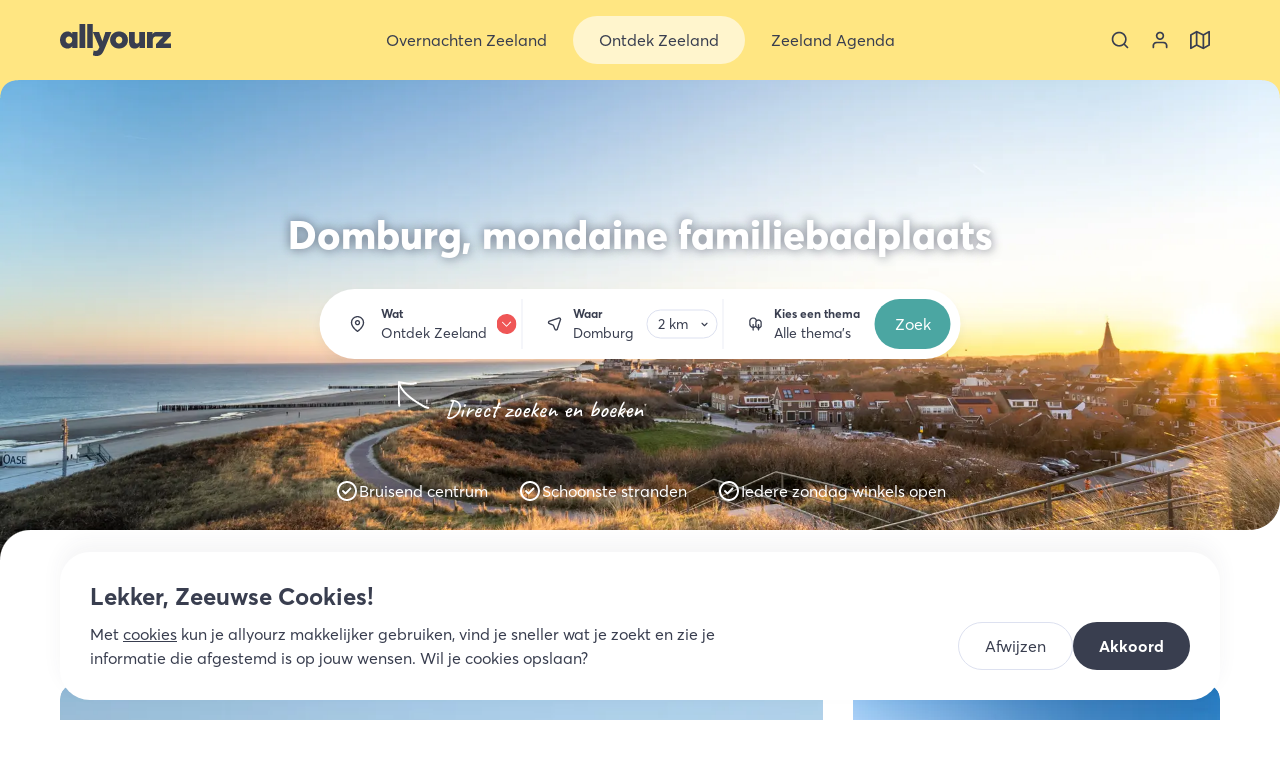

--- FILE ---
content_type: text/html; charset=utf-8
request_url: https://allyourz.nl/ontdek-zeeland/domburg
body_size: 42860
content:
<!DOCTYPE html><html data-app-name="allyourz" lang="nl"><head><meta charSet="utf-8"/><style>html{font-family:'__averta_a7a1e3', '__averta_Fallback_a7a1e3'}button{background-color:transparent}</style><title>Domburg bezienswaardigheden en lokale tips | allyourz</title><link rel="canonical" href="https://allyourz.nl/ontdek-zeeland/domburg"/><meta property="og:title" content="Domburg bezienswaardigheden en lokale tips | allyourz"/><meta name="twitter:title" content="Domburg bezienswaardigheden en lokale tips | allyourz"/><meta property="og:type" content="website"/><meta property="og:url" content="https://allyourz.nl/ontdek-zeeland/domburg"/><meta name="viewport" content="width=device-width, initial-scale=1"/><meta name="description" content="Ontdek familiebadplaats Domburg. allyourz verzamelt actuele en praktische toeristische informatie over Domburg en tips over de leukste hotspots."/><meta property="og:description" content="Ontdek familiebadplaats Domburg. allyourz verzamelt actuele en praktische toeristische informatie over Domburg en tips over de leukste hotspots."/><meta name="twitter:description" content="Ontdek familiebadplaats Domburg. allyourz verzamelt actuele en praktische toeristische informatie over Domburg en tips over de leukste hotspots."/><meta property="og:image" content="https://images.ctfassets.net/a26vcxaqtbwm/65qJS3fIFxlXAAwJToiDxu/23d417cbca077d4697bfc82901f9c542/Domburg-1.jpg?w=1200"/><meta name="twitter:image" content="https://images.ctfassets.net/a26vcxaqtbwm/65qJS3fIFxlXAAwJToiDxu/23d417cbca077d4697bfc82901f9c542/Domburg-1.jpg?w=1200"/><meta name="twitter:card" content="summary_large_image"/><link rel="preload" href="/assets/allyourz/images/logo.svg" as="image" fetchpriority="high"/><link rel="preload" as="image" imageSrcSet="/_next/image?url=https%3A%2F%2Fimages.ctfassets.net%2Fa26vcxaqtbwm%2F65qJS3fIFxlXAAwJToiDxu%2F23d417cbca077d4697bfc82901f9c542%2FDomburg-1.jpg&amp;w=640&amp;q=75 640w, /_next/image?url=https%3A%2F%2Fimages.ctfassets.net%2Fa26vcxaqtbwm%2F65qJS3fIFxlXAAwJToiDxu%2F23d417cbca077d4697bfc82901f9c542%2FDomburg-1.jpg&amp;w=750&amp;q=75 750w, /_next/image?url=https%3A%2F%2Fimages.ctfassets.net%2Fa26vcxaqtbwm%2F65qJS3fIFxlXAAwJToiDxu%2F23d417cbca077d4697bfc82901f9c542%2FDomburg-1.jpg&amp;w=828&amp;q=75 828w, /_next/image?url=https%3A%2F%2Fimages.ctfassets.net%2Fa26vcxaqtbwm%2F65qJS3fIFxlXAAwJToiDxu%2F23d417cbca077d4697bfc82901f9c542%2FDomburg-1.jpg&amp;w=1080&amp;q=75 1080w, /_next/image?url=https%3A%2F%2Fimages.ctfassets.net%2Fa26vcxaqtbwm%2F65qJS3fIFxlXAAwJToiDxu%2F23d417cbca077d4697bfc82901f9c542%2FDomburg-1.jpg&amp;w=1200&amp;q=75 1200w, /_next/image?url=https%3A%2F%2Fimages.ctfassets.net%2Fa26vcxaqtbwm%2F65qJS3fIFxlXAAwJToiDxu%2F23d417cbca077d4697bfc82901f9c542%2FDomburg-1.jpg&amp;w=1920&amp;q=75 1920w, /_next/image?url=https%3A%2F%2Fimages.ctfassets.net%2Fa26vcxaqtbwm%2F65qJS3fIFxlXAAwJToiDxu%2F23d417cbca077d4697bfc82901f9c542%2FDomburg-1.jpg&amp;w=2048&amp;q=75 2048w, /_next/image?url=https%3A%2F%2Fimages.ctfassets.net%2Fa26vcxaqtbwm%2F65qJS3fIFxlXAAwJToiDxu%2F23d417cbca077d4697bfc82901f9c542%2FDomburg-1.jpg&amp;w=3840&amp;q=75 3840w" imageSizes="(max-width: 639px) 200vw, 100vw" fetchpriority="high"/><meta name="next-head-count" content="17"/><meta name="theme-color" content="#ffe682"/><link rel="icon" sizes="32x32" href="/assets/allyourz/favicon-32x32.png"/><link rel="icon" sizes="64x64" href="/assets/allyourz/favicon-64x64.png"/><link rel="apple-touch-icon" sizes="57x57" href="/assets/allyourz/apple-touch-icon-57x57.png"/><link rel="apple-touch-icon" sizes="192x192" href="/assets/allyourz/apple-touch-icon-192x192.png"/><link rel="apple-touch-icon" sizes="512x512" href="/assets/allyourz/apple-touch-icon-512x512.png"/><link rel="apple-touch-icon" sizes="60x60" href="/assets/allyourz/apple-touch-icon-60x60.png"/><link rel="apple-touch-icon" sizes="72x72" href="/assets/allyourz/apple-touch-icon-72x72.png"/><link rel="apple-touch-icon" sizes="76x76" href="/assets/allyourz/apple-touch-icon-76x76.png"/><link rel="apple-touch-icon" sizes="114x114" href="/assets/allyourz/apple-touch-icon-114x114.png"/><link rel="apple-touch-icon" sizes="120x120" href="/assets/allyourz/apple-touch-icon-120x120.png"/><link rel="apple-touch-icon" sizes="144x144" href="/assets/allyourz/apple-touch-icon-144x144.png"/><link rel="apple-touch-icon" sizes="152x152" href="/assets/allyourz/apple-touch-icon-152x152.png"/><link rel="apple-touch-icon" sizes="180x180" href="/assets/allyourz/apple-touch-icon-180x180.png"/><link rel="preload" href="/_next/static/media/47fd381031f77c4b-s.p.woff2" as="font" type="font/woff2" crossorigin="anonymous" data-next-font="size-adjust"/><link rel="preload" href="/_next/static/media/254ad856dda5baef-s.p.woff2" as="font" type="font/woff2" crossorigin="anonymous" data-next-font="size-adjust"/><link rel="preload" href="/_next/static/media/8258c3991e577f26-s.p.woff2" as="font" type="font/woff2" crossorigin="anonymous" data-next-font="size-adjust"/><link rel="preload" href="/_next/static/media/2f464245d677cc05-s.p.woff2" as="font" type="font/woff2" crossorigin="anonymous" data-next-font="size-adjust"/><link rel="preload" href="/_next/static/css/21800feaa031a8d2.css" as="style"/><link rel="stylesheet" href="/_next/static/css/21800feaa031a8d2.css" data-n-g=""/><link rel="preload" href="/_next/static/css/cf7d02933956adac.css" as="style"/><link rel="stylesheet" href="/_next/static/css/cf7d02933956adac.css" data-n-p=""/><link rel="preload" href="/_next/static/css/71f70f76462ce664.css" as="style"/><link rel="stylesheet" href="/_next/static/css/71f70f76462ce664.css"/><link rel="preload" href="/_next/static/css/5688d06840540f7c.css" as="style"/><link rel="stylesheet" href="/_next/static/css/5688d06840540f7c.css"/><link rel="preload" href="/_next/static/css/ef8aaeab63a096f5.css" as="style"/><link rel="stylesheet" href="/_next/static/css/ef8aaeab63a096f5.css"/><link rel="preload" href="/_next/static/css/ad3323221d7a3473.css" as="style"/><link rel="stylesheet" href="/_next/static/css/ad3323221d7a3473.css"/><link rel="preload" href="/_next/static/css/65d4ffba5107973a.css" as="style"/><link rel="stylesheet" href="/_next/static/css/65d4ffba5107973a.css"/><link rel="preload" href="/_next/static/css/0c85ba3dde4790d2.css" as="style"/><link rel="stylesheet" href="/_next/static/css/0c85ba3dde4790d2.css"/><link rel="preload" href="/_next/static/css/c1e255e9d684da41.css" as="style"/><link rel="stylesheet" href="/_next/static/css/c1e255e9d684da41.css"/><noscript data-n-css=""></noscript><script defer="" nomodule="" src="/_next/static/chunks/polyfills-78c92fac7aa8fdd8.js"></script><script defer="" src="/_next/static/chunks/2463.cb4787f72d6accd6.js"></script><script defer="" src="/_next/static/chunks/4374.8e03e62458a403f1.js"></script><script defer="" src="/_next/static/chunks/4270.990012b3c414b964.js"></script><script defer="" src="/_next/static/chunks/6181.34c608fa0c5110ef.js"></script><script defer="" src="/_next/static/chunks/9820-ff2b29499b89d2a3.js"></script><script defer="" src="/_next/static/chunks/2933.c40933e062e857b9.js"></script><script defer="" src="/_next/static/chunks/9928.c0a94d7a08836e09.js"></script><script defer="" src="/_next/static/chunks/1887.632bcb10bd03083a.js"></script><script defer="" src="/_next/static/chunks/2172.c752630d835d6bb8.js"></script><script src="/_next/static/chunks/webpack-90dde7b2b881eee2.js" defer=""></script><script src="/_next/static/chunks/framework-945b357d4a851f4b.js" defer=""></script><script src="/_next/static/chunks/main-8cfb47b7d2c40087.js" defer=""></script><script src="/_next/static/chunks/pages/_app-0c6437d5dea4f49f.js" defer=""></script><script src="/_next/static/chunks/1479-66cc3be64ebfe5ca.js" defer=""></script><script src="/_next/static/chunks/1942-04d2c26616f1e1e8.js" defer=""></script><script src="/_next/static/chunks/9870-ceb2e68a14d980c4.js" defer=""></script><script src="/_next/static/chunks/9566-012382b5008462da.js" defer=""></script><script src="/_next/static/chunks/7277-fc83167834b9a92c.js" defer=""></script><script src="/_next/static/chunks/1166-9d7ac62ac1a4793c.js" defer=""></script><script src="/_next/static/chunks/pages/ontdek-zeeland/%5B%5B...slug%5D%5D-d50f62bcaf68a9c1.js" defer=""></script><script src="/_next/static/ssdYzcCYBbJj2vnJCZELF/_buildManifest.js" defer=""></script><script src="/_next/static/ssdYzcCYBbJj2vnJCZELF/_ssgManifest.js" defer=""></script></head><body class=""><div id="__next"><div class="top-navigation TopNavigation_top-navigation__FBV7y TopNavigation_top-navigation--search-tool-collapsed__74Ny_ TopNavigation_top-navigation--with-mobile-menu__gKASt"><div class="TopNavigation_background__nCXxi"></div><div class="TopNavigation_graphic__fVbur"><svg class="TopNavigation_tail__x_SbM TopNavigation_tail-left__N_Zy4 Tail_tail__SsZAF Tail_tail--direction-down__dwKw9" viewBox="0 0 20 20" xmlns="http://www.w3.org/2000/svg"><path d="M 0 20 Q 20 20 20 0 L 20 20 L 0 20 Z"></path></svg><svg class="TopNavigation_tail__x_SbM TopNavigation_tail-right__v31_q Tail_tail__SsZAF Tail_tail--direction-down__dwKw9 Tail_tail--inverted__Coxcl" viewBox="0 0 20 20" xmlns="http://www.w3.org/2000/svg"><path d="M 0 20 Q 20 20 20 0 L 20 20 L 0 20 Z"></path></svg></div><nav aria-label="Top navigatie" class="nav nav--main TopNavigation_nav__lrMgR"><div class="TopNavigation_container__EN1hP"><button aria-label="Sluit menu" class="TopNavigation_button-icon__0aD_a TopNavigation_toggle-menu__m3emj" type="button"><svg class="icon TopNavigation_toggle-menu-icon__EtWUD Icon_icon__9_NTd" aria-hidden="true"><use xlink:href="/assets/images/icon-selection.svg#icon-menu"></use></svg></button><div class="TopNavigation_logo-wrapper__9hVbu"><a class="TopNavigation_logo__LWa1t" title="Allyourz" href="/"><img alt="Allyourz" fetchpriority="high" width="111" height="32" decoding="async" data-nimg="1" style="color:transparent" src="/assets/allyourz/images/logo.svg"/></a></div><ul class="list--no-list-style TopNavigation_menu-items__FXbxr"><li class="TopNavigation_menu-item__MgZl6 TopNavigation_menu-item--with-submenu__JaNHU"><button aria-expanded="false" class="TopNavigation_button-nav__it2Bc" title="Overnachten Zeeland" type="button"><svg class="icon TopNavigation_button-nav-icon__yTyh8 Icon_icon__9_NTd"><use xlink:href="/assets/images/icon-selection.svg#icon-bed"></use></svg><span>Overnachten Zeeland</span><svg class="icon TopNavigation_button-nav-chevron__V0A4D Icon_icon__9_NTd"><use xlink:href="/assets/images/icon-selection.svg#icon-chevron-down"></use></svg></button><a data-prefix="Ga naar Overnachten Zeeland" class="TopNavigation_link-nav__TLOyJ TopNavigation_link-nav--hidden__qTiKs" title="Overnachten Zeeland" href="/overnachten"><span>Overnachten Zeeland</span><svg class="icon TopNavigation_link-nav-chevron__u_D0y Icon_icon__9_NTd"><use xlink:href="/assets/images/icon-selection.svg#icon-chevron-right"></use></svg></a><ul class="list--no-list-style TopNavigation_submenu-items__pJvJo"><li class="TopNavigation_submenu-item__CPtWu"><ul class="list--no-list-style"><li><div class="text-bold text-large TopNavigation_submenu-item-title__Ttk3d TopNavigation_submenu-item-title--with-link__Alzop"><a href="/overnachten"><span>Accommodatietypen</span><svg class="icon TopNavigation_link-nav-chevron__u_D0y Icon_icon__9_NTd"><use xlink:href="/assets/images/icon-selection.svg#icon-chevron-right"></use></svg></a></div></li><li><a class="TopNavigation_submenu-item-link__a0ijX" href="/overnachten/hotels-zeeland">Hotel Zeeland</a></li><li><a class="TopNavigation_submenu-item-link__a0ijX" href="/overnachten/vakantiehuizen-zeeland">Vakantiehuis Zeeland</a></li><li><a class="TopNavigation_submenu-item-link__a0ijX" href="/overnachten/bed-and-breakfast-zeeland">B&amp;B Zeeland</a></li><li><a class="TopNavigation_submenu-item-link__a0ijX" href="/overnachten/campings-zeeland">Camping Zeeland</a></li><li><a class="TopNavigation_submenu-item-link__a0ijX" href="/overnachten/appartementen-zeeland">Appartement Zeeland</a></li><li><a class="TopNavigation_submenu-item-link__a0ijX" href="/overnachten/vakantieparken-zeeland">Vakantiepark Zeeland</a></li><li><a class="TopNavigation_submenu-item-link__a0ijX" href="/ontdek-zeeland/tiny-house-in-zeeland">Tiny house Zeeland</a></li><li><a class="TopNavigation_submenu-item-link__a0ijX" href="/ontdek-zeeland/camperplaatsen-in-zeeland">Camperplaatsen Zeeland</a></li><li><a class="TopNavigation_submenu-item-link__a0ijX" href="/ontdek-zeeland/slapen-in-een-strandhuisje-in-zeeland">Strandhuisje Zeeland</a></li><li><a class="TopNavigation_submenu-item-link__a0ijX" href="/ontdek-zeeland/glamping-in-zeeland">Glamping Zeeland</a></li><li><a class="TopNavigation_submenu-item-link__a0ijX" href="/overnachten">Alle accommodatietypen Zeeland</a></li></ul></li><li class="TopNavigation_submenu-item__CPtWu"><ul class="list--no-list-style"><li><div class="text-bold text-large TopNavigation_submenu-item-title__Ttk3d TopNavigation_submenu-item-title--with-link__Alzop"><a href="/overnachten"><span>Populaire bestemmingen</span><svg class="icon TopNavigation_link-nav-chevron__u_D0y Icon_icon__9_NTd"><use xlink:href="/assets/images/icon-selection.svg#icon-chevron-right"></use></svg></a></div></li><li><a class="TopNavigation_submenu-item-link__a0ijX" href="/overnachten/domburg">Overnachten Domburg</a></li><li><a class="TopNavigation_submenu-item-link__a0ijX" href="/overnachten/cadzand">Overnachten Cadzand</a></li><li><a class="TopNavigation_submenu-item-link__a0ijX" href="/overnachten/renesse">Overnachten Renesse</a></li><li><a class="TopNavigation_submenu-item-link__a0ijX" href="/overnachten/zoutelande">Overnachten Zoutelande</a></li><li><a class="TopNavigation_submenu-item-link__a0ijX" href="/overnachten/vlissingen">Overnachten Vlissingen</a></li><li><a class="TopNavigation_submenu-item-link__a0ijX" href="/overnachten/ouddorp">Overnachten Ouddorp</a></li><li><a class="TopNavigation_submenu-item-link__a0ijX" href="/overnachten/middelburg">Overnachten Middelburg</a></li><li><a class="TopNavigation_submenu-item-link__a0ijX" href="/overnachten/burgh-haamstede">Overnachten Burgh-Haamstede</a></li><li><a class="TopNavigation_submenu-item-link__a0ijX" href="/overnachten/vrouwenpolder">Overnachten Vrouwenpolder</a></li><li><a class="TopNavigation_submenu-item-link__a0ijX" href="/overnachten">Overnachten heel Zeeland</a></li><li><a class="TopNavigation_submenu-item-link__a0ijX" href="https://allyourz.nl/overnachten?display=map#section-filters">Bekijk Overnachten op de kaart</a></li></ul></li><li class="TopNavigation_submenu-item__CPtWu"><ul class="list--no-list-style"><li><div class="text-bold text-large TopNavigation_submenu-item-title__Ttk3d TopNavigation_submenu-item-title--with-link__Alzop"><a href="/overnachten"><span>Vakantiethema&#x27;s</span><svg class="icon TopNavigation_link-nav-chevron__u_D0y Icon_icon__9_NTd"><use xlink:href="/assets/images/icon-selection.svg#icon-chevron-right"></use></svg></a></div></li><li><a class="TopNavigation_submenu-item-link__a0ijX" href="/ontdek-zeeland/vakantie-met-hond-zeeland">Op vakantie met de hond</a></li><li><a class="TopNavigation_submenu-item-link__a0ijX" href="/ontdek-zeeland/natuurhuisje-zeeland">Mooie natuurhuisjes in Zeeland</a></li><li><a class="TopNavigation_submenu-item-link__a0ijX" href="/groepsaccommodaties-zeeland">Groepsaccommodaties Zeeland</a></li><li><a class="TopNavigation_submenu-item-link__a0ijX" href="/ontdek-zeeland/bijzonder-overnachten-zeeland">Bijzonder overnachten</a></li><li><a class="TopNavigation_submenu-item-link__a0ijX" href="/ontdek-zeeland/goedkoop-overnachten-in-zeeland">Goedkoop overnachten</a></li><li><a class="TopNavigation_submenu-item-link__a0ijX" href="/romantisch-weekend-weg-in-zeeland">Romantisch weekendje weg</a></li><li><a class="TopNavigation_submenu-item-link__a0ijX" href="/ontdek-zeeland/wellnesshotels-in-zeeland">Onthaasten in een wellness hotel</a></li><li><a class="TopNavigation_submenu-item-link__a0ijX" href="/weekend-weg-zeeland">Weekend weg in Zeeland</a></li><li><a class="TopNavigation_submenu-item-link__a0ijX" href="/ontdek-zeeland/familiehotels-in-zeeland">Familiehotels Zeeland</a></li><li><a class="TopNavigation_submenu-item-link__a0ijX" href="/ontdek-zeeland/luxe-vakantiehuizen-zeeland">Luxe vakantiehuizen Zeeland</a></li></ul></li><li class="TopNavigation_submenu-item__CPtWu"><ul class="list--no-list-style"><li><div class="text-bold text-large TopNavigation_submenu-item-title__Ttk3d">Direct naar</div></li><li><a class="TopNavigation_submenu-item-link__a0ijX" href="/overnachten/hotels/middelburg">Hotel Middelburg</a></li><li><a class="TopNavigation_submenu-item-link__a0ijX" href="/overnachten/hotels/renesse">Hotel Renesse</a></li><li><a class="TopNavigation_submenu-item-link__a0ijX" href="/overnachten/hotels/zoutelande">Hotel Zoutelande</a></li><li><a class="TopNavigation_submenu-item-link__a0ijX" href="/overnachten/hotels/vlissingen">Hotel Vlissingen</a></li><li><a class="TopNavigation_submenu-item-link__a0ijX" href="/overnachten/hotels/goes">Hotel Goes</a></li><li><a class="TopNavigation_submenu-item-link__a0ijX" href="/overnachten/hotels/domburg">Hotel Domburg</a></li><li><a class="TopNavigation_submenu-item-link__a0ijX" href="/overnachten/vakantiehuizen/renesse">Vakantiehuis Renesse</a></li><li><a class="TopNavigation_submenu-item-link__a0ijX" href="/overnachten/vakantiehuizen/domburg">Vakantiehuis Domburg</a></li><li><a class="TopNavigation_submenu-item-link__a0ijX" href="/overnachten/vakantiehuizen/zoutelande">Vakantiehuis Zoutelande</a></li><li><a class="TopNavigation_submenu-item-link__a0ijX" href="/overnachten/vakantiehuizen/burgh-haamstede">Vakantiehuis Burgh-Haamstede</a></li><li><a class="TopNavigation_submenu-item-link__a0ijX" href="/overnachten/vakantiehuizen/cadzand">Vakantiehuis Cadzand</a></li><li><a class="TopNavigation_submenu-item-link__a0ijX" href="/overnachten/vakantieparken/ouddorp">Vakantieparken Ouddorp</a></li></ul></li></ul></li><li class="TopNavigation_menu-item__MgZl6 TopNavigation_menu-item--with-submenu__JaNHU"><button aria-expanded="false" class="TopNavigation_button-nav__it2Bc TopNavigation_button-nav--active__4gmFp" title="Ontdek Zeeland" type="button"><svg class="icon TopNavigation_button-nav-icon__yTyh8 Icon_icon__9_NTd"><use xlink:href="/assets/images/icon-selection.svg#icon-sign-alt"></use></svg><span>Ontdek Zeeland</span><svg class="icon TopNavigation_button-nav-chevron__V0A4D Icon_icon__9_NTd"><use xlink:href="/assets/images/icon-selection.svg#icon-chevron-down"></use></svg></button><a data-prefix="Ga naar Ontdek Zeeland" class="TopNavigation_link-nav__TLOyJ TopNavigation_link-nav--active__l1O7M TopNavigation_link-nav--hidden__qTiKs" title="Ontdek Zeeland" href="/ontdek-zeeland"><span>Ontdek Zeeland</span><svg class="icon TopNavigation_link-nav-chevron__u_D0y Icon_icon__9_NTd"><use xlink:href="/assets/images/icon-selection.svg#icon-chevron-right"></use></svg></a><ul class="list--no-list-style TopNavigation_submenu-items__pJvJo"><li class="TopNavigation_submenu-item__CPtWu"><ul class="list--no-list-style"><li><div class="text-bold text-large TopNavigation_submenu-item-title__Ttk3d TopNavigation_submenu-item-title--with-link__Alzop"><a href="/bestemmingen"><span>Ontdek Regio&#x27;s Zeeland</span><svg class="icon TopNavigation_link-nav-chevron__u_D0y Icon_icon__9_NTd"><use xlink:href="/assets/images/icon-selection.svg#icon-chevron-right"></use></svg></a></div></li><li><a class="TopNavigation_submenu-item-link__a0ijX" href="/ontdek-zeeland/schouwen-duiveland">Schouwen-Duivenland</a></li><li><a class="TopNavigation_submenu-item-link__a0ijX" href="/ontdek-zeeland/walcheren">Walcheren</a></li><li><a class="TopNavigation_submenu-item-link__a0ijX" href="/ontdek-zeeland/zeeuws-vlaanderen">Zeeuws-Vlaanderen</a></li><li><a class="TopNavigation_submenu-item-link__a0ijX" href="/ontdek-zeeland/noord-beveland">Noord-Beveland</a></li><li><a class="TopNavigation_submenu-item-link__a0ijX" href="/ontdek-zeeland/zuid-beveland">Zuid-Beveland</a></li><li><a class="TopNavigation_submenu-item-link__a0ijX" href="/ontdek-zeeland/tholen-sint-philipsland">Tholen &amp; Sint Philipsland</a></li><li><a class="TopNavigation_submenu-item-link__a0ijX" href="/ontdek-zeeland/goeree-overflakkee">Goeree-Overflakkee</a></li><li><a class="TopNavigation_submenu-item-link__a0ijX" href="/bestemmingen">Ontdek alle bestemmingen</a></li></ul></li><li class="TopNavigation_submenu-item__CPtWu"><ul class="list--no-list-style"><li><div class="text-bold text-large TopNavigation_submenu-item-title__Ttk3d TopNavigation_submenu-item-title--with-link__Alzop"><a href="/bestemmingen"><span>Populaire bestemmingen</span><svg class="icon TopNavigation_link-nav-chevron__u_D0y Icon_icon__9_NTd"><use xlink:href="/assets/images/icon-selection.svg#icon-chevron-right"></use></svg></a></div></li><li><a class="TopNavigation_submenu-item-link__a0ijX" href="/ontdek-zeeland/renesse">Ontdek Renesse</a></li><li><a class="TopNavigation_submenu-item-link__a0ijX" href="/ontdek-zeeland/burgh-haamstede">Ontdek Burgh-Haamstede</a></li><li><a class="TopNavigation_submenu-item-link__a0ijX" href="/ontdek-zeeland/domburg">Ontdek Domburg</a></li><li><a class="TopNavigation_submenu-item-link__a0ijX" href="/ontdek-zeeland/middelburg">Ontdek Middelburg</a></li><li><a class="TopNavigation_submenu-item-link__a0ijX" href="/ontdek-zeeland/veere">Ontdek Veere</a></li><li><a class="TopNavigation_submenu-item-link__a0ijX" href="/ontdek-zeeland/cadzand">Ontdek Cadzand</a></li><li><a class="TopNavigation_submenu-item-link__a0ijX" href="/ontdek-zeeland/sluis">Ontdek Sluis</a></li><li><a class="TopNavigation_submenu-item-link__a0ijX" href="/ontdek-zeeland/terneuzen">Ontdek Terneuzen</a></li><li><a class="TopNavigation_submenu-item-link__a0ijX" href="/ontdek-zeeland/goes">Ontdek Goes</a></li><li><a class="TopNavigation_submenu-item-link__a0ijX" href="/bestemmingen">Ontdek alle bestemmingen</a></li></ul></li><li class="TopNavigation_submenu-item__CPtWu"><ul class="list--no-list-style"><li><div class="text-bold text-large TopNavigation_submenu-item-title__Ttk3d">Direct naar overzicht:</div></li><li><a class="TopNavigation_submenu-item-link__a0ijX" href="/overnachten">Overnachten Zeeland</a></li><li><a class="TopNavigation_submenu-item-link__a0ijX" href="/eten-drinken">Eten en drinken Zeeland</a></li><li><a class="TopNavigation_submenu-item-link__a0ijX" href="/activiteiten">Activiteiten Zeeland</a></li><li><a class="TopNavigation_submenu-item-link__a0ijX" href="/winkels">Winkels Zeeland</a></li></ul></li></ul></li><li class="TopNavigation_menu-item__MgZl6 TopNavigation_menu-item--with-submenu__JaNHU"><button aria-expanded="false" class="TopNavigation_button-nav__it2Bc" title="Zeeland Agenda" type="button"><svg class="icon TopNavigation_button-nav-icon__yTyh8 Icon_icon__9_NTd"><use xlink:href="/assets/images/icon-selection.svg#icon-beach"></use></svg><span>Zeeland Agenda</span><svg class="icon TopNavigation_button-nav-chevron__V0A4D Icon_icon__9_NTd"><use xlink:href="/assets/images/icon-selection.svg#icon-chevron-down"></use></svg></button><a data-prefix="Ga naar Zeeland Agenda" class="TopNavigation_link-nav__TLOyJ TopNavigation_link-nav--hidden__qTiKs" title="Zeeland Agenda" href="/zeeland-vandaag"><span>Zeeland Agenda</span><svg class="icon TopNavigation_link-nav-chevron__u_D0y Icon_icon__9_NTd"><use xlink:href="/assets/images/icon-selection.svg#icon-chevron-right"></use></svg></a><ul class="list--no-list-style TopNavigation_submenu-items__pJvJo"><li class="TopNavigation_submenu-item__CPtWu"><ul class="list--no-list-style"><li><div class="text-bold text-large TopNavigation_submenu-item-title__Ttk3d TopNavigation_submenu-item-title--with-link__Alzop"><a href="/zeeland-vandaag"><span>Zeeland agenda&#x27;s</span><svg class="icon TopNavigation_link-nav-chevron__u_D0y Icon_icon__9_NTd"><use xlink:href="/assets/images/icon-selection.svg#icon-chevron-right"></use></svg></a></div></li><li><a class="TopNavigation_submenu-item-link__a0ijX" href="/evenementen-in-zeeland">Evenementen in Zeeland</a></li><li><a class="TopNavigation_submenu-item-link__a0ijX" href="/evenementen-in-zeeland">Festivals in Zeeland</a></li><li><a class="TopNavigation_submenu-item-link__a0ijX" href="https://allyourz.nl/zeeland-vandaag#timeline">Zeeland Timeline</a></li><li><a class="TopNavigation_submenu-item-link__a0ijX" href="/kerstmarkten-in-zeeland">Kerstmarkten in Zeeland</a></li><li><a class="TopNavigation_submenu-item-link__a0ijX" href="/markten-in-zeeland">Markten in Zeeland</a></li><li><a class="TopNavigation_submenu-item-link__a0ijX" href="/koopzondag-zeeland">Koopzondagen Zeeland</a></li></ul></li><li class="TopNavigation_submenu-item__CPtWu"><ul class="list--no-list-style"><li><div class="text-bold text-large TopNavigation_submenu-item-title__Ttk3d">Vakanties in Zeeland</div></li><li><a class="TopNavigation_submenu-item-link__a0ijX" href="/kerst-in-zeeland">Kerstvakantie in Zeeland</a></li><li><a class="TopNavigation_submenu-item-link__a0ijX" href="/voorjaarsvakantie-in-zeeland">Voorjaarsvakantie in Zeeland</a></li><li><a class="TopNavigation_submenu-item-link__a0ijX" href="/pasen-in-zeeland">Pasen in Zeeland</a></li><li><a class="TopNavigation_submenu-item-link__a0ijX" href="/meivakantie-zeeland">Meivakantie in Zeeland</a></li><li><a class="TopNavigation_submenu-item-link__a0ijX" href="/pinksteren-in-zeeland">Pinksteren in Zeeland</a></li><li><a class="TopNavigation_submenu-item-link__a0ijX" href="/zomer-in-zeeland">Zomervakantie in Zeeland</a></li><li><a class="TopNavigation_submenu-item-link__a0ijX" href="/herfstvakantie-in-zeeland">Herfstvakantie in Zeeland</a></li></ul></li></ul></li><li class="TopNavigation_menu-item__MgZl6 TopNavigation_menu-item--language-selector__X6T9g"><svg class="icon Icon_icon__9_NTd"><use xlink:href="/assets/images/icon-selection.svg#icon-globe"></use></svg><div class="TopNavigation_language-selector__y_1eL"><ul class="list list--no-list-style list--with-margin LanguageSelector_items__jtTVg"><li><button aria-label="NL" class="button LanguageSelector_button-language__6fM09 LanguageSelector_button-language--active__tBsFN" title="nl" type="button"><svg class="icon Icon_icon__9_NTd"><use xlink:href="/assets/images/icon-selection.svg#icon-globe"></use></svg><span>NL</span></button></li><li><span class="text-extra-light">/</span></li><li><button aria-label="DE" class="button LanguageSelector_button-language__6fM09" title="de" type="button"><svg class="icon Icon_icon__9_NTd"><use xlink:href="/assets/images/icon-selection.svg#icon-globe"></use></svg><span>DE</span></button></li></ul></div></li><li class="TopNavigation_menu-item__MgZl6 TopNavigation_menu-item--usps__ZNnGz"><div class="TopNavigation_usps__0GtyJ"><div class="Usps_title__Qo0AO">Kies ook voor allyourz</div><ul class="list list--no-list-style"><li class="Usps_usp__pVhUg"><svg class="icon Usps_usp-icon__UZDa6 Icon_icon__9_NTd"><use xlink:href="/assets/images/icon-selection.svg#icon-map-pin"></use></svg><span class="Usps_usp-label__j_ptN">We zijn lokaal en hebben de mooiste plekken geselecteerd</span></li><li class="Usps_usp__pVhUg"><svg class="icon Usps_usp-icon__UZDa6 Icon_icon__9_NTd"><use xlink:href="/assets/images/icon-selection.svg#icon-home-alt"></use></svg><span class="Usps_usp-label__j_ptN">Unieke vakantiehuizen, hotels en B&amp;B’s online te boeken</span></li><li class="Usps_usp__pVhUg"><svg class="icon Usps_usp-icon__UZDa6 Icon_icon__9_NTd"><use xlink:href="/assets/images/icon-selection.svg#icon-star"></use></svg><span class="Usps_usp-label__j_ptN">Winnaar Zeeuwse Pioniersprijs</span></li></ul></div></li></ul><ul class="list--no-list-style TopNavigation_extra-items__IPU59"><li><button aria-label="Zoeken" class="TopNavigation_button-icon__0aD_a" type="button"><svg class="icon TopNavigation_extra-item-icon__9C5Ax Icon_icon__9_NTd"><use xlink:href="/assets/images/icon-selection.svg#icon-search"></use></svg></button></li><li><a aria-label="Bekijk je account" class="TopNavigation_button-icon__0aD_a" title="Mijn account" href="/inloggen?redirectUrl=/account/boekingen"><svg class="icon TopNavigation_extra-item-icon__9C5Ax Icon_icon__9_NTd"><use xlink:href="/assets/images/icon-selection.svg#icon-profile"></use></svg></a></li><li><a class="TopNavigation_button-icon__0aD_a" title="Zeeland op de kaart" href="/zeeland-op-de-kaart"><svg class="icon TopNavigation_extra-item-icon__9C5Ax Icon_icon__9_NTd"><use xlink:href="/assets/images/icon-selection.svg#icon-map"></use></svg></a></li></ul></div></nav></div><main class="main main--article-overview"><section class="section section-hero section--theme-light ArticleOverviewLayout_section-hero__vRfq_"><div class="ArticleOverviewLayout_masked-image__RbOk0 MaskedImage_masked-image__9azFm MaskedImage_masked-image--bottom-no-top-border-radius__AQjLL Mask_mask--bottom-no-top-border-radius__PdnbB"><img alt="Domburg" fetchpriority="high" decoding="async" data-nimg="fill" class="object-fit-cover MaskedImage_image__CMaoT" style="position:absolute;height:100%;width:100%;left:0;top:0;right:0;bottom:0;color:transparent" sizes="(max-width: 639px) 200vw, 100vw" srcSet="/_next/image?url=https%3A%2F%2Fimages.ctfassets.net%2Fa26vcxaqtbwm%2F65qJS3fIFxlXAAwJToiDxu%2F23d417cbca077d4697bfc82901f9c542%2FDomburg-1.jpg&amp;w=640&amp;q=75 640w, /_next/image?url=https%3A%2F%2Fimages.ctfassets.net%2Fa26vcxaqtbwm%2F65qJS3fIFxlXAAwJToiDxu%2F23d417cbca077d4697bfc82901f9c542%2FDomburg-1.jpg&amp;w=750&amp;q=75 750w, /_next/image?url=https%3A%2F%2Fimages.ctfassets.net%2Fa26vcxaqtbwm%2F65qJS3fIFxlXAAwJToiDxu%2F23d417cbca077d4697bfc82901f9c542%2FDomburg-1.jpg&amp;w=828&amp;q=75 828w, /_next/image?url=https%3A%2F%2Fimages.ctfassets.net%2Fa26vcxaqtbwm%2F65qJS3fIFxlXAAwJToiDxu%2F23d417cbca077d4697bfc82901f9c542%2FDomburg-1.jpg&amp;w=1080&amp;q=75 1080w, /_next/image?url=https%3A%2F%2Fimages.ctfassets.net%2Fa26vcxaqtbwm%2F65qJS3fIFxlXAAwJToiDxu%2F23d417cbca077d4697bfc82901f9c542%2FDomburg-1.jpg&amp;w=1200&amp;q=75 1200w, /_next/image?url=https%3A%2F%2Fimages.ctfassets.net%2Fa26vcxaqtbwm%2F65qJS3fIFxlXAAwJToiDxu%2F23d417cbca077d4697bfc82901f9c542%2FDomburg-1.jpg&amp;w=1920&amp;q=75 1920w, /_next/image?url=https%3A%2F%2Fimages.ctfassets.net%2Fa26vcxaqtbwm%2F65qJS3fIFxlXAAwJToiDxu%2F23d417cbca077d4697bfc82901f9c542%2FDomburg-1.jpg&amp;w=2048&amp;q=75 2048w, /_next/image?url=https%3A%2F%2Fimages.ctfassets.net%2Fa26vcxaqtbwm%2F65qJS3fIFxlXAAwJToiDxu%2F23d417cbca077d4697bfc82901f9c542%2FDomburg-1.jpg&amp;w=3840&amp;q=75 3840w" src="/_next/image?url=https%3A%2F%2Fimages.ctfassets.net%2Fa26vcxaqtbwm%2F65qJS3fIFxlXAAwJToiDxu%2F23d417cbca077d4697bfc82901f9c542%2FDomburg-1.jpg&amp;w=3840&amp;q=75"/></div><div class="container ArticleOverviewLayout_container__hM4df"><h1 class="mb-0 ArticleOverviewLayout_title__GZEEK">Domburg, mondaine familiebadplaats</h1><div class="ArticleOverviewLayout_search-tool-wrapper__zFdq7 ArticleOverviewLayout_search-tool-wrapper--large__5_dv2"><div class="ArticleOverviewLayout_search-tool__BjuD7 search-tool SearchTool_search-tool__tMMGT SearchTool_search-tool--large__kUt5I"><div class="search-tool-mobile SearchTool_search-tool-mobile__d7t2q"><div class="ButtonCollapse_button-collapse__jBxJH SearchTool_button-collapse__5d8mT SearchTool_button-collapse--with-directory__V4j_0 SearchTool_button-collapse--details___ze_y SearchTool_button-collapse--collapsed__tkMAl ButtonCollapse_button-collapse--animated__Fh_V_ ButtonCollapse_button-collapse--collapsed__TJD5h"><button class="button ButtonCollapse_button__Wcru_" type="button"><span><span class="text-bold SearchTool_button-collapse-button-title__s6ftW">Wat wil je doen in Zeeland</span><span class="SearchTool_button-collapse-button-value__PcssD"><span><span class="SearchTool_button-collapse-button-value-top__y34ui"><span>Domburg</span> <span class="text-extra-small">± <!-- -->2<!-- --> km</span></span><span class="text-small SearchTool_button-collapse-button-value-bottom__DcUjN">Alle thema&#x27;s</span></span></span></span></button><div class="ButtonCollapse_content__yNm_5"><div class="ButtonCollapse_content-wrapper__fCIj8"><div class="SearchTool_directory__y_OHv SearchTool_directory--inactive__Agmao"><button class="SearchTool_directory-button__e1xc3" type="button"><svg class="icon SearchTool_directory-button-icon-directory__0M38M Icon_icon__9_NTd"><use xlink:href="/assets/images/icon-selection.svg#icon-bed"></use></svg><span>Overnachten</span><svg class="icon Icon_icon__9_NTd Icon_icon--small__yuV_3"><use xlink:href="/assets/images/icon-selection.svg#icon-chevron-right"></use></svg></button></div><div class="SearchTool_directory__y_OHv SearchTool_directory--inactive__Agmao"><button class="SearchTool_directory-button__e1xc3" type="button"><svg class="icon SearchTool_directory-button-icon-directory__0M38M Icon_icon__9_NTd"><use xlink:href="/assets/images/icon-selection.svg#icon-utensils"></use></svg><span>Eten &amp; drinken</span><svg class="icon Icon_icon__9_NTd Icon_icon--small__yuV_3"><use xlink:href="/assets/images/icon-selection.svg#icon-chevron-right"></use></svg></button></div><div class="SearchTool_directory__y_OHv SearchTool_directory--inactive__Agmao"><button class="SearchTool_directory-button__e1xc3" type="button"><svg class="icon SearchTool_directory-button-icon-directory__0M38M Icon_icon__9_NTd"><use xlink:href="/assets/images/icon-selection.svg#icon-basketball"></use></svg><span>Activiteiten</span><svg class="icon Icon_icon__9_NTd Icon_icon--small__yuV_3"><use xlink:href="/assets/images/icon-selection.svg#icon-chevron-right"></use></svg></button></div><div class="SearchTool_directory__y_OHv SearchTool_directory--inactive__Agmao"><button class="SearchTool_directory-button__e1xc3" type="button"><svg class="icon SearchTool_directory-button-icon-directory__0M38M Icon_icon__9_NTd"><use xlink:href="/assets/images/icon-selection.svg#icon-store-alt"></use></svg><span>Winkelen</span><svg class="icon Icon_icon__9_NTd Icon_icon--small__yuV_3"><use xlink:href="/assets/images/icon-selection.svg#icon-chevron-right"></use></svg></button></div><div class="SearchTool_directory__y_OHv SearchTool_directory--active__HRFbf"><button class="SearchTool_directory-button__e1xc3" type="button"><svg class="icon SearchTool_directory-button-icon-directory__0M38M Icon_icon__9_NTd Icon_icon--small__yuV_3"><use xlink:href="/assets/images/icon-selection.svg#icon-map-pin"></use></svg><span>Zeeland ontdekken</span><svg class="icon Icon_icon__9_NTd Icon_icon--small__yuV_3"><use xlink:href="/assets/images/icon-selection.svg#icon-chevron-right"></use></svg></button></div><div class="SearchTool_filter-buttons-wrapper__m6J1k"><div class="SearchTool_filter-button-wrapper__uPIXZ"><button aria-label="Domburg" class="SearchTool_filter-button__gytwn SearchTool_filter-button--with-hidden-element__DsPW1 SearchTool_filter-button--with-select__jpKhJ" type="button"><svg class="icon SearchTool_filter-button-icon__9twEk Icon_icon__9_NTd"><use xlink:href="/assets/images/icon-selection.svg#icon-location-arrow"></use></svg><span class="button-wrapper"><span class="button-title">Waar</span><span class="button-value">Domburg</span></span></button><div class="SearchTool_filter-button-hidden-element-wrapper__LyCar"><select class="DestinationFilter_select-destination__t28BC" id="select-:R2b9d5d6:"><optgroup label="Bestemmingen"><option value="">Heel Zeeland</option><option value="aagtekerke">Aagtekerke</option><option value="arnemuiden">Arnemuiden</option><option value="biggekerke">Biggekerke</option><option value="breskens">Breskens</option><option value="brouwershaven">Brouwershaven</option><option value="bruinisse">Bruinisse</option><option value="burgh-haamstede">Burgh-Haamstede</option><option value="cadzand">Cadzand</option><option value="colijnsplaat">Colijnsplaat</option><option value="dishoek">Dishoek</option><option value="domburg" selected="">Domburg</option><option value="geersdijk">Geersdijk</option><option value="goedereede">Goedereede</option><option value="goes">Goes</option><option value="groede">Groede</option><option value="herkingen">Herkingen</option><option value="hulst">Hulst</option><option value="kamperland">Kamperland</option><option value="kortgene">Kortgene</option><option value="koudekerke">Koudekerke</option><option value="middelburg">Middelburg</option><option value="nieuwvliet">Nieuwvliet</option><option value="oostburg">Oostburg</option><option value="oostkapelle">Oostkapelle</option><option value="ouddorp">Ouddorp</option><option value="renesse">Renesse</option><option value="retranchement">Retranchement</option><option value="scharendijke">Scharendijke</option><option value="scherpenisse">Scherpenisse</option><option value="serooskerke">Serooskerke</option><option value="sint-annaland">Sint-Annaland</option><option value="sluis">Sluis</option><option value="stavenisse">Stavenisse</option><option value="terneuzen">Terneuzen</option><option value="tholen">Tholen</option><option value="veere">Veere</option><option value="vlissingen">Vlissingen</option><option value="vrouwenpolder">Vrouwenpolder</option><option value="wemeldinge">Wemeldinge</option><option value="westkapelle">Westkapelle</option><option value="wolphaartsdijk">Wolphaartsdijk</option><option value="yerseke">Yerseke</option><option value="zierikzee">Zierikzee</option><option value="zonnemaire">Zonnemaire</option><option value="zoutelande">Zoutelande</option><option value="zuidzande">Zuidzande</option></optgroup><optgroup label="Regio&#x27;s"><option value="noord-beveland">Noord-Beveland</option><option value="schouwen-duiveland">Schouwen-Duiveland</option><option value="tholen-sint-philipsland">Tholen &amp; Sint Philipsland</option><option value="walcheren">Walcheren</option><option value="zeeuws-vlaanderen">Zeeuws-Vlaanderen</option><option value="zuid-beveland">Zuid-Beveland</option><option value="goeree-overflakkee">Goeree-Overflakkee</option></optgroup></select></div><div><select class="small text-small DestinationFilter_select-range__oMqxW" id="select-:R3b9d5d6:"><option value="1">1 km</option><option value="2" selected="">2 km</option><option value="5">5 km</option><option value="10">10 km</option><option value="15">15 km</option><option value="20">20 km</option></select></div></div><div class="SearchTool_filter-button-wrapper__uPIXZ"><button aria-label="Alle thema&#x27;s" class="SearchTool_filter-button__gytwn SearchTool_filter-button--with-hidden-element__DsPW1" type="button"><svg class="icon SearchTool_filter-button-icon__9twEk Icon_icon__9_NTd"><use xlink:href="/assets/images/icon-selection.svg#icon-trees"></use></svg><span class="button-wrapper"><span class="button-title">Kies een thema</span><span class="button-value">Alle thema&#x27;s</span></span></button><div class="SearchTool_filter-button-hidden-element-wrapper__LyCar"><select class="ThemeFilter_select-theme__lsAK8" id="select-:R2j9d5d6:"><option value="" selected="">Alle thema&#x27;s</option><option value="food and drink">Eten en drinken</option><option value="cycling and mountain biking">Fietsen en Mountainbiken</option><option value="children">Kinderen</option><option value="art and culture">Kunst en cultuur</option><option value="nature and animals">Natuur en dieren</option><option value="sports and adventure">Sport en avontuur</option><option value="beach and water">Strand en water</option><option value="holiday tips">Vakantie tips</option><option value="walking and running">Wandelen en hardlopen</option><option value="shops and markets">Winkels en Markten</option></select></div></div></div><div class="SearchTool_search-button-wrapper__b1rqk"><button class="button SearchTool_search-button__lCPVc" type="button"><span>Zoek</span></button></div></div></div></div></div><div class="search-tool-desktop SearchTool_search-tool-desktop__GvWBy"><div class="ButtonCollapse_button-collapse__jBxJH SearchTool_button-collapse__5d8mT SearchTool_button-collapse--collapsed__tkMAl SearchTool_button-collapse--with-directory__V4j_0 ButtonCollapse_button-collapse--animated__Fh_V_ ButtonCollapse_button-collapse--collapsed__TJD5h"><button class="button ButtonCollapse_button__Wcru_" type="button"><svg class="icon Icon_icon__9_NTd"><use xlink:href="/assets/images/icon-selection.svg#icon-map-pin"></use></svg><span><span class="SearchTool_button-collapse-button-title__s6ftW">Wat</span><span class="SearchTool_button-collapse-button-value__PcssD">Ontdek Zeeland</span></span></button><div class="ButtonCollapse_content__yNm_5"><div class="ButtonCollapse_content-wrapper__fCIj8"><div class="SearchTool_directory__y_OHv"><button class="SearchTool_directory-button__e1xc3" type="button"><svg class="icon SearchTool_directory-button-icon-directory__0M38M Icon_icon__9_NTd Icon_icon--small__yuV_3"><use xlink:href="/assets/images/icon-selection.svg#icon-bed"></use></svg><span>Overnachten</span><svg class="icon Icon_icon__9_NTd Icon_icon--small__yuV_3"><use xlink:href="/assets/images/icon-selection.svg#icon-chevron-right"></use></svg></button></div><div class="SearchTool_directory__y_OHv"><button class="SearchTool_directory-button__e1xc3" type="button"><svg class="icon SearchTool_directory-button-icon-directory__0M38M Icon_icon__9_NTd Icon_icon--small__yuV_3"><use xlink:href="/assets/images/icon-selection.svg#icon-utensils"></use></svg><span>Eten &amp; drinken</span><svg class="icon Icon_icon__9_NTd Icon_icon--small__yuV_3"><use xlink:href="/assets/images/icon-selection.svg#icon-chevron-right"></use></svg></button></div><div class="SearchTool_directory__y_OHv"><button class="SearchTool_directory-button__e1xc3" type="button"><svg class="icon SearchTool_directory-button-icon-directory__0M38M Icon_icon__9_NTd Icon_icon--small__yuV_3"><use xlink:href="/assets/images/icon-selection.svg#icon-basketball"></use></svg><span>Activiteiten</span><svg class="icon Icon_icon__9_NTd Icon_icon--small__yuV_3"><use xlink:href="/assets/images/icon-selection.svg#icon-chevron-right"></use></svg></button></div><div class="SearchTool_directory__y_OHv"><button class="SearchTool_directory-button__e1xc3" type="button"><svg class="icon SearchTool_directory-button-icon-directory__0M38M Icon_icon__9_NTd Icon_icon--small__yuV_3"><use xlink:href="/assets/images/icon-selection.svg#icon-store-alt"></use></svg><span>Winkelen</span><svg class="icon Icon_icon__9_NTd Icon_icon--small__yuV_3"><use xlink:href="/assets/images/icon-selection.svg#icon-chevron-right"></use></svg></button></div><div class="SearchTool_directory__y_OHv SearchTool_directory--active__HRFbf"><button class="SearchTool_directory-button__e1xc3" type="button"><svg class="icon SearchTool_directory-button-icon-directory__0M38M Icon_icon__9_NTd Icon_icon--small__yuV_3"><use xlink:href="/assets/images/icon-selection.svg#icon-map-pin"></use></svg><span>Zeeland ontdekken</span><svg class="icon Icon_icon__9_NTd Icon_icon--small__yuV_3"><use xlink:href="/assets/images/icon-selection.svg#icon-chevron-right"></use></svg></button></div></div></div></div><div class="SearchTool_filter-buttons-wrapper__m6J1k"><div class="SearchTool_filter-button-wrapper__uPIXZ"><button aria-label="Domburg" class="SearchTool_filter-button__gytwn SearchTool_filter-button--with-select__jpKhJ" type="button"><svg class="icon SearchTool_filter-button-icon__9twEk Icon_icon__9_NTd Icon_icon--small__yuV_3"><use xlink:href="/assets/images/icon-selection.svg#icon-location-arrow"></use></svg><span><span class="button-wrapper"><span class="button-title">Waar</span><span class="button-value">Domburg</span></span></span></button><select class="small text-small DestinationFilter_select-range__oMqxW" id="select-:R4qd5d6:"><option value="1">1 km</option><option value="2" selected="">2 km</option><option value="5">5 km</option><option value="10">10 km</option><option value="15">15 km</option><option value="20">20 km</option></select></div><div class="SearchTool_filter-button-wrapper__uPIXZ"><button aria-label="Alle thema&#x27;s" class="SearchTool_filter-button__gytwn" type="button"><svg class="icon SearchTool_filter-button-icon__9twEk Icon_icon__9_NTd Icon_icon--small__yuV_3"><use xlink:href="/assets/images/icon-selection.svg#icon-trees"></use></svg><span><span class="button-wrapper"><span class="button-title">Kies een thema</span><span class="button-value">Alle thema&#x27;s</span></span></span></button></div></div><div class="SearchTool_search-button-wrapper__b1rqk"><button class="button SearchTool_search-button__lCPVc" type="button"><span>Zoek</span></button></div></div><div class="SearchTool_quote-wrapper__owPUe"><img alt="Direct zoeken en boeken" loading="lazy" width="28" height="32" decoding="async" data-nimg="1" class="SearchTool_quote-image__ZcfKC" style="color:transparent" src="/_next/static/media/arrow.8a380e43.svg"/><div class="SearchTool_quote__7xQ5s __className_50c43c">Direct zoeken en boeken</div></div></div></div></div><ul class="list list--no-list-style ArticleOverviewLayout_usps__mPIS8"><li class="Usps_usp__4Vjie"><div class="Usps_usp-content__oGBW7"><svg class="icon Usps_usp-icon__zr2jz Icon_icon__9_NTd"><use xlink:href="/assets/images/icon-selection.svg#icon-check-circle"></use></svg><div>Bruisend centrum</div></div></li><li class="Usps_usp__4Vjie"><div class="Usps_usp-content__oGBW7"><svg class="icon Usps_usp-icon__zr2jz Icon_icon__9_NTd"><use xlink:href="/assets/images/icon-selection.svg#icon-check-circle"></use></svg><div>Schoonste stranden</div></div></li><li class="Usps_usp__4Vjie"><div class="Usps_usp-content__oGBW7"><svg class="icon Usps_usp-icon__zr2jz Icon_icon__9_NTd"><use xlink:href="/assets/images/icon-selection.svg#icon-check-circle"></use></svg><div>Iedere zondag winkels open</div></div></li></ul></section><section id="bestemming-domburg-anchor" class="section section--one-column section--theme-light section--medium"><div class="container"><div class="column"><div class="component-wrapper component-wrapper--index-0 component-wrapper--section-item-text"><div class="SectionItemText_text__rr3t6 text-center"><p><a href="/ontdek-zeeland/domburg#ontdek-zeeland-ontdek-zeeland">Ontdek Domburg </a><b>• </b><a href="/overnachten/domburg">Overnachten in Domburg</a> <b>•</b> <a href="/ontdek-zeeland/domburg#domburg-praktische-informatie">Praktische informatie Domburg</a> <b>• </b><a href="/ontdek-zeeland/domburg#domburg-op-de-kaart">Domburg op de kaart</a></p></div></div></div></div></section><section id="bestemming-domburg-section-grid" class="section section-grid section--one-column section--theme-light"><div class="container"><div class="column"><div class="SectionGrid_grid--default__M00X0"><div class="SectionGrid_items__xSGSL SectionGrid_items--total-6__AKMwR"><div class="CardImage_card-image__ybr8s CardImage_card-image--light__VFWC1"><a class="CardImage_wrapper__0_KXw" href="/ontdek-zeeland/domburg#bestemming-domburg-related"><figure class="CardImage_image-wrapper__TCelz"><img alt="Domburg" loading="lazy" decoding="async" data-nimg="fill" class="object-fit-cover CardImage_image__G0SR2" style="position:absolute;height:100%;width:100%;left:0;top:0;right:0;bottom:0;color:transparent" sizes="(max-width: 639px) 95vw, (max-width: 809px) 60vw, (max-width: 959px) 95vw, (max-width: 1039px) 80vw, (max-width: 1259px) 100vw, (max-width: 1379px) 80vw, (max-width: 1559px) 75vw, (max-width: 1919px) 65vw, (max-width: 2559px) 55vw, 45vw" srcSet="/_next/image?url=https%3A%2F%2Fimages.ctfassets.net%2Fa26vcxaqtbwm%2F1SBhfqg8eLdfbO90wPPTQo%2F3c9fe177f70ca4e8cc15f4aba0d4f7ad%2FDomburg_Drone-3.jpg&amp;w=384&amp;q=75 384w, /_next/image?url=https%3A%2F%2Fimages.ctfassets.net%2Fa26vcxaqtbwm%2F1SBhfqg8eLdfbO90wPPTQo%2F3c9fe177f70ca4e8cc15f4aba0d4f7ad%2FDomburg_Drone-3.jpg&amp;w=640&amp;q=75 640w, /_next/image?url=https%3A%2F%2Fimages.ctfassets.net%2Fa26vcxaqtbwm%2F1SBhfqg8eLdfbO90wPPTQo%2F3c9fe177f70ca4e8cc15f4aba0d4f7ad%2FDomburg_Drone-3.jpg&amp;w=750&amp;q=75 750w, /_next/image?url=https%3A%2F%2Fimages.ctfassets.net%2Fa26vcxaqtbwm%2F1SBhfqg8eLdfbO90wPPTQo%2F3c9fe177f70ca4e8cc15f4aba0d4f7ad%2FDomburg_Drone-3.jpg&amp;w=828&amp;q=75 828w, /_next/image?url=https%3A%2F%2Fimages.ctfassets.net%2Fa26vcxaqtbwm%2F1SBhfqg8eLdfbO90wPPTQo%2F3c9fe177f70ca4e8cc15f4aba0d4f7ad%2FDomburg_Drone-3.jpg&amp;w=1080&amp;q=75 1080w, /_next/image?url=https%3A%2F%2Fimages.ctfassets.net%2Fa26vcxaqtbwm%2F1SBhfqg8eLdfbO90wPPTQo%2F3c9fe177f70ca4e8cc15f4aba0d4f7ad%2FDomburg_Drone-3.jpg&amp;w=1200&amp;q=75 1200w, /_next/image?url=https%3A%2F%2Fimages.ctfassets.net%2Fa26vcxaqtbwm%2F1SBhfqg8eLdfbO90wPPTQo%2F3c9fe177f70ca4e8cc15f4aba0d4f7ad%2FDomburg_Drone-3.jpg&amp;w=1920&amp;q=75 1920w, /_next/image?url=https%3A%2F%2Fimages.ctfassets.net%2Fa26vcxaqtbwm%2F1SBhfqg8eLdfbO90wPPTQo%2F3c9fe177f70ca4e8cc15f4aba0d4f7ad%2FDomburg_Drone-3.jpg&amp;w=2048&amp;q=75 2048w, /_next/image?url=https%3A%2F%2Fimages.ctfassets.net%2Fa26vcxaqtbwm%2F1SBhfqg8eLdfbO90wPPTQo%2F3c9fe177f70ca4e8cc15f4aba0d4f7ad%2FDomburg_Drone-3.jpg&amp;w=3840&amp;q=75 3840w" src="/_next/image?url=https%3A%2F%2Fimages.ctfassets.net%2Fa26vcxaqtbwm%2F1SBhfqg8eLdfbO90wPPTQo%2F3c9fe177f70ca4e8cc15f4aba0d4f7ad%2FDomburg_Drone-3.jpg&amp;w=3840&amp;q=75"/></figure><div class="CardImage_content__79vCR"><div class="h3 mb-0 CardImage_title__u_RAm">Ontdek Domburg</div><p class="mb-0 CardImage_description__iYj1O">Dé gids van Domburg met de leukste tips</p></div></a></div><div class="CardImage_card-image__ybr8s CardImage_card-image--light__VFWC1"><a class="CardImage_wrapper__0_KXw" href="/activiteiten/domburg"><figure class="CardImage_image-wrapper__TCelz"><img alt="Yoga Domburg" loading="lazy" decoding="async" data-nimg="fill" class="object-fit-cover CardImage_image__G0SR2" style="position:absolute;height:100%;width:100%;left:0;top:0;right:0;bottom:0;color:transparent" sizes="(max-width: 639px) 95vw, (max-width: 809px) 60vw, (max-width: 959px) 45vw, (max-width: 1039px) 40vw, (max-width: 1259px) 50vw, (max-width: 1379px) 40vw, (max-width: 1919px) 35vw, (max-width: 2559px) 30vw, 20vw" srcSet="/_next/image?url=https%3A%2F%2Fimages.ctfassets.net%2Fa26vcxaqtbwm%2F1ifhE5u7AnYdBXzIwDql2U%2Fef292da16d6cfe8dc9cab8749e1d4f0f%2FYoga_Domburg-5.jpeg&amp;w=128&amp;q=75 128w, /_next/image?url=https%3A%2F%2Fimages.ctfassets.net%2Fa26vcxaqtbwm%2F1ifhE5u7AnYdBXzIwDql2U%2Fef292da16d6cfe8dc9cab8749e1d4f0f%2FYoga_Domburg-5.jpeg&amp;w=256&amp;q=75 256w, /_next/image?url=https%3A%2F%2Fimages.ctfassets.net%2Fa26vcxaqtbwm%2F1ifhE5u7AnYdBXzIwDql2U%2Fef292da16d6cfe8dc9cab8749e1d4f0f%2FYoga_Domburg-5.jpeg&amp;w=384&amp;q=75 384w, /_next/image?url=https%3A%2F%2Fimages.ctfassets.net%2Fa26vcxaqtbwm%2F1ifhE5u7AnYdBXzIwDql2U%2Fef292da16d6cfe8dc9cab8749e1d4f0f%2FYoga_Domburg-5.jpeg&amp;w=640&amp;q=75 640w, /_next/image?url=https%3A%2F%2Fimages.ctfassets.net%2Fa26vcxaqtbwm%2F1ifhE5u7AnYdBXzIwDql2U%2Fef292da16d6cfe8dc9cab8749e1d4f0f%2FYoga_Domburg-5.jpeg&amp;w=750&amp;q=75 750w, /_next/image?url=https%3A%2F%2Fimages.ctfassets.net%2Fa26vcxaqtbwm%2F1ifhE5u7AnYdBXzIwDql2U%2Fef292da16d6cfe8dc9cab8749e1d4f0f%2FYoga_Domburg-5.jpeg&amp;w=828&amp;q=75 828w, /_next/image?url=https%3A%2F%2Fimages.ctfassets.net%2Fa26vcxaqtbwm%2F1ifhE5u7AnYdBXzIwDql2U%2Fef292da16d6cfe8dc9cab8749e1d4f0f%2FYoga_Domburg-5.jpeg&amp;w=1080&amp;q=75 1080w, /_next/image?url=https%3A%2F%2Fimages.ctfassets.net%2Fa26vcxaqtbwm%2F1ifhE5u7AnYdBXzIwDql2U%2Fef292da16d6cfe8dc9cab8749e1d4f0f%2FYoga_Domburg-5.jpeg&amp;w=1200&amp;q=75 1200w, /_next/image?url=https%3A%2F%2Fimages.ctfassets.net%2Fa26vcxaqtbwm%2F1ifhE5u7AnYdBXzIwDql2U%2Fef292da16d6cfe8dc9cab8749e1d4f0f%2FYoga_Domburg-5.jpeg&amp;w=1920&amp;q=75 1920w, /_next/image?url=https%3A%2F%2Fimages.ctfassets.net%2Fa26vcxaqtbwm%2F1ifhE5u7AnYdBXzIwDql2U%2Fef292da16d6cfe8dc9cab8749e1d4f0f%2FYoga_Domburg-5.jpeg&amp;w=2048&amp;q=75 2048w, /_next/image?url=https%3A%2F%2Fimages.ctfassets.net%2Fa26vcxaqtbwm%2F1ifhE5u7AnYdBXzIwDql2U%2Fef292da16d6cfe8dc9cab8749e1d4f0f%2FYoga_Domburg-5.jpeg&amp;w=3840&amp;q=75 3840w" src="/_next/image?url=https%3A%2F%2Fimages.ctfassets.net%2Fa26vcxaqtbwm%2F1ifhE5u7AnYdBXzIwDql2U%2Fef292da16d6cfe8dc9cab8749e1d4f0f%2FYoga_Domburg-5.jpeg&amp;w=3840&amp;q=75"/></figure><div class="CardImage_content__79vCR"><div class="h3 mb-0 CardImage_title__u_RAm">Activiteiten Domburg</div><p class="mb-0 CardImage_description__iYj1O">Wat is er te doen in Domburg?</p></div></a></div><div class="CardImage_card-image__ybr8s CardImage_card-image--light__VFWC1"><a class="CardImage_wrapper__0_KXw" href="/eten-drinken/domburg"><figure class="CardImage_image-wrapper__TCelz"><img alt="De Visbar ©" loading="lazy" decoding="async" data-nimg="fill" class="object-fit-cover CardImage_image__G0SR2" style="position:absolute;height:100%;width:100%;left:0;top:0;right:0;bottom:0;color:transparent" sizes="(max-width: 639px) 95vw, (max-width: 809px) 60vw, (max-width: 959px) 45vw, (max-width: 1039px) 40vw, (max-width: 1259px) 50vw, (max-width: 1379px) 40vw, (max-width: 1919px) 35vw, (max-width: 2559px) 30vw, 20vw" srcSet="/_next/image?url=https%3A%2F%2Fimages.ctfassets.net%2Fa26vcxaqtbwm%2F42aoEuLRNOugNxgfsl8Qo0%2Fc4f4eac147c8280df7d1b9c378bc836b%2Fvisbar-1.webp&amp;w=128&amp;q=75 128w, /_next/image?url=https%3A%2F%2Fimages.ctfassets.net%2Fa26vcxaqtbwm%2F42aoEuLRNOugNxgfsl8Qo0%2Fc4f4eac147c8280df7d1b9c378bc836b%2Fvisbar-1.webp&amp;w=256&amp;q=75 256w, /_next/image?url=https%3A%2F%2Fimages.ctfassets.net%2Fa26vcxaqtbwm%2F42aoEuLRNOugNxgfsl8Qo0%2Fc4f4eac147c8280df7d1b9c378bc836b%2Fvisbar-1.webp&amp;w=384&amp;q=75 384w, /_next/image?url=https%3A%2F%2Fimages.ctfassets.net%2Fa26vcxaqtbwm%2F42aoEuLRNOugNxgfsl8Qo0%2Fc4f4eac147c8280df7d1b9c378bc836b%2Fvisbar-1.webp&amp;w=640&amp;q=75 640w, /_next/image?url=https%3A%2F%2Fimages.ctfassets.net%2Fa26vcxaqtbwm%2F42aoEuLRNOugNxgfsl8Qo0%2Fc4f4eac147c8280df7d1b9c378bc836b%2Fvisbar-1.webp&amp;w=750&amp;q=75 750w, /_next/image?url=https%3A%2F%2Fimages.ctfassets.net%2Fa26vcxaqtbwm%2F42aoEuLRNOugNxgfsl8Qo0%2Fc4f4eac147c8280df7d1b9c378bc836b%2Fvisbar-1.webp&amp;w=828&amp;q=75 828w, /_next/image?url=https%3A%2F%2Fimages.ctfassets.net%2Fa26vcxaqtbwm%2F42aoEuLRNOugNxgfsl8Qo0%2Fc4f4eac147c8280df7d1b9c378bc836b%2Fvisbar-1.webp&amp;w=1080&amp;q=75 1080w, /_next/image?url=https%3A%2F%2Fimages.ctfassets.net%2Fa26vcxaqtbwm%2F42aoEuLRNOugNxgfsl8Qo0%2Fc4f4eac147c8280df7d1b9c378bc836b%2Fvisbar-1.webp&amp;w=1200&amp;q=75 1200w, /_next/image?url=https%3A%2F%2Fimages.ctfassets.net%2Fa26vcxaqtbwm%2F42aoEuLRNOugNxgfsl8Qo0%2Fc4f4eac147c8280df7d1b9c378bc836b%2Fvisbar-1.webp&amp;w=1920&amp;q=75 1920w, /_next/image?url=https%3A%2F%2Fimages.ctfassets.net%2Fa26vcxaqtbwm%2F42aoEuLRNOugNxgfsl8Qo0%2Fc4f4eac147c8280df7d1b9c378bc836b%2Fvisbar-1.webp&amp;w=2048&amp;q=75 2048w, /_next/image?url=https%3A%2F%2Fimages.ctfassets.net%2Fa26vcxaqtbwm%2F42aoEuLRNOugNxgfsl8Qo0%2Fc4f4eac147c8280df7d1b9c378bc836b%2Fvisbar-1.webp&amp;w=3840&amp;q=75 3840w" src="/_next/image?url=https%3A%2F%2Fimages.ctfassets.net%2Fa26vcxaqtbwm%2F42aoEuLRNOugNxgfsl8Qo0%2Fc4f4eac147c8280df7d1b9c378bc836b%2Fvisbar-1.webp&amp;w=3840&amp;q=75"/></figure><div class="CardImage_content__79vCR"><div class="h3 mb-0 CardImage_title__u_RAm">Eten en drinken Domburg</div><p class="mb-0 CardImage_description__iYj1O">Bekijk een overzicht van alle restaurants in Domburg</p></div></a></div><div class="CardImage_card-image__ybr8s CardImage_card-image--light__VFWC1"><a class="CardImage_wrapper__0_KXw" href="/overnachten/domburg"><figure class="CardImage_image-wrapper__TCelz"><img alt="Overnachten in Domburg | HartVanDomburg ©" loading="lazy" decoding="async" data-nimg="fill" class="object-fit-cover CardImage_image__G0SR2" style="position:absolute;height:100%;width:100%;left:0;top:0;right:0;bottom:0;color:transparent" sizes="(max-width: 639px) 95vw, (max-width: 809px) 60vw, (max-width: 959px) 45vw, (max-width: 1039px) 40vw, (max-width: 1259px) 50vw, (max-width: 1379px) 40vw, (max-width: 1919px) 35vw, (max-width: 2559px) 30vw, 20vw" srcSet="/_next/image?url=https%3A%2F%2Fimages.ctfassets.net%2Fa26vcxaqtbwm%2F1BRuKz5cmmyvjEPW7jNXq2%2Fee480d0af9463e6e9f4e66fbacd5adf9%2FOvernachten_in_Domburg_HartVanDomburg_.jpeg&amp;w=128&amp;q=75 128w, /_next/image?url=https%3A%2F%2Fimages.ctfassets.net%2Fa26vcxaqtbwm%2F1BRuKz5cmmyvjEPW7jNXq2%2Fee480d0af9463e6e9f4e66fbacd5adf9%2FOvernachten_in_Domburg_HartVanDomburg_.jpeg&amp;w=256&amp;q=75 256w, /_next/image?url=https%3A%2F%2Fimages.ctfassets.net%2Fa26vcxaqtbwm%2F1BRuKz5cmmyvjEPW7jNXq2%2Fee480d0af9463e6e9f4e66fbacd5adf9%2FOvernachten_in_Domburg_HartVanDomburg_.jpeg&amp;w=384&amp;q=75 384w, /_next/image?url=https%3A%2F%2Fimages.ctfassets.net%2Fa26vcxaqtbwm%2F1BRuKz5cmmyvjEPW7jNXq2%2Fee480d0af9463e6e9f4e66fbacd5adf9%2FOvernachten_in_Domburg_HartVanDomburg_.jpeg&amp;w=640&amp;q=75 640w, /_next/image?url=https%3A%2F%2Fimages.ctfassets.net%2Fa26vcxaqtbwm%2F1BRuKz5cmmyvjEPW7jNXq2%2Fee480d0af9463e6e9f4e66fbacd5adf9%2FOvernachten_in_Domburg_HartVanDomburg_.jpeg&amp;w=750&amp;q=75 750w, /_next/image?url=https%3A%2F%2Fimages.ctfassets.net%2Fa26vcxaqtbwm%2F1BRuKz5cmmyvjEPW7jNXq2%2Fee480d0af9463e6e9f4e66fbacd5adf9%2FOvernachten_in_Domburg_HartVanDomburg_.jpeg&amp;w=828&amp;q=75 828w, /_next/image?url=https%3A%2F%2Fimages.ctfassets.net%2Fa26vcxaqtbwm%2F1BRuKz5cmmyvjEPW7jNXq2%2Fee480d0af9463e6e9f4e66fbacd5adf9%2FOvernachten_in_Domburg_HartVanDomburg_.jpeg&amp;w=1080&amp;q=75 1080w, /_next/image?url=https%3A%2F%2Fimages.ctfassets.net%2Fa26vcxaqtbwm%2F1BRuKz5cmmyvjEPW7jNXq2%2Fee480d0af9463e6e9f4e66fbacd5adf9%2FOvernachten_in_Domburg_HartVanDomburg_.jpeg&amp;w=1200&amp;q=75 1200w, /_next/image?url=https%3A%2F%2Fimages.ctfassets.net%2Fa26vcxaqtbwm%2F1BRuKz5cmmyvjEPW7jNXq2%2Fee480d0af9463e6e9f4e66fbacd5adf9%2FOvernachten_in_Domburg_HartVanDomburg_.jpeg&amp;w=1920&amp;q=75 1920w, /_next/image?url=https%3A%2F%2Fimages.ctfassets.net%2Fa26vcxaqtbwm%2F1BRuKz5cmmyvjEPW7jNXq2%2Fee480d0af9463e6e9f4e66fbacd5adf9%2FOvernachten_in_Domburg_HartVanDomburg_.jpeg&amp;w=2048&amp;q=75 2048w, /_next/image?url=https%3A%2F%2Fimages.ctfassets.net%2Fa26vcxaqtbwm%2F1BRuKz5cmmyvjEPW7jNXq2%2Fee480d0af9463e6e9f4e66fbacd5adf9%2FOvernachten_in_Domburg_HartVanDomburg_.jpeg&amp;w=3840&amp;q=75 3840w" src="/_next/image?url=https%3A%2F%2Fimages.ctfassets.net%2Fa26vcxaqtbwm%2F1BRuKz5cmmyvjEPW7jNXq2%2Fee480d0af9463e6e9f4e66fbacd5adf9%2FOvernachten_in_Domburg_HartVanDomburg_.jpeg&amp;w=3840&amp;q=75"/></figure><div class="CardImage_content__79vCR"><div class="h3 mb-0 CardImage_title__u_RAm">Overnachten Domburg</div><p class="mb-0 CardImage_description__iYj1O">Perfecte badplaats om te verblijven</p></div></a></div><div class="CardImage_card-image__ybr8s CardImage_card-image--light__VFWC1"><a class="CardImage_wrapper__0_KXw" href="/ontdek-zeeland/winkelen-in-domburg"><figure class="CardImage_image-wrapper__TCelz"><img alt="Palazzo Domburg" loading="lazy" decoding="async" data-nimg="fill" class="object-fit-cover CardImage_image__G0SR2" style="position:absolute;height:100%;width:100%;left:0;top:0;right:0;bottom:0;color:transparent" sizes="(max-width: 639px) 95vw, (max-width: 809px) 60vw, (max-width: 959px) 95vw, (max-width: 1039px) 80vw, (max-width: 1259px) 100vw, (max-width: 1379px) 80vw, (max-width: 1559px) 75vw, (max-width: 1919px) 65vw, (max-width: 2559px) 55vw, 45vw" srcSet="/_next/image?url=https%3A%2F%2Fimages.ctfassets.net%2Fa26vcxaqtbwm%2F4OkUtKQTSB5wILdFZ8jA8x%2F9716baca496813adb4f8850e1e2bfb9f%2FPalazzo_Domburg-5.jpg&amp;w=384&amp;q=75 384w, /_next/image?url=https%3A%2F%2Fimages.ctfassets.net%2Fa26vcxaqtbwm%2F4OkUtKQTSB5wILdFZ8jA8x%2F9716baca496813adb4f8850e1e2bfb9f%2FPalazzo_Domburg-5.jpg&amp;w=640&amp;q=75 640w, /_next/image?url=https%3A%2F%2Fimages.ctfassets.net%2Fa26vcxaqtbwm%2F4OkUtKQTSB5wILdFZ8jA8x%2F9716baca496813adb4f8850e1e2bfb9f%2FPalazzo_Domburg-5.jpg&amp;w=750&amp;q=75 750w, /_next/image?url=https%3A%2F%2Fimages.ctfassets.net%2Fa26vcxaqtbwm%2F4OkUtKQTSB5wILdFZ8jA8x%2F9716baca496813adb4f8850e1e2bfb9f%2FPalazzo_Domburg-5.jpg&amp;w=828&amp;q=75 828w, /_next/image?url=https%3A%2F%2Fimages.ctfassets.net%2Fa26vcxaqtbwm%2F4OkUtKQTSB5wILdFZ8jA8x%2F9716baca496813adb4f8850e1e2bfb9f%2FPalazzo_Domburg-5.jpg&amp;w=1080&amp;q=75 1080w, /_next/image?url=https%3A%2F%2Fimages.ctfassets.net%2Fa26vcxaqtbwm%2F4OkUtKQTSB5wILdFZ8jA8x%2F9716baca496813adb4f8850e1e2bfb9f%2FPalazzo_Domburg-5.jpg&amp;w=1200&amp;q=75 1200w, /_next/image?url=https%3A%2F%2Fimages.ctfassets.net%2Fa26vcxaqtbwm%2F4OkUtKQTSB5wILdFZ8jA8x%2F9716baca496813adb4f8850e1e2bfb9f%2FPalazzo_Domburg-5.jpg&amp;w=1920&amp;q=75 1920w, /_next/image?url=https%3A%2F%2Fimages.ctfassets.net%2Fa26vcxaqtbwm%2F4OkUtKQTSB5wILdFZ8jA8x%2F9716baca496813adb4f8850e1e2bfb9f%2FPalazzo_Domburg-5.jpg&amp;w=2048&amp;q=75 2048w, /_next/image?url=https%3A%2F%2Fimages.ctfassets.net%2Fa26vcxaqtbwm%2F4OkUtKQTSB5wILdFZ8jA8x%2F9716baca496813adb4f8850e1e2bfb9f%2FPalazzo_Domburg-5.jpg&amp;w=3840&amp;q=75 3840w" src="/_next/image?url=https%3A%2F%2Fimages.ctfassets.net%2Fa26vcxaqtbwm%2F4OkUtKQTSB5wILdFZ8jA8x%2F9716baca496813adb4f8850e1e2bfb9f%2FPalazzo_Domburg-5.jpg&amp;w=3840&amp;q=75"/></figure><div class="CardImage_content__79vCR"><div class="h3 mb-0 CardImage_title__u_RAm">Winkelen in Domburg</div><p class="mb-0 CardImage_description__iYj1O">Unieke winkels</p></div></a></div><div class="CardImage_card-image__ybr8s CardImage_card-image--light__VFWC1"><a class="CardImage_wrapper__0_KXw" href="/ontdek-zeeland/domburg#domburg-praktische-informatie"><figure class="CardImage_image-wrapper__TCelz"><img alt="Markt Domburg" loading="lazy" decoding="async" data-nimg="fill" class="object-fit-cover CardImage_image__G0SR2" style="position:absolute;height:100%;width:100%;left:0;top:0;right:0;bottom:0;color:transparent" sizes="(max-width: 639px) 95vw, (max-width: 809px) 60vw, (max-width: 959px) 45vw, (max-width: 1039px) 40vw, (max-width: 1259px) 50vw, (max-width: 1379px) 40vw, (max-width: 1919px) 35vw, (max-width: 2559px) 30vw, 20vw" srcSet="/_next/image?url=https%3A%2F%2Fimages.ctfassets.net%2Fa26vcxaqtbwm%2F49BkpOM2sO2tZZ9TtvETov%2F4bf4cec2eb2cd09f1c3124f7e465ba4a%2FMarkt_Domburg-9.jpg&amp;w=128&amp;q=75 128w, /_next/image?url=https%3A%2F%2Fimages.ctfassets.net%2Fa26vcxaqtbwm%2F49BkpOM2sO2tZZ9TtvETov%2F4bf4cec2eb2cd09f1c3124f7e465ba4a%2FMarkt_Domburg-9.jpg&amp;w=256&amp;q=75 256w, /_next/image?url=https%3A%2F%2Fimages.ctfassets.net%2Fa26vcxaqtbwm%2F49BkpOM2sO2tZZ9TtvETov%2F4bf4cec2eb2cd09f1c3124f7e465ba4a%2FMarkt_Domburg-9.jpg&amp;w=384&amp;q=75 384w, /_next/image?url=https%3A%2F%2Fimages.ctfassets.net%2Fa26vcxaqtbwm%2F49BkpOM2sO2tZZ9TtvETov%2F4bf4cec2eb2cd09f1c3124f7e465ba4a%2FMarkt_Domburg-9.jpg&amp;w=640&amp;q=75 640w, /_next/image?url=https%3A%2F%2Fimages.ctfassets.net%2Fa26vcxaqtbwm%2F49BkpOM2sO2tZZ9TtvETov%2F4bf4cec2eb2cd09f1c3124f7e465ba4a%2FMarkt_Domburg-9.jpg&amp;w=750&amp;q=75 750w, /_next/image?url=https%3A%2F%2Fimages.ctfassets.net%2Fa26vcxaqtbwm%2F49BkpOM2sO2tZZ9TtvETov%2F4bf4cec2eb2cd09f1c3124f7e465ba4a%2FMarkt_Domburg-9.jpg&amp;w=828&amp;q=75 828w, /_next/image?url=https%3A%2F%2Fimages.ctfassets.net%2Fa26vcxaqtbwm%2F49BkpOM2sO2tZZ9TtvETov%2F4bf4cec2eb2cd09f1c3124f7e465ba4a%2FMarkt_Domburg-9.jpg&amp;w=1080&amp;q=75 1080w, /_next/image?url=https%3A%2F%2Fimages.ctfassets.net%2Fa26vcxaqtbwm%2F49BkpOM2sO2tZZ9TtvETov%2F4bf4cec2eb2cd09f1c3124f7e465ba4a%2FMarkt_Domburg-9.jpg&amp;w=1200&amp;q=75 1200w, /_next/image?url=https%3A%2F%2Fimages.ctfassets.net%2Fa26vcxaqtbwm%2F49BkpOM2sO2tZZ9TtvETov%2F4bf4cec2eb2cd09f1c3124f7e465ba4a%2FMarkt_Domburg-9.jpg&amp;w=1920&amp;q=75 1920w, /_next/image?url=https%3A%2F%2Fimages.ctfassets.net%2Fa26vcxaqtbwm%2F49BkpOM2sO2tZZ9TtvETov%2F4bf4cec2eb2cd09f1c3124f7e465ba4a%2FMarkt_Domburg-9.jpg&amp;w=2048&amp;q=75 2048w, /_next/image?url=https%3A%2F%2Fimages.ctfassets.net%2Fa26vcxaqtbwm%2F49BkpOM2sO2tZZ9TtvETov%2F4bf4cec2eb2cd09f1c3124f7e465ba4a%2FMarkt_Domburg-9.jpg&amp;w=3840&amp;q=75 3840w" src="/_next/image?url=https%3A%2F%2Fimages.ctfassets.net%2Fa26vcxaqtbwm%2F49BkpOM2sO2tZZ9TtvETov%2F4bf4cec2eb2cd09f1c3124f7e465ba4a%2FMarkt_Domburg-9.jpg&amp;w=3840&amp;q=75"/></figure><div class="CardImage_content__79vCR"><div class="h3 mb-0 CardImage_title__u_RAm">Praktische informatie</div><p class="mb-0 CardImage_description__iYj1O">Van parkeren tot oplaadpunten voor je elektrische auto</p></div></a></div></div></div></div></div></section><section id="zien-en-doen-domburg" class="section section--one-column section--theme-light section--large"><div class="container"><div class="column"><div class="component-wrapper component-wrapper--index-0 component-wrapper--section-item-text"><div class="SectionItemText_text__rr3t6 text-large text-center"><h2>Zien en Doen in Domburg</h2><p>Het strand en de zee, een uitgestrekt bos- en duingebied en een levendig centrum met een rijk aanbod aan winkels en restaurants. In Domburg combineer je een dag winkelen heel gemakkelijk met een bezoek aan het strand. Geniet tussendoor van een uitgebreide lunch en sluit de dag af met een diner. Bekijk <a href="/ontdek-zeeland/domburg#bestemming-domburg-related">lokale tips in Domburg</a> en ontdek deze bruisende badplaats. Blijven slapen? Zoek en boek je <a href="/overnachten/domburg">overnachting in Domburg</a>.</p><p>Hier vind je alle Domburg toeristeninformatie en reisgids op één plek.</p></div></div></div></div></section><section class="section section--one-column section--full section--theme-light section-search-filters search-filters ArticleOverview_section-search-filters--no-results__D0MWj" id="ontdek-zeeland-ontdek-zeeland"><div class="container ArticleOverview_container-search-filters__A_Nbd"><div class="column ArticleOverview_column-search-filters__w11Ay"><div class="ArticleOverview_search-filters__M975H"><div class="SearchFilters_search-filters__F6Bca"><div><button class="button button--ghost">Straal</button></div><div><button class="button button--ghost">Seizoen</button></div><div class="InputSearch_input-search__0ayt1 SearchFilters_input-search__ggL_H"><svg class="icon InputSearch_icon__6IYl4 Icon_icon__9_NTd"><use xlink:href="/assets/images/icon-selection.svg#icon-search"></use></svg><input placeholder="Zoeken" type="text" value=""/></div></div></div></div><div class="column ArticleOverview_column-loading__nYmvs"><div><div><svg class="Loader_image__Jldrj" version="1.1" xmlns="http://www.w3.org/2000/svg" x="0" y="0" viewBox="0 0 128 106"><path class="Loader_beach__FrPYP" d="M1.9 80.2c5 0 7.4.6 9.9 1.2 2.7.6 5.4 1.3 10.8 1.3s8.1-.7 10.8-1.3c2.5-.6 5-1.2 9.9-1.2s7.4.6 9.9 1.2c2.7.6 5.4 1.3 10.8 1.3s8.1-.7 10.8-1.3c2.6-.6 5-1.2 9.9-1.2 5 0 7.4.6 9.9 1.2 2.7.6 5.4 1.3 10.8 1.3s8.1-.7 10.8-1.3c2.6-.6 5-1.2 9.9-1.2 1 0 1.9-.8 1.9-1.9s-.8-1.9-1.9-1.9c-5.4 0-8.1.7-10.8 1.3-2.6.6-5 1.2-9.9 1.2s-7.4-.6-9.9-1.2c-2.7-.6-5.4-1.3-10.8-1.3-4.8 0-7.5.5-9.9 1.1l6.6-23c.8-2.8 3.7-4.4 6.5-3.6 2.8.8 4.4 3.7 3.6 6.5-.3 1 .3 2 1.3 2.3 1 .3 2-.3 2.3-1.2l.1-.2c.9-2.7 3.7-4.2 6.4-3.4 1.3.4 2.5 1.3 3.1 2.5.7 1.2.8 2.7.4 4-.3 1 .3 2 1.3 2.3 1 .3 2-.3 2.3-1.3 2.3-7.8 1.3-16-2.6-23.1-3.6-6.5-9.4-11.4-16.4-13.9l.8-2.7c.3-1-.3-2-1.3-2.3-1-.3-2 .3-2.3 1.3l-.8 2.7C70.7 21 54.9 30.2 50.5 45.7c-.3 1 .3 2 1.3 2.3 1 .3 2-.3 2.3-1.3.8-2.8 3.7-4.4 6.5-3.6 2.8.8 4.4 3.7 3.6 6.5-.3 1 .3 2 1.3 2.3 1 .3 2-.3 2.3-1.3.8-2.8 3.7-4.4 6.5-3.6 1.3.4 2.5 1.3 3.1 2.5.7 1.2.8 2.7.4 4l-7.2 24.9c-1.7.3-3.7.5-6.7.5-5 0-7.4-.6-9.9-1.2l-1.2-.3c2.2-2 3.4-4.8 3.4-7.7 0-2.8-1.1-5.4-3.1-7.4s-4.6-3.1-7.4-3.1c-2.8 0-5.4 1.1-7.4 3.1-3.9 3.9-4.1 10.2-.4 14.3-2.3.3-3.9.6-5.5 1-2.5.6-5 1.2-9.9 1.2-5 0-7.4-.6-9.9-1.2-2.7-.6-5.4-1.3-10.8-1.3-1 0-1.9.8-1.9 1.9s.9 2 2 2zM89 47.4c-1.8-.5-3.7-.5-5.5.2l5.3-18.4c1.4.8 2.5 1.9 3.3 3.5 1.8 3.4 2.3 8.7 1.4 15.4l-.3 2.1c-1.1-1.4-2.6-2.3-4.2-2.8zm13.9-6.2c2.1 3.7 3.2 7.9 3.3 12.2-1-.9-2.3-1.6-3.6-2-1.9-.6-4-.5-5.9.3 1-5.2 1.6-12.5-.2-18.2 2.6 2.1 4.8 4.8 6.4 7.7zm-41.3-1.7c-1.3-.4-2.7-.5-4.1-.2 4.3-6.4 11.2-10.7 18.8-11.6-4.6 3.8-7.9 10.3-9.9 15.2-1.1-1.6-2.8-2.8-4.8-3.4zm13.7 4c-1.6-.5-3.4-.5-5 0 .3-.6.5-1.2.8-1.9 2.8-6.1 6.1-10.4 9.4-12.3 1.5-.9 3.1-1.2 4.7-1.1l-5.3 18.4c-1.2-1.6-2.8-2.6-4.6-3.1zm-23.6 23c.5 1 .8 2.1.8 3.2 0 1.8-.7 3.5-2 4.7-1.3 1.3-3 2-4.7 2-1.1 0-2.2-.3-3.2-.8l9.1-9.1zM41.1 65c1.3-1.3 3-2 4.7-2 1.1 0 2.2.3 3.2.8L39.9 73c-1.4-2.6-1-5.8 1.2-8z"></path><path class="Loader_waves__HqTl6" d="M126.1 96.4c-3.3 0-5.1 1.7-6.5 3-1.2 1.1-2 2-3.9 2s-2.7-.8-3.9-2c-1.4-1.4-3.1-3-6.5-3-3.3 0-5.1 1.7-6.5 3-1.2 1.1-2 2-3.9 2s-2.7-.8-3.9-2c-1.4-1.4-3.1-3-6.5-3-3.3 0-5.1 1.7-6.5 3-1.2 1.1-2 2-3.9 2-1.8 0-2.7-.8-3.9-2-1.4-1.4-3.1-3-6.5-3-3.3 0-5.1 1.7-6.5 3-1.2 1.1-2 2-3.9 2-1.8 0-2.7-.8-3.9-2-1.4-1.4-3.1-3-6.5-3s-5.1 1.7-6.5 3c-1.2 1.1-2 2-3.9 2s-2.7-.8-3.9-2c-1.4-1.4-3.1-3-6.5-3-3.3 0-5.1 1.7-6.5 3-1.2 1.1-2 2-3.9 2s-2.7-.8-3.9-2c-1.4-1.4-3.1-3-6.5-3-1 0-1.9.8-1.9 1.9s.8 1.9 1.9 1.9c1.8 0 2.7.8 3.9 2 1.4 1.4 3.1 3 6.5 3 3.3 0 5.1-1.7 6.5-3 1.2-1.1 2-2 3.9-2s2.7.8 3.9 2c1.4 1.4 3.1 3 6.5 3 3.3 0 5.1-1.7 6.5-3 1.2-1.1 2-2 3.9-2s2.7.8 3.9 2c1.4 1.4 3.1 3 6.5 3 3.3 0 5.1-1.7 6.5-3 1.2-1.1 2-2 3.9-2 1.8 0 2.7.8 3.9 2 1.4 1.4 3.1 3 6.5 3 3.3 0 5.1-1.7 6.5-3 1.2-1.1 2-2 3.9-2s2.7.8 3.9 2c1.4 1.4 3.1 3 6.5 3 3.3 0 5.1-1.7 6.5-3 1.2-1.1 2-2 3.9-2 1.8 0 2.7.8 3.9 2 1.4 1.4 3.1 3 6.5 3 3.3 0 5.1-1.7 6.5-3 1.2-1.1 2-2 3.9-2 1 0 1.9-.8 1.9-1.9s-.8-1.9-1.9-1.9z"></path><g class="Loader_sun__Js4PM"><path d="M32.2 12c-4.3 0-7.8 3.5-7.8 7.8s3.5 7.8 7.8 7.8 7.8-3.5 7.8-7.8-3.5-7.8-7.8-7.8zm0 11.8c-2.2 0-4-1.8-4.1-4.1 0-2.2 1.8-4 4.1-4.1 2.2 0 4 1.8 4 4.1.1 2.3-1.7 4.1-4 4.1z"></path><path d="M30.4 33.2v4.5c0 1 .8 1.9 1.9 1.9 1 0 1.9-.8 1.9-1.9v-4.5c0-1-.8-1.9-1.9-1.9s-1.9.9-1.9 1.9zM32.2 8.2c1 0 1.9-.8 1.9-1.9V1.9c0-1-.8-1.9-1.9-1.9s-1.9.8-1.9 1.9v4.4c.1 1.1.9 1.9 1.9 1.9zM14.4 21.6h4.4c1 0 1.9-.8 1.9-1.9s-.8-1.9-1.9-1.9h-4.4c-1 0-1.9.8-1.9 1.9s.8 1.9 1.9 1.9zM43.8 19.8c0 1 .8 1.9 1.9 1.9h4.4c1 0 1.9-.8 1.9-1.9s-.8-1.9-1.9-1.9h-4.5c-1 0-1.8.8-1.8 1.9zM21.4 27.9 18.3 31c-.7.7-.8 1.9-.1 2.7s1.9.8 2.7.1l.1-.1 3.1-3.1c.7-.7.8-1.9 0-2.7-.7-.7-1.9-.7-2.7 0zM41.7 12.1c.5 0 1-.2 1.3-.6l3.1-3.1c.7-.7.8-1.9 0-2.7-.7-.7-1.9-.8-2.7 0l-3.1 3.1c-.7.7-.7 1.9 0 2.7.5.4.9.6 1.4.6zM21.4 11.6c.7.7 1.9.7 2.6 0 .7-.7.7-1.9 0-2.7l-3.1-3.1c-.7-.8-1.9-.8-2.6-.1-.7.7-.8 1.9-.1 2.7l.1.1 3.1 3.1zM40.4 27.9c-.7.7-.7 1.9 0 2.7l3.1 3.1c.4.4.8.5 1.3.5 1 0 1.9-.8 1.9-1.9 0-.5-.2-1-.5-1.3l-3.1-3.1c-.8-.7-2-.7-2.7 0z"></path></g></svg></div><div class="Loader_message__NxY8W">Bezig met laden</div></div></div></div></section><section id="activiteiten-domburg-titel" class="section section--one-column section--theme-light section--large"><div class="container"><div class="column"><div class="component-wrapper component-wrapper--index-0 component-wrapper--section-item-text"><div class="SectionItemText_text__rr3t6 text-center"><h2>Toffe activiteiten in Domburg</h2></div></div></div></div></section><section id="activiteiten-in-domburg" class="section section--three-columns section--theme-light section--full"><div class="container"><div class="column"><div class="component-wrapper component-wrapper--index-0 component-wrapper--section-item-product"><a class="SectionItemProduct_link__LlFz8" href="/activiteit/surfschool-domburg"><article class="SectionItemProduct_product__ZIM9i"><div class="SectionItemProduct_image__NZQoz MaskedImage_masked-image__9azFm MaskedImage_masked-image--bottom__XsGhE Mask_mask--bottom__N7SJ_"><img alt="" loading="lazy" decoding="async" data-nimg="fill" class="object-fit-cover MaskedImage_image__CMaoT" style="position:absolute;height:100%;width:100%;left:0;top:0;right:0;bottom:0;color:transparent" sizes="(max-width: 809px) 95vw, (max-width: 2559px) 30vw, 25vw" srcSet="/_next/image?url=https%3A%2F%2Fapi.allyourz.nl%2Fstorage%2Fmedia%2F1394e1d2-98e6-442d-912d-c0b35e4e35fa%2F3a1c1751-e4a8-415b-b691-929fd87dfa77.jpg&amp;w=256&amp;q=75 256w, /_next/image?url=https%3A%2F%2Fapi.allyourz.nl%2Fstorage%2Fmedia%2F1394e1d2-98e6-442d-912d-c0b35e4e35fa%2F3a1c1751-e4a8-415b-b691-929fd87dfa77.jpg&amp;w=384&amp;q=75 384w, /_next/image?url=https%3A%2F%2Fapi.allyourz.nl%2Fstorage%2Fmedia%2F1394e1d2-98e6-442d-912d-c0b35e4e35fa%2F3a1c1751-e4a8-415b-b691-929fd87dfa77.jpg&amp;w=640&amp;q=75 640w, /_next/image?url=https%3A%2F%2Fapi.allyourz.nl%2Fstorage%2Fmedia%2F1394e1d2-98e6-442d-912d-c0b35e4e35fa%2F3a1c1751-e4a8-415b-b691-929fd87dfa77.jpg&amp;w=750&amp;q=75 750w, /_next/image?url=https%3A%2F%2Fapi.allyourz.nl%2Fstorage%2Fmedia%2F1394e1d2-98e6-442d-912d-c0b35e4e35fa%2F3a1c1751-e4a8-415b-b691-929fd87dfa77.jpg&amp;w=828&amp;q=75 828w, /_next/image?url=https%3A%2F%2Fapi.allyourz.nl%2Fstorage%2Fmedia%2F1394e1d2-98e6-442d-912d-c0b35e4e35fa%2F3a1c1751-e4a8-415b-b691-929fd87dfa77.jpg&amp;w=1080&amp;q=75 1080w, /_next/image?url=https%3A%2F%2Fapi.allyourz.nl%2Fstorage%2Fmedia%2F1394e1d2-98e6-442d-912d-c0b35e4e35fa%2F3a1c1751-e4a8-415b-b691-929fd87dfa77.jpg&amp;w=1200&amp;q=75 1200w, /_next/image?url=https%3A%2F%2Fapi.allyourz.nl%2Fstorage%2Fmedia%2F1394e1d2-98e6-442d-912d-c0b35e4e35fa%2F3a1c1751-e4a8-415b-b691-929fd87dfa77.jpg&amp;w=1920&amp;q=75 1920w, /_next/image?url=https%3A%2F%2Fapi.allyourz.nl%2Fstorage%2Fmedia%2F1394e1d2-98e6-442d-912d-c0b35e4e35fa%2F3a1c1751-e4a8-415b-b691-929fd87dfa77.jpg&amp;w=2048&amp;q=75 2048w, /_next/image?url=https%3A%2F%2Fapi.allyourz.nl%2Fstorage%2Fmedia%2F1394e1d2-98e6-442d-912d-c0b35e4e35fa%2F3a1c1751-e4a8-415b-b691-929fd87dfa77.jpg&amp;w=3840&amp;q=75 3840w" src="/_next/image?url=https%3A%2F%2Fapi.allyourz.nl%2Fstorage%2Fmedia%2F1394e1d2-98e6-442d-912d-c0b35e4e35fa%2F3a1c1751-e4a8-415b-b691-929fd87dfa77.jpg&amp;w=3840&amp;q=75"/></div><div class="SectionItemProduct_content__tzlhs"><div class="h4 SectionItemProduct_title__1zodL">Surfschool Domburg</div><div><div><ul class="list list--no-list-style list--with-icons list--with-no-margin SectionItemProduct_list-wrapper__mBp7o"><li><svg class="icon Icon_icon__9_NTd"><use xlink:href="/assets/images/icon-selection.svg#icon-map-pin"></use></svg><span class="text">Domburg</span></li></ul></div><div class="text-bold text-highlight-1 SectionItemProduct_one-liner__kAFkl">Leer surfen in Domburg</div></div><div class="SectionItemProduct_price-wrapper__ndyse"><span class="button button--cta button--size-small">Bekijk</span></div></div></article></a></div></div><div class="column"><div class="component-wrapper component-wrapper--index-0 component-wrapper--section-item-product"><a class="SectionItemProduct_link__LlFz8" href="/activiteit/yoga-domburg"><article class="SectionItemProduct_product__ZIM9i"><div class="SectionItemProduct_image__NZQoz MaskedImage_masked-image__9azFm MaskedImage_masked-image--bottom__XsGhE Mask_mask--bottom__N7SJ_"><img alt="" loading="lazy" decoding="async" data-nimg="fill" class="object-fit-cover MaskedImage_image__CMaoT" style="position:absolute;height:100%;width:100%;left:0;top:0;right:0;bottom:0;color:transparent" sizes="(max-width: 809px) 95vw, (max-width: 2559px) 30vw, 25vw" srcSet="/_next/image?url=https%3A%2F%2Fapi.allyourz.nl%2Fstorage%2Fmedia%2Fa14d3377-1c52-4186-8440-75b1502f4c8a%2F00dabf46-d1dd-4e1e-835d-f93c9536eec0.jpg&amp;w=256&amp;q=75 256w, /_next/image?url=https%3A%2F%2Fapi.allyourz.nl%2Fstorage%2Fmedia%2Fa14d3377-1c52-4186-8440-75b1502f4c8a%2F00dabf46-d1dd-4e1e-835d-f93c9536eec0.jpg&amp;w=384&amp;q=75 384w, /_next/image?url=https%3A%2F%2Fapi.allyourz.nl%2Fstorage%2Fmedia%2Fa14d3377-1c52-4186-8440-75b1502f4c8a%2F00dabf46-d1dd-4e1e-835d-f93c9536eec0.jpg&amp;w=640&amp;q=75 640w, /_next/image?url=https%3A%2F%2Fapi.allyourz.nl%2Fstorage%2Fmedia%2Fa14d3377-1c52-4186-8440-75b1502f4c8a%2F00dabf46-d1dd-4e1e-835d-f93c9536eec0.jpg&amp;w=750&amp;q=75 750w, /_next/image?url=https%3A%2F%2Fapi.allyourz.nl%2Fstorage%2Fmedia%2Fa14d3377-1c52-4186-8440-75b1502f4c8a%2F00dabf46-d1dd-4e1e-835d-f93c9536eec0.jpg&amp;w=828&amp;q=75 828w, /_next/image?url=https%3A%2F%2Fapi.allyourz.nl%2Fstorage%2Fmedia%2Fa14d3377-1c52-4186-8440-75b1502f4c8a%2F00dabf46-d1dd-4e1e-835d-f93c9536eec0.jpg&amp;w=1080&amp;q=75 1080w, /_next/image?url=https%3A%2F%2Fapi.allyourz.nl%2Fstorage%2Fmedia%2Fa14d3377-1c52-4186-8440-75b1502f4c8a%2F00dabf46-d1dd-4e1e-835d-f93c9536eec0.jpg&amp;w=1200&amp;q=75 1200w, /_next/image?url=https%3A%2F%2Fapi.allyourz.nl%2Fstorage%2Fmedia%2Fa14d3377-1c52-4186-8440-75b1502f4c8a%2F00dabf46-d1dd-4e1e-835d-f93c9536eec0.jpg&amp;w=1920&amp;q=75 1920w, /_next/image?url=https%3A%2F%2Fapi.allyourz.nl%2Fstorage%2Fmedia%2Fa14d3377-1c52-4186-8440-75b1502f4c8a%2F00dabf46-d1dd-4e1e-835d-f93c9536eec0.jpg&amp;w=2048&amp;q=75 2048w, /_next/image?url=https%3A%2F%2Fapi.allyourz.nl%2Fstorage%2Fmedia%2Fa14d3377-1c52-4186-8440-75b1502f4c8a%2F00dabf46-d1dd-4e1e-835d-f93c9536eec0.jpg&amp;w=3840&amp;q=75 3840w" src="/_next/image?url=https%3A%2F%2Fapi.allyourz.nl%2Fstorage%2Fmedia%2Fa14d3377-1c52-4186-8440-75b1502f4c8a%2F00dabf46-d1dd-4e1e-835d-f93c9536eec0.jpg&amp;w=3840&amp;q=75"/></div><div class="SectionItemProduct_content__tzlhs"><div class="h4 SectionItemProduct_title__1zodL">Yoga with Els</div><div><div><ul class="list list--no-list-style list--with-icons list--with-no-margin SectionItemProduct_list-wrapper__mBp7o"><li><svg class="icon Icon_icon__9_NTd"><use xlink:href="/assets/images/icon-selection.svg#icon-map-pin"></use></svg><span class="text">Domburg</span></li></ul></div><div class="text-bold text-highlight-1 SectionItemProduct_one-liner__kAFkl">Beach Yoga with Els, is something Else!</div></div><div class="SectionItemProduct_price-wrapper__ndyse"><span class="button button--cta button--size-small">Bekijk</span></div></div></article></a></div></div><div class="column"><div class="component-wrapper component-wrapper--index-0 component-wrapper--section-item-product"><a class="SectionItemProduct_link__LlFz8" href="/activiteit/domburgsche-golfclub"><article class="SectionItemProduct_product__ZIM9i"><div class="SectionItemProduct_image__NZQoz MaskedImage_masked-image__9azFm MaskedImage_masked-image--bottom__XsGhE Mask_mask--bottom__N7SJ_"><img alt="" loading="lazy" decoding="async" data-nimg="fill" class="object-fit-cover MaskedImage_image__CMaoT" style="position:absolute;height:100%;width:100%;left:0;top:0;right:0;bottom:0;color:transparent" sizes="(max-width: 809px) 95vw, (max-width: 2559px) 30vw, 25vw" srcSet="/_next/image?url=https%3A%2F%2Fapi.allyourz.nl%2Fstorage%2Fmedia%2F850880a3-d0a8-4334-b09f-2b74bb23146a%2F698851f9-aa3a-4730-b6cd-c6860179c74a.jpg&amp;w=256&amp;q=75 256w, /_next/image?url=https%3A%2F%2Fapi.allyourz.nl%2Fstorage%2Fmedia%2F850880a3-d0a8-4334-b09f-2b74bb23146a%2F698851f9-aa3a-4730-b6cd-c6860179c74a.jpg&amp;w=384&amp;q=75 384w, /_next/image?url=https%3A%2F%2Fapi.allyourz.nl%2Fstorage%2Fmedia%2F850880a3-d0a8-4334-b09f-2b74bb23146a%2F698851f9-aa3a-4730-b6cd-c6860179c74a.jpg&amp;w=640&amp;q=75 640w, /_next/image?url=https%3A%2F%2Fapi.allyourz.nl%2Fstorage%2Fmedia%2F850880a3-d0a8-4334-b09f-2b74bb23146a%2F698851f9-aa3a-4730-b6cd-c6860179c74a.jpg&amp;w=750&amp;q=75 750w, /_next/image?url=https%3A%2F%2Fapi.allyourz.nl%2Fstorage%2Fmedia%2F850880a3-d0a8-4334-b09f-2b74bb23146a%2F698851f9-aa3a-4730-b6cd-c6860179c74a.jpg&amp;w=828&amp;q=75 828w, /_next/image?url=https%3A%2F%2Fapi.allyourz.nl%2Fstorage%2Fmedia%2F850880a3-d0a8-4334-b09f-2b74bb23146a%2F698851f9-aa3a-4730-b6cd-c6860179c74a.jpg&amp;w=1080&amp;q=75 1080w, /_next/image?url=https%3A%2F%2Fapi.allyourz.nl%2Fstorage%2Fmedia%2F850880a3-d0a8-4334-b09f-2b74bb23146a%2F698851f9-aa3a-4730-b6cd-c6860179c74a.jpg&amp;w=1200&amp;q=75 1200w, /_next/image?url=https%3A%2F%2Fapi.allyourz.nl%2Fstorage%2Fmedia%2F850880a3-d0a8-4334-b09f-2b74bb23146a%2F698851f9-aa3a-4730-b6cd-c6860179c74a.jpg&amp;w=1920&amp;q=75 1920w, /_next/image?url=https%3A%2F%2Fapi.allyourz.nl%2Fstorage%2Fmedia%2F850880a3-d0a8-4334-b09f-2b74bb23146a%2F698851f9-aa3a-4730-b6cd-c6860179c74a.jpg&amp;w=2048&amp;q=75 2048w, /_next/image?url=https%3A%2F%2Fapi.allyourz.nl%2Fstorage%2Fmedia%2F850880a3-d0a8-4334-b09f-2b74bb23146a%2F698851f9-aa3a-4730-b6cd-c6860179c74a.jpg&amp;w=3840&amp;q=75 3840w" src="/_next/image?url=https%3A%2F%2Fapi.allyourz.nl%2Fstorage%2Fmedia%2F850880a3-d0a8-4334-b09f-2b74bb23146a%2F698851f9-aa3a-4730-b6cd-c6860179c74a.jpg&amp;w=3840&amp;q=75"/></div><div class="SectionItemProduct_content__tzlhs"><div class="h4 SectionItemProduct_title__1zodL">Domburgsche Golfclub</div><div><div><ul class="list list--no-list-style list--with-icons list--with-no-margin SectionItemProduct_list-wrapper__mBp7o"><li><svg class="icon Icon_icon__9_NTd"><use xlink:href="/assets/images/icon-selection.svg#icon-map-pin"></use></svg><span class="text">Domburg</span></li></ul></div><div class="text-bold text-highlight-1 SectionItemProduct_one-liner__kAFkl">Historische golfbaan met prachtig uitzicht</div></div><div class="SectionItemProduct_price-wrapper__ndyse"><span class="button button--cta button--size-small">Bekijk</span></div></div></article></a></div></div></div></section><section class="section section--one-column section--full section--theme-light" id="domburg-op-de-kaart"><div class="container"><div class="column"><header class="SectionMap_header__3pwdZ"><h2>Domburg op de kaart</h2><div class="SectionMap_description__eNTpP"><p>Je ziet op de kaart hieronder waar je de leukste adressen in Domburg te vinden zijn zoals hotels, restaurants, cafés, winkels en activiteiten.</p></div></header></div></div></section><section class="section section--one-column section--full section-map SectionMap_section-map__AlBDb section--with-multiple-themes section--next-theme-light section--previous-theme-light"><div class="SectionMap_mask__0CLlD Mask_mask--bottom-and-top__tm8Tw"><div class="ContentfulMap_placeholder__APu6Z"></div></div></section><section class="section section--one-column section--theme-light section--large SectionProductList_section-intro__hw4xh SectionProductList_section-intro--with-text__s3C1W" id="overnachten-in-domburg"><div class="container"><div class="column"><h2 class="SectionProductList_title__0eHHf">Overnachten in Domburg</h2><div class="SectionProductList_text__8d_DX"><p>Blijven slapen in Domburg? Of je nu kiest voor een B&amp;B, vakantiehuis, vakantiepark, appartement of <a href="/overnachten/hotels/domburg">hotel in Domburg</a>, hier vind je het grootste en meest uitgebreide aanbod. Boek lokaal bij allyourz.</p></div></div></div></section><section class="section section--one-column section--theme-light section--full section-product-list SectionProductList_section-product-list__eDcj_"><div class="container SectionProductList_container-products__miCvP"><div class="column SectionProductList_column-products__atWAZ"><div class="SectionProductList_products__rVdfB"><div><article class="Product_product__FWmSh"><header class="Product_header__e_lT9"><div class="Product_header-image__PPuOb MaskedImage_masked-image__9azFm MaskedImage_masked-image--bottom__XsGhE Mask_mask--bottom__N7SJ_"><img alt="Bezig met laden..." decoding="async" data-nimg="fill" class="object-fit-cover MaskedImage_image__CMaoT" style="position:absolute;height:100%;width:100%;left:0;top:0;right:0;bottom:0;color:transparent" src="[data-uri]"/></div></header><div class="Product_content__mlFHC"><div class="Product_info___3Pue"><div class="Product_title-wrapper__ahMO0"><div class="h4 Product_title__o2ANo">Bezig met laden...</div></div><ul class="list list--no-list-style list--flex Product_items__Groje"></ul></div><div class="Product_price-wrapper__F64vR"><div class="Product_price__knkU_"><div class="text-extra-small text-light">v.a. prijs/nacht</div><div class="h3 mb-0">€ <!-- -->0,-</div></div><div class="button button--primary button--size-small">Bekijk</div></div></div></article></div><div><article class="Product_product__FWmSh"><header class="Product_header__e_lT9"><div class="Product_header-image__PPuOb MaskedImage_masked-image__9azFm MaskedImage_masked-image--bottom__XsGhE Mask_mask--bottom__N7SJ_"><img alt="Bezig met laden..." decoding="async" data-nimg="fill" class="object-fit-cover MaskedImage_image__CMaoT" style="position:absolute;height:100%;width:100%;left:0;top:0;right:0;bottom:0;color:transparent" src="[data-uri]"/></div></header><div class="Product_content__mlFHC"><div class="Product_info___3Pue"><div class="Product_title-wrapper__ahMO0"><div class="h4 Product_title__o2ANo">Bezig met laden...</div></div><ul class="list list--no-list-style list--flex Product_items__Groje"></ul></div><div class="Product_price-wrapper__F64vR"><div class="Product_price__knkU_"><div class="text-extra-small text-light">v.a. prijs/nacht</div><div class="h3 mb-0">€ <!-- -->0,-</div></div><div class="button button--primary button--size-small">Bekijk</div></div></div></article></div><div><article class="Product_product__FWmSh"><header class="Product_header__e_lT9"><div class="Product_header-image__PPuOb MaskedImage_masked-image__9azFm MaskedImage_masked-image--bottom__XsGhE Mask_mask--bottom__N7SJ_"><img alt="Bezig met laden..." decoding="async" data-nimg="fill" class="object-fit-cover MaskedImage_image__CMaoT" style="position:absolute;height:100%;width:100%;left:0;top:0;right:0;bottom:0;color:transparent" src="[data-uri]"/></div></header><div class="Product_content__mlFHC"><div class="Product_info___3Pue"><div class="Product_title-wrapper__ahMO0"><div class="h4 Product_title__o2ANo">Bezig met laden...</div></div><ul class="list list--no-list-style list--flex Product_items__Groje"></ul></div><div class="Product_price-wrapper__F64vR"><div class="Product_price__knkU_"><div class="text-extra-small text-light">v.a. prijs/nacht</div><div class="h3 mb-0">€ <!-- -->0,-</div></div><div class="button button--primary button--size-small">Bekijk</div></div></div></article></div><div><article class="Product_product__FWmSh"><header class="Product_header__e_lT9"><div class="Product_header-image__PPuOb MaskedImage_masked-image__9azFm MaskedImage_masked-image--bottom__XsGhE Mask_mask--bottom__N7SJ_"><img alt="Bezig met laden..." decoding="async" data-nimg="fill" class="object-fit-cover MaskedImage_image__CMaoT" style="position:absolute;height:100%;width:100%;left:0;top:0;right:0;bottom:0;color:transparent" src="[data-uri]"/></div></header><div class="Product_content__mlFHC"><div class="Product_info___3Pue"><div class="Product_title-wrapper__ahMO0"><div class="h4 Product_title__o2ANo">Bezig met laden...</div></div><ul class="list list--no-list-style list--flex Product_items__Groje"></ul></div><div class="Product_price-wrapper__F64vR"><div class="Product_price__knkU_"><div class="text-extra-small text-light">v.a. prijs/nacht</div><div class="h3 mb-0">€ <!-- -->0,-</div></div><div class="button button--primary button--size-small">Bekijk</div></div></div></article></div><div><article class="Product_product__FWmSh"><header class="Product_header__e_lT9"><div class="Product_header-image__PPuOb MaskedImage_masked-image__9azFm MaskedImage_masked-image--bottom__XsGhE Mask_mask--bottom__N7SJ_"><img alt="Bezig met laden..." decoding="async" data-nimg="fill" class="object-fit-cover MaskedImage_image__CMaoT" style="position:absolute;height:100%;width:100%;left:0;top:0;right:0;bottom:0;color:transparent" src="[data-uri]"/></div></header><div class="Product_content__mlFHC"><div class="Product_info___3Pue"><div class="Product_title-wrapper__ahMO0"><div class="h4 Product_title__o2ANo">Bezig met laden...</div></div><ul class="list list--no-list-style list--flex Product_items__Groje"></ul></div><div class="Product_price-wrapper__F64vR"><div class="Product_price__knkU_"><div class="text-extra-small text-light">v.a. prijs/nacht</div><div class="h3 mb-0">€ <!-- -->0,-</div></div><div class="button button--primary button--size-small">Bekijk</div></div></div></article></div><div><article class="Product_product__FWmSh"><header class="Product_header__e_lT9"><div class="Product_header-image__PPuOb MaskedImage_masked-image__9azFm MaskedImage_masked-image--bottom__XsGhE Mask_mask--bottom__N7SJ_"><img alt="Bezig met laden..." decoding="async" data-nimg="fill" class="object-fit-cover MaskedImage_image__CMaoT" style="position:absolute;height:100%;width:100%;left:0;top:0;right:0;bottom:0;color:transparent" src="[data-uri]"/></div></header><div class="Product_content__mlFHC"><div class="Product_info___3Pue"><div class="Product_title-wrapper__ahMO0"><div class="h4 Product_title__o2ANo">Bezig met laden...</div></div><ul class="list list--no-list-style list--flex Product_items__Groje"></ul></div><div class="Product_price-wrapper__F64vR"><div class="Product_price__knkU_"><div class="text-extra-small text-light">v.a. prijs/nacht</div><div class="h3 mb-0">€ <!-- -->0,-</div></div><div class="button button--primary button--size-small">Bekijk</div></div></div></article></div><div><article class="Product_product__FWmSh"><header class="Product_header__e_lT9"><div class="Product_header-image__PPuOb MaskedImage_masked-image__9azFm MaskedImage_masked-image--bottom__XsGhE Mask_mask--bottom__N7SJ_"><img alt="Bezig met laden..." decoding="async" data-nimg="fill" class="object-fit-cover MaskedImage_image__CMaoT" style="position:absolute;height:100%;width:100%;left:0;top:0;right:0;bottom:0;color:transparent" src="[data-uri]"/></div></header><div class="Product_content__mlFHC"><div class="Product_info___3Pue"><div class="Product_title-wrapper__ahMO0"><div class="h4 Product_title__o2ANo">Bezig met laden...</div></div><ul class="list list--no-list-style list--flex Product_items__Groje"></ul></div><div class="Product_price-wrapper__F64vR"><div class="Product_price__knkU_"><div class="text-extra-small text-light">v.a. prijs/nacht</div><div class="h3 mb-0">€ <!-- -->0,-</div></div><div class="button button--primary button--size-small">Bekijk</div></div></div></article></div><div><article class="Product_product__FWmSh"><header class="Product_header__e_lT9"><div class="Product_header-image__PPuOb MaskedImage_masked-image__9azFm MaskedImage_masked-image--bottom__XsGhE Mask_mask--bottom__N7SJ_"><img alt="Bezig met laden..." decoding="async" data-nimg="fill" class="object-fit-cover MaskedImage_image__CMaoT" style="position:absolute;height:100%;width:100%;left:0;top:0;right:0;bottom:0;color:transparent" src="[data-uri]"/></div></header><div class="Product_content__mlFHC"><div class="Product_info___3Pue"><div class="Product_title-wrapper__ahMO0"><div class="h4 Product_title__o2ANo">Bezig met laden...</div></div><ul class="list list--no-list-style list--flex Product_items__Groje"></ul></div><div class="Product_price-wrapper__F64vR"><div class="Product_price__knkU_"><div class="text-extra-small text-light">v.a. prijs/nacht</div><div class="h3 mb-0">€ <!-- -->0,-</div></div><div class="button button--primary button--size-small">Bekijk</div></div></div></article></div><div><article class="Product_product__FWmSh"><header class="Product_header__e_lT9"><div class="Product_header-image__PPuOb MaskedImage_masked-image__9azFm MaskedImage_masked-image--bottom__XsGhE Mask_mask--bottom__N7SJ_"><img alt="Bezig met laden..." decoding="async" data-nimg="fill" class="object-fit-cover MaskedImage_image__CMaoT" style="position:absolute;height:100%;width:100%;left:0;top:0;right:0;bottom:0;color:transparent" src="[data-uri]"/></div></header><div class="Product_content__mlFHC"><div class="Product_info___3Pue"><div class="Product_title-wrapper__ahMO0"><div class="h4 Product_title__o2ANo">Bezig met laden...</div></div><ul class="list list--no-list-style list--flex Product_items__Groje"></ul></div><div class="Product_price-wrapper__F64vR"><div class="Product_price__knkU_"><div class="text-extra-small text-light">v.a. prijs/nacht</div><div class="h3 mb-0">€ <!-- -->0,-</div></div><div class="button button--primary button--size-small">Bekijk</div></div></div></article></div><div><article class="Product_product__FWmSh"><header class="Product_header__e_lT9"><div class="Product_header-image__PPuOb MaskedImage_masked-image__9azFm MaskedImage_masked-image--bottom__XsGhE Mask_mask--bottom__N7SJ_"><img alt="Bezig met laden..." decoding="async" data-nimg="fill" class="object-fit-cover MaskedImage_image__CMaoT" style="position:absolute;height:100%;width:100%;left:0;top:0;right:0;bottom:0;color:transparent" src="[data-uri]"/></div></header><div class="Product_content__mlFHC"><div class="Product_info___3Pue"><div class="Product_title-wrapper__ahMO0"><div class="h4 Product_title__o2ANo">Bezig met laden...</div></div><ul class="list list--no-list-style list--flex Product_items__Groje"></ul></div><div class="Product_price-wrapper__F64vR"><div class="Product_price__knkU_"><div class="text-extra-small text-light">v.a. prijs/nacht</div><div class="h3 mb-0">€ <!-- -->0,-</div></div><div class="button button--primary button--size-small">Bekijk</div></div></div></article></div><div><article class="Product_product__FWmSh"><header class="Product_header__e_lT9"><div class="Product_header-image__PPuOb MaskedImage_masked-image__9azFm MaskedImage_masked-image--bottom__XsGhE Mask_mask--bottom__N7SJ_"><img alt="Bezig met laden..." decoding="async" data-nimg="fill" class="object-fit-cover MaskedImage_image__CMaoT" style="position:absolute;height:100%;width:100%;left:0;top:0;right:0;bottom:0;color:transparent" src="[data-uri]"/></div></header><div class="Product_content__mlFHC"><div class="Product_info___3Pue"><div class="Product_title-wrapper__ahMO0"><div class="h4 Product_title__o2ANo">Bezig met laden...</div></div><ul class="list list--no-list-style list--flex Product_items__Groje"></ul></div><div class="Product_price-wrapper__F64vR"><div class="Product_price__knkU_"><div class="text-extra-small text-light">v.a. prijs/nacht</div><div class="h3 mb-0">€ <!-- -->0,-</div></div><div class="button button--primary button--size-small">Bekijk</div></div></div></article></div><div><article class="Product_product__FWmSh"><header class="Product_header__e_lT9"><div class="Product_header-image__PPuOb MaskedImage_masked-image__9azFm MaskedImage_masked-image--bottom__XsGhE Mask_mask--bottom__N7SJ_"><img alt="Bezig met laden..." decoding="async" data-nimg="fill" class="object-fit-cover MaskedImage_image__CMaoT" style="position:absolute;height:100%;width:100%;left:0;top:0;right:0;bottom:0;color:transparent" src="[data-uri]"/></div></header><div class="Product_content__mlFHC"><div class="Product_info___3Pue"><div class="Product_title-wrapper__ahMO0"><div class="h4 Product_title__o2ANo">Bezig met laden...</div></div><ul class="list list--no-list-style list--flex Product_items__Groje"></ul></div><div class="Product_price-wrapper__F64vR"><div class="Product_price__knkU_"><div class="text-extra-small text-light">v.a. prijs/nacht</div><div class="h3 mb-0">€ <!-- -->0,-</div></div><div class="button button--primary button--size-small">Bekijk</div></div></div></article></div><div><article class="Product_product__FWmSh"><header class="Product_header__e_lT9"><div class="Product_header-image__PPuOb MaskedImage_masked-image__9azFm MaskedImage_masked-image--bottom__XsGhE Mask_mask--bottom__N7SJ_"><img alt="Bezig met laden..." decoding="async" data-nimg="fill" class="object-fit-cover MaskedImage_image__CMaoT" style="position:absolute;height:100%;width:100%;left:0;top:0;right:0;bottom:0;color:transparent" src="[data-uri]"/></div></header><div class="Product_content__mlFHC"><div class="Product_info___3Pue"><div class="Product_title-wrapper__ahMO0"><div class="h4 Product_title__o2ANo">Bezig met laden...</div></div><ul class="list list--no-list-style list--flex Product_items__Groje"></ul></div><div class="Product_price-wrapper__F64vR"><div class="Product_price__knkU_"><div class="text-extra-small text-light">v.a. prijs/nacht</div><div class="h3 mb-0">€ <!-- -->0,-</div></div><div class="button button--primary button--size-small">Bekijk</div></div></div></article></div><div><article class="Product_product__FWmSh"><header class="Product_header__e_lT9"><div class="Product_header-image__PPuOb MaskedImage_masked-image__9azFm MaskedImage_masked-image--bottom__XsGhE Mask_mask--bottom__N7SJ_"><img alt="Bezig met laden..." decoding="async" data-nimg="fill" class="object-fit-cover MaskedImage_image__CMaoT" style="position:absolute;height:100%;width:100%;left:0;top:0;right:0;bottom:0;color:transparent" src="[data-uri]"/></div></header><div class="Product_content__mlFHC"><div class="Product_info___3Pue"><div class="Product_title-wrapper__ahMO0"><div class="h4 Product_title__o2ANo">Bezig met laden...</div></div><ul class="list list--no-list-style list--flex Product_items__Groje"></ul></div><div class="Product_price-wrapper__F64vR"><div class="Product_price__knkU_"><div class="text-extra-small text-light">v.a. prijs/nacht</div><div class="h3 mb-0">€ <!-- -->0,-</div></div><div class="button button--primary button--size-small">Bekijk</div></div></div></article></div><div><article class="Product_product__FWmSh"><header class="Product_header__e_lT9"><div class="Product_header-image__PPuOb MaskedImage_masked-image__9azFm MaskedImage_masked-image--bottom__XsGhE Mask_mask--bottom__N7SJ_"><img alt="Bezig met laden..." decoding="async" data-nimg="fill" class="object-fit-cover MaskedImage_image__CMaoT" style="position:absolute;height:100%;width:100%;left:0;top:0;right:0;bottom:0;color:transparent" src="[data-uri]"/></div></header><div class="Product_content__mlFHC"><div class="Product_info___3Pue"><div class="Product_title-wrapper__ahMO0"><div class="h4 Product_title__o2ANo">Bezig met laden...</div></div><ul class="list list--no-list-style list--flex Product_items__Groje"></ul></div><div class="Product_price-wrapper__F64vR"><div class="Product_price__knkU_"><div class="text-extra-small text-light">v.a. prijs/nacht</div><div class="h3 mb-0">€ <!-- -->0,-</div></div><div class="button button--primary button--size-small">Bekijk</div></div></div></article></div><div><article class="Product_product__FWmSh"><header class="Product_header__e_lT9"><div class="Product_header-image__PPuOb MaskedImage_masked-image__9azFm MaskedImage_masked-image--bottom__XsGhE Mask_mask--bottom__N7SJ_"><img alt="Bezig met laden..." decoding="async" data-nimg="fill" class="object-fit-cover MaskedImage_image__CMaoT" style="position:absolute;height:100%;width:100%;left:0;top:0;right:0;bottom:0;color:transparent" src="[data-uri]"/></div></header><div class="Product_content__mlFHC"><div class="Product_info___3Pue"><div class="Product_title-wrapper__ahMO0"><div class="h4 Product_title__o2ANo">Bezig met laden...</div></div><ul class="list list--no-list-style list--flex Product_items__Groje"></ul></div><div class="Product_price-wrapper__F64vR"><div class="Product_price__knkU_"><div class="text-extra-small text-light">v.a. prijs/nacht</div><div class="h3 mb-0">€ <!-- -->0,-</div></div><div class="button button--primary button--size-small">Bekijk</div></div></div></article></div><div><article class="Product_product__FWmSh"><header class="Product_header__e_lT9"><div class="Product_header-image__PPuOb MaskedImage_masked-image__9azFm MaskedImage_masked-image--bottom__XsGhE Mask_mask--bottom__N7SJ_"><img alt="Bezig met laden..." decoding="async" data-nimg="fill" class="object-fit-cover MaskedImage_image__CMaoT" style="position:absolute;height:100%;width:100%;left:0;top:0;right:0;bottom:0;color:transparent" src="[data-uri]"/></div></header><div class="Product_content__mlFHC"><div class="Product_info___3Pue"><div class="Product_title-wrapper__ahMO0"><div class="h4 Product_title__o2ANo">Bezig met laden...</div></div><ul class="list list--no-list-style list--flex Product_items__Groje"></ul></div><div class="Product_price-wrapper__F64vR"><div class="Product_price__knkU_"><div class="text-extra-small text-light">v.a. prijs/nacht</div><div class="h3 mb-0">€ <!-- -->0,-</div></div><div class="button button--primary button--size-small">Bekijk</div></div></div></article></div><div><article class="Product_product__FWmSh"><header class="Product_header__e_lT9"><div class="Product_header-image__PPuOb MaskedImage_masked-image__9azFm MaskedImage_masked-image--bottom__XsGhE Mask_mask--bottom__N7SJ_"><img alt="Bezig met laden..." decoding="async" data-nimg="fill" class="object-fit-cover MaskedImage_image__CMaoT" style="position:absolute;height:100%;width:100%;left:0;top:0;right:0;bottom:0;color:transparent" src="[data-uri]"/></div></header><div class="Product_content__mlFHC"><div class="Product_info___3Pue"><div class="Product_title-wrapper__ahMO0"><div class="h4 Product_title__o2ANo">Bezig met laden...</div></div><ul class="list list--no-list-style list--flex Product_items__Groje"></ul></div><div class="Product_price-wrapper__F64vR"><div class="Product_price__knkU_"><div class="text-extra-small text-light">v.a. prijs/nacht</div><div class="h3 mb-0">€ <!-- -->0,-</div></div><div class="button button--primary button--size-small">Bekijk</div></div></div></article></div><div><article class="Product_product__FWmSh"><header class="Product_header__e_lT9"><div class="Product_header-image__PPuOb MaskedImage_masked-image__9azFm MaskedImage_masked-image--bottom__XsGhE Mask_mask--bottom__N7SJ_"><img alt="Bezig met laden..." decoding="async" data-nimg="fill" class="object-fit-cover MaskedImage_image__CMaoT" style="position:absolute;height:100%;width:100%;left:0;top:0;right:0;bottom:0;color:transparent" src="[data-uri]"/></div></header><div class="Product_content__mlFHC"><div class="Product_info___3Pue"><div class="Product_title-wrapper__ahMO0"><div class="h4 Product_title__o2ANo">Bezig met laden...</div></div><ul class="list list--no-list-style list--flex Product_items__Groje"></ul></div><div class="Product_price-wrapper__F64vR"><div class="Product_price__knkU_"><div class="text-extra-small text-light">v.a. prijs/nacht</div><div class="h3 mb-0">€ <!-- -->0,-</div></div><div class="button button--primary button--size-small">Bekijk</div></div></div></article></div><div><article class="Product_product__FWmSh"><header class="Product_header__e_lT9"><div class="Product_header-image__PPuOb MaskedImage_masked-image__9azFm MaskedImage_masked-image--bottom__XsGhE Mask_mask--bottom__N7SJ_"><img alt="Bezig met laden..." decoding="async" data-nimg="fill" class="object-fit-cover MaskedImage_image__CMaoT" style="position:absolute;height:100%;width:100%;left:0;top:0;right:0;bottom:0;color:transparent" src="[data-uri]"/></div></header><div class="Product_content__mlFHC"><div class="Product_info___3Pue"><div class="Product_title-wrapper__ahMO0"><div class="h4 Product_title__o2ANo">Bezig met laden...</div></div><ul class="list list--no-list-style list--flex Product_items__Groje"></ul></div><div class="Product_price-wrapper__F64vR"><div class="Product_price__knkU_"><div class="text-extra-small text-light">v.a. prijs/nacht</div><div class="h3 mb-0">€ <!-- -->0,-</div></div><div class="button button--primary button--size-small">Bekijk</div></div></div></article></div></div></div></div></section><section id="inschrijven-nieuwsbrief" class="section section--two-columns section--theme-dark section--large"><div class="container"><div class="column"><div class="component-wrapper component-wrapper--index-0 component-wrapper--section-item-text"><div class="SectionItemText_text__rr3t6"><h2>De leukste mailing van Zeeland: bomvol inspiratie en overnachten tips. </h2><h3>Schrijf je snel in:</h3></div></div><div class="component-wrapper component-wrapper--index-1 component-wrapper--section-item-newsletter"><div class="section-item-newsletter SectionItemNewsletter_section-item-newsletter__68K5t"><form class=""><fieldset><div class="form-field"><label for="first-name-:R2cpd6:">Voornaam</label><input type="text" id="first-name-:R2cpd6:" placeholder="Voornaam" value=""/></div><div class="form-field"><label for="email-:R2cpd6:">E-mailadres<!-- --> *</label><input type="email" class="" id="email-:R2cpd6:" placeholder="Vul hier je e-mailadres in" value=""/></div></fieldset><fieldset><div><p>Bij allyourz zijn je gegevens veilig. Lees meer in onze <a href="/privacyverklaring">privacyverklaring</a>.</p></div><button aria-label="Schrijf je in" class="button button--cta" type="submit">Schrijf je in</button></fieldset></form><div class="SectionItemNewsletter_overlay__UaxCP"><div class="Spinner_spinner__FMf6Y Spinner_spinner--32__PMnzp Spinner_spinner--light__TjBr5"></div></div></div></div></div><div class="column"><div class="component-wrapper component-wrapper--index-0 component-wrapper--section-item-image"><img alt="Nieuwsbrief Overnachten in Zeeland" loading="lazy" width="360" height="240" decoding="async" data-nimg="1" class="image responsive" style="color:transparent;background-size:cover;background-position:50% 50%;background-repeat:no-repeat;background-image:url(&quot;data:image/svg+xml;charset=utf-8,%3Csvg xmlns=&#x27;http://www.w3.org/2000/svg&#x27; viewBox=&#x27;0 0 360 240&#x27;%3E%3Cfilter id=&#x27;b&#x27; color-interpolation-filters=&#x27;sRGB&#x27;%3E%3CfeGaussianBlur stdDeviation=&#x27;20&#x27;/%3E%3CfeColorMatrix values=&#x27;1 0 0 0 0 0 1 0 0 0 0 0 1 0 0 0 0 0 100 -1&#x27; result=&#x27;s&#x27;/%3E%3CfeFlood x=&#x27;0&#x27; y=&#x27;0&#x27; width=&#x27;100%25&#x27; height=&#x27;100%25&#x27;/%3E%3CfeComposite operator=&#x27;out&#x27; in=&#x27;s&#x27;/%3E%3CfeComposite in2=&#x27;SourceGraphic&#x27;/%3E%3CfeGaussianBlur stdDeviation=&#x27;20&#x27;/%3E%3C/filter%3E%3Cimage width=&#x27;100%25&#x27; height=&#x27;100%25&#x27; x=&#x27;0&#x27; y=&#x27;0&#x27; preserveAspectRatio=&#x27;none&#x27; style=&#x27;filter: url(%23b);&#x27; href=&#x27;[data-uri]&#x27;/%3E%3C/svg%3E&quot;)" sizes="(max-width: 809px) 95vw, (max-width: 1919px) 45vw, (max-width: 2559px) 40vw, 30vw" srcSet="/_next/image?url=https%3A%2F%2Fimages.ctfassets.net%2Fa26vcxaqtbwm%2FKt0CJYvbCrGbYa81Ge9Tm%2F090c18241b1bba89759f0e9b80ac5aa3%2Fnieuwsbrief_animatie.gif&amp;w=256&amp;q=75 256w, /_next/image?url=https%3A%2F%2Fimages.ctfassets.net%2Fa26vcxaqtbwm%2FKt0CJYvbCrGbYa81Ge9Tm%2F090c18241b1bba89759f0e9b80ac5aa3%2Fnieuwsbrief_animatie.gif&amp;w=384&amp;q=75 384w, /_next/image?url=https%3A%2F%2Fimages.ctfassets.net%2Fa26vcxaqtbwm%2FKt0CJYvbCrGbYa81Ge9Tm%2F090c18241b1bba89759f0e9b80ac5aa3%2Fnieuwsbrief_animatie.gif&amp;w=640&amp;q=75 640w, /_next/image?url=https%3A%2F%2Fimages.ctfassets.net%2Fa26vcxaqtbwm%2FKt0CJYvbCrGbYa81Ge9Tm%2F090c18241b1bba89759f0e9b80ac5aa3%2Fnieuwsbrief_animatie.gif&amp;w=750&amp;q=75 750w, /_next/image?url=https%3A%2F%2Fimages.ctfassets.net%2Fa26vcxaqtbwm%2FKt0CJYvbCrGbYa81Ge9Tm%2F090c18241b1bba89759f0e9b80ac5aa3%2Fnieuwsbrief_animatie.gif&amp;w=828&amp;q=75 828w, /_next/image?url=https%3A%2F%2Fimages.ctfassets.net%2Fa26vcxaqtbwm%2FKt0CJYvbCrGbYa81Ge9Tm%2F090c18241b1bba89759f0e9b80ac5aa3%2Fnieuwsbrief_animatie.gif&amp;w=1080&amp;q=75 1080w, /_next/image?url=https%3A%2F%2Fimages.ctfassets.net%2Fa26vcxaqtbwm%2FKt0CJYvbCrGbYa81Ge9Tm%2F090c18241b1bba89759f0e9b80ac5aa3%2Fnieuwsbrief_animatie.gif&amp;w=1200&amp;q=75 1200w, /_next/image?url=https%3A%2F%2Fimages.ctfassets.net%2Fa26vcxaqtbwm%2FKt0CJYvbCrGbYa81Ge9Tm%2F090c18241b1bba89759f0e9b80ac5aa3%2Fnieuwsbrief_animatie.gif&amp;w=1920&amp;q=75 1920w, /_next/image?url=https%3A%2F%2Fimages.ctfassets.net%2Fa26vcxaqtbwm%2FKt0CJYvbCrGbYa81Ge9Tm%2F090c18241b1bba89759f0e9b80ac5aa3%2Fnieuwsbrief_animatie.gif&amp;w=2048&amp;q=75 2048w, /_next/image?url=https%3A%2F%2Fimages.ctfassets.net%2Fa26vcxaqtbwm%2FKt0CJYvbCrGbYa81Ge9Tm%2F090c18241b1bba89759f0e9b80ac5aa3%2Fnieuwsbrief_animatie.gif&amp;w=3840&amp;q=75 3840w" src="/_next/image?url=https%3A%2F%2Fimages.ctfassets.net%2Fa26vcxaqtbwm%2FKt0CJYvbCrGbYa81Ge9Tm%2F090c18241b1bba89759f0e9b80ac5aa3%2Fnieuwsbrief_animatie.gif&amp;w=3840&amp;q=75"/></div></div></div></section><section class="section section--one-column section--theme-light section--large SectionProductList_section-intro__hw4xh" id="restaurants-in-domburg"><div class="container"><div class="column"><h2 class="SectionProductList_title__0eHHf">Restaurants in Domburg</h2></div></div></section><section class="section section--one-column section--theme-light section--full section-product-list SectionProductList_section-product-list__eDcj_"><div class="container SectionProductList_container-products__miCvP"><div class="column SectionProductList_column-products__atWAZ"><div class="SectionProductList_products__rVdfB"><div><article class="Product_product__FWmSh"><header class="Product_header__e_lT9"><div class="Product_header-image__PPuOb MaskedImage_masked-image__9azFm MaskedImage_masked-image--bottom__XsGhE Mask_mask--bottom__N7SJ_"><img alt="Bezig met laden..." decoding="async" data-nimg="fill" class="object-fit-cover MaskedImage_image__CMaoT" style="position:absolute;height:100%;width:100%;left:0;top:0;right:0;bottom:0;color:transparent" src="[data-uri]"/></div></header><div class="Product_content__mlFHC"><div class="Product_info___3Pue"><div class="Product_title-wrapper__ahMO0"><div class="h4 Product_title__o2ANo">Bezig met laden...</div></div><ul class="list list--no-list-style list--flex Product_items__Groje"></ul></div><div class="Product_price-wrapper__F64vR"><div class="button button--primary button--size-small">Bekijk</div></div></div></article></div><div><article class="Product_product__FWmSh"><header class="Product_header__e_lT9"><div class="Product_header-image__PPuOb MaskedImage_masked-image__9azFm MaskedImage_masked-image--bottom__XsGhE Mask_mask--bottom__N7SJ_"><img alt="Bezig met laden..." decoding="async" data-nimg="fill" class="object-fit-cover MaskedImage_image__CMaoT" style="position:absolute;height:100%;width:100%;left:0;top:0;right:0;bottom:0;color:transparent" src="[data-uri]"/></div></header><div class="Product_content__mlFHC"><div class="Product_info___3Pue"><div class="Product_title-wrapper__ahMO0"><div class="h4 Product_title__o2ANo">Bezig met laden...</div></div><ul class="list list--no-list-style list--flex Product_items__Groje"></ul></div><div class="Product_price-wrapper__F64vR"><div class="button button--primary button--size-small">Bekijk</div></div></div></article></div><div><article class="Product_product__FWmSh"><header class="Product_header__e_lT9"><div class="Product_header-image__PPuOb MaskedImage_masked-image__9azFm MaskedImage_masked-image--bottom__XsGhE Mask_mask--bottom__N7SJ_"><img alt="Bezig met laden..." decoding="async" data-nimg="fill" class="object-fit-cover MaskedImage_image__CMaoT" style="position:absolute;height:100%;width:100%;left:0;top:0;right:0;bottom:0;color:transparent" src="[data-uri]"/></div></header><div class="Product_content__mlFHC"><div class="Product_info___3Pue"><div class="Product_title-wrapper__ahMO0"><div class="h4 Product_title__o2ANo">Bezig met laden...</div></div><ul class="list list--no-list-style list--flex Product_items__Groje"></ul></div><div class="Product_price-wrapper__F64vR"><div class="button button--primary button--size-small">Bekijk</div></div></div></article></div><div><article class="Product_product__FWmSh"><header class="Product_header__e_lT9"><div class="Product_header-image__PPuOb MaskedImage_masked-image__9azFm MaskedImage_masked-image--bottom__XsGhE Mask_mask--bottom__N7SJ_"><img alt="Bezig met laden..." decoding="async" data-nimg="fill" class="object-fit-cover MaskedImage_image__CMaoT" style="position:absolute;height:100%;width:100%;left:0;top:0;right:0;bottom:0;color:transparent" src="[data-uri]"/></div></header><div class="Product_content__mlFHC"><div class="Product_info___3Pue"><div class="Product_title-wrapper__ahMO0"><div class="h4 Product_title__o2ANo">Bezig met laden...</div></div><ul class="list list--no-list-style list--flex Product_items__Groje"></ul></div><div class="Product_price-wrapper__F64vR"><div class="button button--primary button--size-small">Bekijk</div></div></div></article></div><div><article class="Product_product__FWmSh"><header class="Product_header__e_lT9"><div class="Product_header-image__PPuOb MaskedImage_masked-image__9azFm MaskedImage_masked-image--bottom__XsGhE Mask_mask--bottom__N7SJ_"><img alt="Bezig met laden..." decoding="async" data-nimg="fill" class="object-fit-cover MaskedImage_image__CMaoT" style="position:absolute;height:100%;width:100%;left:0;top:0;right:0;bottom:0;color:transparent" src="[data-uri]"/></div></header><div class="Product_content__mlFHC"><div class="Product_info___3Pue"><div class="Product_title-wrapper__ahMO0"><div class="h4 Product_title__o2ANo">Bezig met laden...</div></div><ul class="list list--no-list-style list--flex Product_items__Groje"></ul></div><div class="Product_price-wrapper__F64vR"><div class="button button--primary button--size-small">Bekijk</div></div></div></article></div><div><article class="Product_product__FWmSh"><header class="Product_header__e_lT9"><div class="Product_header-image__PPuOb MaskedImage_masked-image__9azFm MaskedImage_masked-image--bottom__XsGhE Mask_mask--bottom__N7SJ_"><img alt="Bezig met laden..." decoding="async" data-nimg="fill" class="object-fit-cover MaskedImage_image__CMaoT" style="position:absolute;height:100%;width:100%;left:0;top:0;right:0;bottom:0;color:transparent" src="[data-uri]"/></div></header><div class="Product_content__mlFHC"><div class="Product_info___3Pue"><div class="Product_title-wrapper__ahMO0"><div class="h4 Product_title__o2ANo">Bezig met laden...</div></div><ul class="list list--no-list-style list--flex Product_items__Groje"></ul></div><div class="Product_price-wrapper__F64vR"><div class="button button--primary button--size-small">Bekijk</div></div></div></article></div><div><article class="Product_product__FWmSh"><header class="Product_header__e_lT9"><div class="Product_header-image__PPuOb MaskedImage_masked-image__9azFm MaskedImage_masked-image--bottom__XsGhE Mask_mask--bottom__N7SJ_"><img alt="Bezig met laden..." decoding="async" data-nimg="fill" class="object-fit-cover MaskedImage_image__CMaoT" style="position:absolute;height:100%;width:100%;left:0;top:0;right:0;bottom:0;color:transparent" src="[data-uri]"/></div></header><div class="Product_content__mlFHC"><div class="Product_info___3Pue"><div class="Product_title-wrapper__ahMO0"><div class="h4 Product_title__o2ANo">Bezig met laden...</div></div><ul class="list list--no-list-style list--flex Product_items__Groje"></ul></div><div class="Product_price-wrapper__F64vR"><div class="button button--primary button--size-small">Bekijk</div></div></div></article></div><div><article class="Product_product__FWmSh"><header class="Product_header__e_lT9"><div class="Product_header-image__PPuOb MaskedImage_masked-image__9azFm MaskedImage_masked-image--bottom__XsGhE Mask_mask--bottom__N7SJ_"><img alt="Bezig met laden..." decoding="async" data-nimg="fill" class="object-fit-cover MaskedImage_image__CMaoT" style="position:absolute;height:100%;width:100%;left:0;top:0;right:0;bottom:0;color:transparent" src="[data-uri]"/></div></header><div class="Product_content__mlFHC"><div class="Product_info___3Pue"><div class="Product_title-wrapper__ahMO0"><div class="h4 Product_title__o2ANo">Bezig met laden...</div></div><ul class="list list--no-list-style list--flex Product_items__Groje"></ul></div><div class="Product_price-wrapper__F64vR"><div class="button button--primary button--size-small">Bekijk</div></div></div></article></div><div><article class="Product_product__FWmSh"><header class="Product_header__e_lT9"><div class="Product_header-image__PPuOb MaskedImage_masked-image__9azFm MaskedImage_masked-image--bottom__XsGhE Mask_mask--bottom__N7SJ_"><img alt="Bezig met laden..." decoding="async" data-nimg="fill" class="object-fit-cover MaskedImage_image__CMaoT" style="position:absolute;height:100%;width:100%;left:0;top:0;right:0;bottom:0;color:transparent" src="[data-uri]"/></div></header><div class="Product_content__mlFHC"><div class="Product_info___3Pue"><div class="Product_title-wrapper__ahMO0"><div class="h4 Product_title__o2ANo">Bezig met laden...</div></div><ul class="list list--no-list-style list--flex Product_items__Groje"></ul></div><div class="Product_price-wrapper__F64vR"><div class="button button--primary button--size-small">Bekijk</div></div></div></article></div><div><article class="Product_product__FWmSh"><header class="Product_header__e_lT9"><div class="Product_header-image__PPuOb MaskedImage_masked-image__9azFm MaskedImage_masked-image--bottom__XsGhE Mask_mask--bottom__N7SJ_"><img alt="Bezig met laden..." decoding="async" data-nimg="fill" class="object-fit-cover MaskedImage_image__CMaoT" style="position:absolute;height:100%;width:100%;left:0;top:0;right:0;bottom:0;color:transparent" src="[data-uri]"/></div></header><div class="Product_content__mlFHC"><div class="Product_info___3Pue"><div class="Product_title-wrapper__ahMO0"><div class="h4 Product_title__o2ANo">Bezig met laden...</div></div><ul class="list list--no-list-style list--flex Product_items__Groje"></ul></div><div class="Product_price-wrapper__F64vR"><div class="button button--primary button--size-small">Bekijk</div></div></div></article></div><div><article class="Product_product__FWmSh"><header class="Product_header__e_lT9"><div class="Product_header-image__PPuOb MaskedImage_masked-image__9azFm MaskedImage_masked-image--bottom__XsGhE Mask_mask--bottom__N7SJ_"><img alt="Bezig met laden..." decoding="async" data-nimg="fill" class="object-fit-cover MaskedImage_image__CMaoT" style="position:absolute;height:100%;width:100%;left:0;top:0;right:0;bottom:0;color:transparent" src="[data-uri]"/></div></header><div class="Product_content__mlFHC"><div class="Product_info___3Pue"><div class="Product_title-wrapper__ahMO0"><div class="h4 Product_title__o2ANo">Bezig met laden...</div></div><ul class="list list--no-list-style list--flex Product_items__Groje"></ul></div><div class="Product_price-wrapper__F64vR"><div class="button button--primary button--size-small">Bekijk</div></div></div></article></div><div><article class="Product_product__FWmSh"><header class="Product_header__e_lT9"><div class="Product_header-image__PPuOb MaskedImage_masked-image__9azFm MaskedImage_masked-image--bottom__XsGhE Mask_mask--bottom__N7SJ_"><img alt="Bezig met laden..." decoding="async" data-nimg="fill" class="object-fit-cover MaskedImage_image__CMaoT" style="position:absolute;height:100%;width:100%;left:0;top:0;right:0;bottom:0;color:transparent" src="[data-uri]"/></div></header><div class="Product_content__mlFHC"><div class="Product_info___3Pue"><div class="Product_title-wrapper__ahMO0"><div class="h4 Product_title__o2ANo">Bezig met laden...</div></div><ul class="list list--no-list-style list--flex Product_items__Groje"></ul></div><div class="Product_price-wrapper__F64vR"><div class="button button--primary button--size-small">Bekijk</div></div></div></article></div><div><article class="Product_product__FWmSh"><header class="Product_header__e_lT9"><div class="Product_header-image__PPuOb MaskedImage_masked-image__9azFm MaskedImage_masked-image--bottom__XsGhE Mask_mask--bottom__N7SJ_"><img alt="Bezig met laden..." decoding="async" data-nimg="fill" class="object-fit-cover MaskedImage_image__CMaoT" style="position:absolute;height:100%;width:100%;left:0;top:0;right:0;bottom:0;color:transparent" src="[data-uri]"/></div></header><div class="Product_content__mlFHC"><div class="Product_info___3Pue"><div class="Product_title-wrapper__ahMO0"><div class="h4 Product_title__o2ANo">Bezig met laden...</div></div><ul class="list list--no-list-style list--flex Product_items__Groje"></ul></div><div class="Product_price-wrapper__F64vR"><div class="button button--primary button--size-small">Bekijk</div></div></div></article></div><div><article class="Product_product__FWmSh"><header class="Product_header__e_lT9"><div class="Product_header-image__PPuOb MaskedImage_masked-image__9azFm MaskedImage_masked-image--bottom__XsGhE Mask_mask--bottom__N7SJ_"><img alt="Bezig met laden..." decoding="async" data-nimg="fill" class="object-fit-cover MaskedImage_image__CMaoT" style="position:absolute;height:100%;width:100%;left:0;top:0;right:0;bottom:0;color:transparent" src="[data-uri]"/></div></header><div class="Product_content__mlFHC"><div class="Product_info___3Pue"><div class="Product_title-wrapper__ahMO0"><div class="h4 Product_title__o2ANo">Bezig met laden...</div></div><ul class="list list--no-list-style list--flex Product_items__Groje"></ul></div><div class="Product_price-wrapper__F64vR"><div class="button button--primary button--size-small">Bekijk</div></div></div></article></div><div><article class="Product_product__FWmSh"><header class="Product_header__e_lT9"><div class="Product_header-image__PPuOb MaskedImage_masked-image__9azFm MaskedImage_masked-image--bottom__XsGhE Mask_mask--bottom__N7SJ_"><img alt="Bezig met laden..." decoding="async" data-nimg="fill" class="object-fit-cover MaskedImage_image__CMaoT" style="position:absolute;height:100%;width:100%;left:0;top:0;right:0;bottom:0;color:transparent" src="[data-uri]"/></div></header><div class="Product_content__mlFHC"><div class="Product_info___3Pue"><div class="Product_title-wrapper__ahMO0"><div class="h4 Product_title__o2ANo">Bezig met laden...</div></div><ul class="list list--no-list-style list--flex Product_items__Groje"></ul></div><div class="Product_price-wrapper__F64vR"><div class="button button--primary button--size-small">Bekijk</div></div></div></article></div><div><article class="Product_product__FWmSh"><header class="Product_header__e_lT9"><div class="Product_header-image__PPuOb MaskedImage_masked-image__9azFm MaskedImage_masked-image--bottom__XsGhE Mask_mask--bottom__N7SJ_"><img alt="Bezig met laden..." decoding="async" data-nimg="fill" class="object-fit-cover MaskedImage_image__CMaoT" style="position:absolute;height:100%;width:100%;left:0;top:0;right:0;bottom:0;color:transparent" src="[data-uri]"/></div></header><div class="Product_content__mlFHC"><div class="Product_info___3Pue"><div class="Product_title-wrapper__ahMO0"><div class="h4 Product_title__o2ANo">Bezig met laden...</div></div><ul class="list list--no-list-style list--flex Product_items__Groje"></ul></div><div class="Product_price-wrapper__F64vR"><div class="button button--primary button--size-small">Bekijk</div></div></div></article></div><div><article class="Product_product__FWmSh"><header class="Product_header__e_lT9"><div class="Product_header-image__PPuOb MaskedImage_masked-image__9azFm MaskedImage_masked-image--bottom__XsGhE Mask_mask--bottom__N7SJ_"><img alt="Bezig met laden..." decoding="async" data-nimg="fill" class="object-fit-cover MaskedImage_image__CMaoT" style="position:absolute;height:100%;width:100%;left:0;top:0;right:0;bottom:0;color:transparent" src="[data-uri]"/></div></header><div class="Product_content__mlFHC"><div class="Product_info___3Pue"><div class="Product_title-wrapper__ahMO0"><div class="h4 Product_title__o2ANo">Bezig met laden...</div></div><ul class="list list--no-list-style list--flex Product_items__Groje"></ul></div><div class="Product_price-wrapper__F64vR"><div class="button button--primary button--size-small">Bekijk</div></div></div></article></div><div><article class="Product_product__FWmSh"><header class="Product_header__e_lT9"><div class="Product_header-image__PPuOb MaskedImage_masked-image__9azFm MaskedImage_masked-image--bottom__XsGhE Mask_mask--bottom__N7SJ_"><img alt="Bezig met laden..." decoding="async" data-nimg="fill" class="object-fit-cover MaskedImage_image__CMaoT" style="position:absolute;height:100%;width:100%;left:0;top:0;right:0;bottom:0;color:transparent" src="[data-uri]"/></div></header><div class="Product_content__mlFHC"><div class="Product_info___3Pue"><div class="Product_title-wrapper__ahMO0"><div class="h4 Product_title__o2ANo">Bezig met laden...</div></div><ul class="list list--no-list-style list--flex Product_items__Groje"></ul></div><div class="Product_price-wrapper__F64vR"><div class="button button--primary button--size-small">Bekijk</div></div></div></article></div><div><article class="Product_product__FWmSh"><header class="Product_header__e_lT9"><div class="Product_header-image__PPuOb MaskedImage_masked-image__9azFm MaskedImage_masked-image--bottom__XsGhE Mask_mask--bottom__N7SJ_"><img alt="Bezig met laden..." decoding="async" data-nimg="fill" class="object-fit-cover MaskedImage_image__CMaoT" style="position:absolute;height:100%;width:100%;left:0;top:0;right:0;bottom:0;color:transparent" src="[data-uri]"/></div></header><div class="Product_content__mlFHC"><div class="Product_info___3Pue"><div class="Product_title-wrapper__ahMO0"><div class="h4 Product_title__o2ANo">Bezig met laden...</div></div><ul class="list list--no-list-style list--flex Product_items__Groje"></ul></div><div class="Product_price-wrapper__F64vR"><div class="button button--primary button--size-small">Bekijk</div></div></div></article></div><div><article class="Product_product__FWmSh"><header class="Product_header__e_lT9"><div class="Product_header-image__PPuOb MaskedImage_masked-image__9azFm MaskedImage_masked-image--bottom__XsGhE Mask_mask--bottom__N7SJ_"><img alt="Bezig met laden..." decoding="async" data-nimg="fill" class="object-fit-cover MaskedImage_image__CMaoT" style="position:absolute;height:100%;width:100%;left:0;top:0;right:0;bottom:0;color:transparent" src="[data-uri]"/></div></header><div class="Product_content__mlFHC"><div class="Product_info___3Pue"><div class="Product_title-wrapper__ahMO0"><div class="h4 Product_title__o2ANo">Bezig met laden...</div></div><ul class="list list--no-list-style list--flex Product_items__Groje"></ul></div><div class="Product_price-wrapper__F64vR"><div class="button button--primary button--size-small">Bekijk</div></div></div></article></div></div></div></div></section><section id="domburg-praktische-informatie" class="section section--two-columns section--theme-dark section--large"><div class="container"><div class="column"><div class="component-wrapper component-wrapper--index-0 component-wrapper--section-item-image"><img alt="Domburg hoofdstraat" loading="lazy" width="2100" height="1400" decoding="async" data-nimg="1" class="image responsive" style="color:transparent;background-size:cover;background-position:50% 50%;background-repeat:no-repeat;background-image:url(&quot;data:image/svg+xml;charset=utf-8,%3Csvg xmlns=&#x27;http://www.w3.org/2000/svg&#x27; viewBox=&#x27;0 0 2100 1400&#x27;%3E%3Cfilter id=&#x27;b&#x27; color-interpolation-filters=&#x27;sRGB&#x27;%3E%3CfeGaussianBlur stdDeviation=&#x27;20&#x27;/%3E%3CfeColorMatrix values=&#x27;1 0 0 0 0 0 1 0 0 0 0 0 1 0 0 0 0 0 100 -1&#x27; result=&#x27;s&#x27;/%3E%3CfeFlood x=&#x27;0&#x27; y=&#x27;0&#x27; width=&#x27;100%25&#x27; height=&#x27;100%25&#x27;/%3E%3CfeComposite operator=&#x27;out&#x27; in=&#x27;s&#x27;/%3E%3CfeComposite in2=&#x27;SourceGraphic&#x27;/%3E%3CfeGaussianBlur stdDeviation=&#x27;20&#x27;/%3E%3C/filter%3E%3Cimage width=&#x27;100%25&#x27; height=&#x27;100%25&#x27; x=&#x27;0&#x27; y=&#x27;0&#x27; preserveAspectRatio=&#x27;none&#x27; style=&#x27;filter: url(%23b);&#x27; href=&#x27;[data-uri]&#x27;/%3E%3C/svg%3E&quot;)" sizes="(max-width: 809px) 95vw, (max-width: 1919px) 45vw, (max-width: 2559px) 40vw, 30vw" srcSet="/_next/image?url=https%3A%2F%2Fimages.ctfassets.net%2Fa26vcxaqtbwm%2F25XAPyajhYKEVkyiFV9iD3%2F78b27add96c044e737f1c2eeff0808b8%2FHoofdstraat_Domburg.jpg&amp;w=256&amp;q=75 256w, /_next/image?url=https%3A%2F%2Fimages.ctfassets.net%2Fa26vcxaqtbwm%2F25XAPyajhYKEVkyiFV9iD3%2F78b27add96c044e737f1c2eeff0808b8%2FHoofdstraat_Domburg.jpg&amp;w=384&amp;q=75 384w, /_next/image?url=https%3A%2F%2Fimages.ctfassets.net%2Fa26vcxaqtbwm%2F25XAPyajhYKEVkyiFV9iD3%2F78b27add96c044e737f1c2eeff0808b8%2FHoofdstraat_Domburg.jpg&amp;w=640&amp;q=75 640w, /_next/image?url=https%3A%2F%2Fimages.ctfassets.net%2Fa26vcxaqtbwm%2F25XAPyajhYKEVkyiFV9iD3%2F78b27add96c044e737f1c2eeff0808b8%2FHoofdstraat_Domburg.jpg&amp;w=750&amp;q=75 750w, /_next/image?url=https%3A%2F%2Fimages.ctfassets.net%2Fa26vcxaqtbwm%2F25XAPyajhYKEVkyiFV9iD3%2F78b27add96c044e737f1c2eeff0808b8%2FHoofdstraat_Domburg.jpg&amp;w=828&amp;q=75 828w, /_next/image?url=https%3A%2F%2Fimages.ctfassets.net%2Fa26vcxaqtbwm%2F25XAPyajhYKEVkyiFV9iD3%2F78b27add96c044e737f1c2eeff0808b8%2FHoofdstraat_Domburg.jpg&amp;w=1080&amp;q=75 1080w, /_next/image?url=https%3A%2F%2Fimages.ctfassets.net%2Fa26vcxaqtbwm%2F25XAPyajhYKEVkyiFV9iD3%2F78b27add96c044e737f1c2eeff0808b8%2FHoofdstraat_Domburg.jpg&amp;w=1200&amp;q=75 1200w, /_next/image?url=https%3A%2F%2Fimages.ctfassets.net%2Fa26vcxaqtbwm%2F25XAPyajhYKEVkyiFV9iD3%2F78b27add96c044e737f1c2eeff0808b8%2FHoofdstraat_Domburg.jpg&amp;w=1920&amp;q=75 1920w, /_next/image?url=https%3A%2F%2Fimages.ctfassets.net%2Fa26vcxaqtbwm%2F25XAPyajhYKEVkyiFV9iD3%2F78b27add96c044e737f1c2eeff0808b8%2FHoofdstraat_Domburg.jpg&amp;w=2048&amp;q=75 2048w, /_next/image?url=https%3A%2F%2Fimages.ctfassets.net%2Fa26vcxaqtbwm%2F25XAPyajhYKEVkyiFV9iD3%2F78b27add96c044e737f1c2eeff0808b8%2FHoofdstraat_Domburg.jpg&amp;w=3840&amp;q=75 3840w" src="/_next/image?url=https%3A%2F%2Fimages.ctfassets.net%2Fa26vcxaqtbwm%2F25XAPyajhYKEVkyiFV9iD3%2F78b27add96c044e737f1c2eeff0808b8%2FHoofdstraat_Domburg.jpg&amp;w=3840&amp;q=75"/></div></div><div class="column"><div class="component-wrapper component-wrapper--index-0 component-wrapper--section-item-text"><div class="SectionItemText_text__rr3t6"><h2>Handige informatie Domburg</h2><p>Als je aankomt in Domburg wil je natuurlijk niet hoeven zoeken naar een parkeerplek, een oplaadpunt of een fietsverhuur. Wij hebben alle informatie voor je bezoek aan Domburg op een rij gezet. Wel zo handig!</p><p> </p></div></div><div class="component-wrapper component-wrapper--index-1 component-wrapper--section-item-collapsible"><div><div class="Collapsible_collapsible-item__yz1fV"><button aria-label="Bekijk Wanneer is het markt in Domburg?" class="Collapsible_collapsible-item-button__xdUhZ" type="button">Wanneer is het markt in Domburg?</button><div class="Collapsible_collapsible-item-content-wrapper__XvxsD"><div class="Collapsible_collapsible-item-content__9sY_d"><div><div class="component-wrapper component-wrapper--index-0 component-wrapper--section-item-text"><div class="SectionItemText_text__rr3t6"><p>In het hoogseizoen<!-- --> is het elke maandag seizoensmarkt in de hoofdstraat van Domburg. Hier vind je etenswaren, kleding, sieraden en meer. Bekijk hier het actuele overzicht van <a href="/markten-in-zeeland">markten in Zeeland</a>.</p></div></div></div></div></div></div><div class="Collapsible_collapsible-item__yz1fV"><button aria-label="Bekijk Waar kan ik gratis parkeren in Domburg?" class="Collapsible_collapsible-item-button__xdUhZ" type="button">Waar kan ik gratis parkeren in Domburg?</button><div class="Collapsible_collapsible-item-content-wrapper__XvxsD"><div class="Collapsible_collapsible-item-content__9sY_d"><div><div class="component-wrapper component-wrapper--index-0 component-wrapper--section-item-text"><div class="SectionItemText_text__rr3t6"><p>Er is één plek in Domburg waar je de auto gratis kunt parkeren. Dat is bij Sportpark Oosterloo aan de Roosjesweg 12. Vanaf deze parkeerplaats is het 12 minuten lopen naar het centrum van Domburg. Let op: op dit parkeerterrein geldt een nachttarief van 23.00 - 09.00 uur.</p></div></div></div></div></div></div><div class="Collapsible_collapsible-item__yz1fV"><button aria-label="Bekijk Waar is het betaald parkeren in Domburg?" class="Collapsible_collapsible-item-button__xdUhZ" type="button">Waar is het betaald parkeren in Domburg?</button><div class="Collapsible_collapsible-item-content-wrapper__XvxsD"><div class="Collapsible_collapsible-item-content__9sY_d"><div><div class="component-wrapper component-wrapper--index-0 component-wrapper--section-item-text"><div class="SectionItemText_text__rr3t6"><p>Alle parkeerterreinen op een rij:</p><ul><li><p>Traverse</p></li><li><p>Irma 1, Domburgseweg 24</p></li><li><p>Irma 2, Mezgerweg</p></li><li><p>Mezgerweg, Mezgerweg</p></li><li><p>Van de Putteplein</p></li><li><p>Roosjesweg</p></li><li><p>Tramzicht P terrein Singel</p></li><li><p>Van Voorthuijsenstraat</p></li><li><p>Jan Tooropstraat</p></li><li><p>Markt (maximaal 1 uur)</p></li><li><p>Ooststraat (maximaal 1 uur)</p></li><li><p>Weststraat (maximaal 1 uur)</p></li></ul></div></div></div></div></div></div><div class="Collapsible_collapsible-item__yz1fV"><button aria-label="Bekijk Zijn er mindervaliden parkeerplaatsen en strandrolstoelen in Domburg?" class="Collapsible_collapsible-item-button__xdUhZ" type="button">Zijn er mindervaliden parkeerplaatsen en strandrolstoelen in Domburg?</button><div class="Collapsible_collapsible-item-content-wrapper__XvxsD"><div class="Collapsible_collapsible-item-content__9sY_d"><div><div class="component-wrapper component-wrapper--index-0 component-wrapper--section-item-text"><div class="SectionItemText_text__rr3t6"><p>Bij de verschillende duinovergangen in Domburg vind je speciale invalidenparkeerplaatsen. Via verharde paden kun je met een rolstoel tot aan het strand komen. Bij de hoofdpost van de strandwachten (adres: strand 80) ligt een speciale opgang waar je het strand op kunt. In het zomerseizoen ligt hier een speciale mobimat. Hier zijn ook strandrolstoelen beschikbaar. Deze kun je bij de strandpost direct reserveren door te bellen met +31 (0)118582377.</p></div></div></div></div></div></div><div class="Collapsible_collapsible-item__yz1fV"><button aria-label="Bekijk Waar vind ik oplaadpunten voor de elektrische auto?" class="Collapsible_collapsible-item-button__xdUhZ" type="button">Waar vind ik oplaadpunten voor de elektrische auto?</button><div class="Collapsible_collapsible-item-content-wrapper__XvxsD"><div class="Collapsible_collapsible-item-content__9sY_d"><div><div class="component-wrapper component-wrapper--index-0 component-wrapper--section-item-text"><div class="SectionItemText_text__rr3t6"><p>Wil je tijdens een bezoek of verblijf in Domburg je elektrische auto opladen? Dan kun je terecht bij het openbare oplaadpunt aan <b>Jan Tooropstraat 2</b> en <b>Domburgseweg 26</b>. Alle openbare laadpalen in de gemeente Veere vind je op <a href="https://openbaarladen.nl/" target="_blank" rel="nofollow noreferrer">deze pagina</a>.</p></div></div></div></div></div></div><div class="Collapsible_collapsible-item__yz1fV"><button aria-label="Bekijk Kan ik met de bus naar Domburg?" class="Collapsible_collapsible-item-button__xdUhZ" type="button">Kan ik met de bus naar Domburg?</button><div class="Collapsible_collapsible-item-content-wrapper__XvxsD"><div class="Collapsible_collapsible-item-content__9sY_d"><div><div class="component-wrapper component-wrapper--index-0 component-wrapper--section-item-text"><div class="SectionItemText_text__rr3t6"><p>In Domburg zijn verschillende haltes waar je op de bus kunt stappen: Markt, Singel, Molen, Schuitvlotstraat, Villapark, Schelpweg, Hof van Domburg, Trommelweg, K. De Vosweg. De volgende lijnbussen brengen je van en naar Domburg.</p><ul><li><p>Lijn 52 Domburg - Middelburg</p></li><li><p>Lijn 53 Domburg - Middelburg</p></li><li><p>Lijn 647 Domburg - Middelburg</p></li><li><p>Lijn 647 Domburg - Krabbendijke</p></li></ul></div></div></div></div></div></div><div class="Collapsible_collapsible-item__yz1fV"><button aria-label="Bekijk Waar kan ik een fiets huren in Domburg?" class="Collapsible_collapsible-item-button__xdUhZ" type="button">Waar kan ik een fiets huren in Domburg?</button><div class="Collapsible_collapsible-item-content-wrapper__XvxsD"><div class="Collapsible_collapsible-item-content__9sY_d"><div><div class="component-wrapper component-wrapper--index-0 component-wrapper--section-item-text"><div class="SectionItemText_text__rr3t6"><p>De fiets is een goede manier om de omgeving van Domburg te ontdekken. Wil je een fiets huren? Dat kan bij Akkerdaas Tweewielers, Weststraat 2, Domburg | Telefoon: +31 (0)118 - 856638. Daarnaast verhuren diverse accommodaties fietsen aan gasten.</p></div></div></div></div></div></div><div class="Collapsible_collapsible-item__yz1fV"><button aria-label="Bekijk Zijn er openbare toiletten in Domburg?" class="Collapsible_collapsible-item-button__xdUhZ" type="button">Zijn er openbare toiletten in Domburg?</button><div class="Collapsible_collapsible-item-content-wrapper__XvxsD"><div class="Collapsible_collapsible-item-content__9sY_d"><div><div class="component-wrapper component-wrapper--index-0 component-wrapper--section-item-text"><div class="SectionItemText_text__rr3t6"><p>Op deze locaties in Domburg kun je gebruikmaken van een openbaar toilet:</p><ul><li><p>Roosjesweg 2B</p></li><li><p>Domburgseweg 24</p></li><li><p>Singel 14A</p></li></ul></div></div></div></div></div></div></div><script type="application/ld+json">{"@context":"https://schema.org","@type":"FAQPage","mainEntity":[{"@type":"Question","name":"Wanneer is het markt in Domburg?","acceptedAnswer":{"@type":"Answer","text":"<p>In het hoogseizoen is het elke maandag seizoensmarkt in de hoofdstraat van Domburg. Hier vind je etenswaren, kleding, sieraden en meer. Bekijk hier het actuele overzicht van <a href=\"/markten-in-zeeland\">markten in Zeeland</a>.</p>"}},{"@type":"Question","name":"Waar kan ik gratis parkeren in Domburg?","acceptedAnswer":{"@type":"Answer","text":"<p>Er is één plek in Domburg waar je de auto gratis kunt parkeren. Dat is bij Sportpark Oosterloo aan de Roosjesweg 12. Vanaf deze parkeerplaats is het 12 minuten lopen naar het centrum van Domburg. Let op: op dit parkeerterrein geldt een nachttarief van 23.00 - 09.00 uur.</p>"}},{"@type":"Question","name":"Waar is het betaald parkeren in Domburg?","acceptedAnswer":{"@type":"Answer","text":"<p>Alle parkeerterreinen op een rij:</p><ul><li><p>Traverse</p></li><li><p>Irma 1, Domburgseweg 24</p></li><li><p>Irma 2, Mezgerweg</p></li><li><p>Mezgerweg, Mezgerweg</p></li><li><p>Van de Putteplein</p></li><li><p>Roosjesweg</p></li><li><p>Tramzicht P terrein Singel</p></li><li><p>Van Voorthuijsenstraat</p></li><li><p>Jan Tooropstraat</p></li><li><p>Markt (maximaal 1 uur)</p></li><li><p>Ooststraat (maximaal 1 uur)</p></li><li><p>Weststraat (maximaal 1 uur)</p></li></ul><p></p>"}},{"@type":"Question","name":"Zijn er mindervaliden parkeerplaatsen en strandrolstoelen in Domburg?","acceptedAnswer":{"@type":"Answer","text":"<p>Bij de verschillende duinovergangen in Domburg vind je speciale invalidenparkeerplaatsen. Via verharde paden kun je met een rolstoel tot aan het strand komen. Bij de hoofdpost van de strandwachten (adres: strand 80) ligt een speciale opgang waar je het strand op kunt. In het zomerseizoen ligt hier een speciale mobimat. Hier zijn ook strandrolstoelen beschikbaar. Deze kun je bij de strandpost direct reserveren door te bellen met +31 (0)118582377.</p>"}},{"@type":"Question","name":"Waar vind ik oplaadpunten voor de elektrische auto?","acceptedAnswer":{"@type":"Answer","text":"<p>Wil je tijdens een bezoek of verblijf in Domburg je elektrische auto opladen? Dan kun je terecht bij het openbare oplaadpunt aan <b>Jan Tooropstraat 2</b> en <b>Domburgseweg 26</b>. Alle openbare laadpalen in de gemeente Veere vind je op <a href=\"https://openbaarladen.nl/\">deze pagina</a>.</p>"}},{"@type":"Question","name":"Kan ik met de bus naar Domburg?","acceptedAnswer":{"@type":"Answer","text":"<p>In Domburg zijn verschillende haltes waar je op de bus kunt stappen: Markt, Singel, Molen, Schuitvlotstraat, Villapark, Schelpweg, Hof van Domburg, Trommelweg, K. De Vosweg. De volgende lijnbussen brengen je van en naar Domburg.</p><ul><li><p>Lijn 52 Domburg - Middelburg</p></li><li><p>Lijn 53 Domburg - Middelburg</p></li><li><p>Lijn 647 Domburg - Middelburg</p></li><li><p>Lijn 647 Domburg - Krabbendijke</p></li></ul><p></p>"}},{"@type":"Question","name":"Waar kan ik een fiets huren in Domburg?","acceptedAnswer":{"@type":"Answer","text":"<p>De fiets is een goede manier om de omgeving van Domburg te ontdekken. Wil je een fiets huren? Dat kan bij Akkerdaas Tweewielers, Weststraat 2, Domburg | Telefoon: +31 (0)118 - 856638. Daarnaast verhuren diverse accommodaties fietsen aan gasten.</p>"}},{"@type":"Question","name":"Zijn er openbare toiletten in Domburg?","acceptedAnswer":{"@type":"Answer","text":"<p>Op deze locaties in Domburg kun je gebruikmaken van een openbaar toilet:</p><ul><li><p>Roosjesweg 2B</p></li><li><p>Domburgseweg 24</p></li><li><p>Singel 14A</p></li></ul><p></p>"}}]}</script></div></div></div></section><section id="seo-bestemmingspagina-domburg-deel-1" class="section section--one-column section--theme-1 section--medium"><div class="container"><div class="column"><div class="component-wrapper component-wrapper--index-0 component-wrapper--section-item-text"><div class="SectionItemText_text__rr3t6"><h2>Het strand van Domburg</h2><p>Wist je dat Domburg de oudste badplaats van Zeeland en de twee na oudste kustplaats van Nederland is? Al in de 19e eeuw kwamen de eerste badgasten naar Domburg om te genieten van de heilzame werking van het zeewater en de gezonde zeelucht. Het brede zandstrand is één van de trekpleisters van Domburg. Kenmerkend voor het strand in Domburg zijn de rijen paalhoofden die stevig in het zand staan, de strandhuisjes die de kustlijn sieren in het zomerseizoen en de gezellige sfeer. Niet alleen in de zomer trekt het strand veel badgasten, in de herfst en winter is het een fijne plek om uit te waaien. </p><h2>Kindvriendelijke stranden</h2><p>Het brede strand en de vele speeltoestellen maken het strand van Domburg erg kindvriendelijk. Geniet van een onbezorgde dag aan zee met de kinderen. Zandkastelen bouwen, kuilen graven, schelpen verzamelen en spelen met de golven. Een dag naar het strand staat garant voor urenlang speelplezier. Strijk tijdens of na een bezoek aan het strand neer bij één van de vele strandpaviljoens bij de grotere strandopgangen, zoals bijvoorbeeld Strand90 of Oase.</p><h2>Surfspot Domburg: populair bij beginnende en gevorderde surfers</h2><p>Wil je beginnen met surfen of het een keer proberen? Met zijn ligging aan de Noordzee is Domburg een populaire surflocatie. Bij Surfschool Domburg kun je lessen volgen in golfsurfen, stand-up paddling en skimboarden. Als doorgewinterde wind- of kitesurfer kun je terecht op het autostrand aan de zeedijk tussen Domburg en Westkapelle. Dit surfstrand is geen surfspot voor beginners, vanwege de aanwezige stroming en de strandpalen. Als de wind goed staat, zijn hier vaak veel surfers tegelijk op het water. Een spectaculair zicht. De sprongen, de snelheid, de kleurrijke kites. Je kijkt je ogen uit.</p><h2>Wandel door de duinen</h2><p>Ook te voet kom je in Domburg helemaal tot jezelf. Het duingebied van Domburg leent zich uitstekend voor een mooie wandeling langs de kust. Loop over de ‘ Boulevard van Schagen’ richting Westkapelle en stop onderweg bij één van de zeebalkons die zijn aangelegd in de duinen om te genieten van het uitzicht. Beklim de trappen van de Hoge Hil en tuur eindeloos over strand en zee. Zo ver je kunt kijken, zie je uitgestrekte polders en natuur. </p><h2><a href="/winkels/domburg">Winkelen in Domburg</a>: 7 dagen per week open</h2><p>Wie van winkelen houdt, zit goed in Domburg. Je kunt hier zeven dagen per week shoppen bij de vele kleding- en woonwinkels en speciaalzaken. Je vindt hier een verrassende hoeveelheid kledingwinkels, zoals hippe boetieks als Palazzo en de Nobelaer. Hier kun je terecht voor exclusieve modemerken. Met zoveel keuze vind je ook bij Bomont, Manhattan of Feminine altijd wel een stijl die bij je past.</p><h2>Wekelijkse seizoensmarkt</h2><p>In de zomerperiode wordt iedere maandag een seizoensmarkt georganiseerd in Domburg. Een aanrader om te bezoeken. Struin langs de kraampjes op zoek naar iets leuks of lekkers. Tussendoor stop je bij de visboer voor een portie gebakken kibbeling of geniet je van een vers geperste fruit- of groentesap. De markt loopt langs de Weststraat, Markt, Ooststraat en Stationsstraat. Bekijk hier alle <a href="/markten-in-zeeland">markten in Zeeland</a>.</p><h2>Restaurants in Domburg</h2><p>Domburg trekt veel mensen aan, waarschijnlijk is dit door de gezellige sfeer in de badplaats. De persoonlijke toewijding van lokale ondernemers zorgen voor een gastvrij welkom als je ergens binnenstapt. Ga er tijdens jouw verblijf op uit om een plekje te bemachtigen op een terras bij een hotspot in het dorp of kies voor een strandpaviljoen waar je lekker kunt loungen en genieten van het uitzicht. We hebben de <a href="/ontdek-zeeland/goede-restaurants-in-domburg">leukste restaurant tips in Domburg</a> voor je geselecteerd.</p><h2>Cultuur proeven in kunstenaarskolonie</h2><p>Het Domburgse duin- en kustlandschap vormt al eeuwenlang een bron van inspiratie voor kunstenaars. Domburg is al sinds de 19e eeuw een dorp van kunstenaars. De bekende schilder Jan Toorop heeft hier gewoond. Niet alleen hij liet zich inspireren door de kust en het heldere &#x27;Zeeuwse&#x27; licht. Ook Piet Mondriaan schilderde hier graag. In het Marie Tak van Poortvliet museum vind je de werken van kunstenaars die een band hebben met Zeeland. Het museum is te bereiken via een klein pad tussen de juwelier en een kledingwinkel aan de centrale Ooststraat.</p></div></div></div></div></section></main><div class="portal" id="portal"></div><footer class="footer Footer_footer__CoDD4 Footer_footer--theme-1__I88Ws" id="footer"><div class="Footer_background__i9Syf"></div><div class="Footer_tail__IUfeZ"><svg class="Tail_tail__SsZAF Tail_tail--inverted__Coxcl" viewBox="0 0 20 20" xmlns="http://www.w3.org/2000/svg"><path d="M 0 20 Q 20 20 20 0 L 20 20 L 0 20 Z"></path></svg></div><div class="container Footer_container__Ry8Gu"><div class="Footer_column__IzcIE"><div class="h6 Footer_title__djZd4"><a title="Overnachten Zeeland" href="/overnachten">Overnachten Zeeland</a></div><ul class="list list--no-list-style list--with-margin"><li><a title="Alle accommodaties in Zeeland" href="/overnachten">Alle accommodaties in Zeeland</a></li><li><a title="Campings Zeeland" href="/overnachten/campings-zeeland">Campings Zeeland</a></li><li><a title="Hotels Zeeland" href="/overnachten/hotels-zeeland">Hotels Zeeland</a></li><li><a title="B&amp;B Zeeland" href="/overnachten/bed-and-breakfast-zeeland">B&amp;B Zeeland</a></li><li><a title="Vakantiehuizen Zeeland" href="/overnachten/vakantiehuizen-zeeland">Vakantiehuizen Zeeland</a></li><li><a title="Vakantieparken Zeeland" href="/overnachten/vakantieparken-zeeland">Vakantieparken Zeeland</a></li><li><a title=" Appartementen Zeeland" href="/overnachten/appartementen-zeeland"> Appartementen Zeeland</a></li><li><a title="Groepsaccommodaties Zeeland" href="/groepsaccommodaties-zeeland">Groepsaccommodaties Zeeland</a></li></ul></div><div class="Footer_column__IzcIE"><div class="h6 Footer_title__djZd4"><a title="Top Steden en Dorpen" href="/bestemmingen">Top Steden en Dorpen</a></div><ul class="list list--no-list-style list--with-margin"><li><a title="Zierikzee" href="/ontdek-zeeland/zierikzee">Zierikzee</a></li><li><a title="Middelburg" href="/ontdek-zeeland/middelburg">Middelburg</a></li><li><a title="Sluis" href="/ontdek-zeeland/sluis">Sluis</a></li><li><a title="Domburg" href="/ontdek-zeeland/domburg">Domburg</a></li><li><a title="Zoutelande" href="/ontdek-zeeland/zoutelande">Zoutelande</a></li><li><a title="Veere" href="/ontdek-zeeland/veere">Veere</a></li><li><a title="Renesse" href="/ontdek-zeeland/renesse">Renesse</a></li><li><a title="Vlissingen" href="/ontdek-zeeland/vlissingen">Vlissingen</a></li><li><a title="Cadzand" href="/ontdek-zeeland/cadzand">Cadzand</a></li><li><a title="Goes" href="/ontdek-zeeland/goes">Goes</a></li><li><a title="Burgh-Haamstede" href="/ontdek-zeeland/burgh-haamstede">Burgh-Haamstede</a></li><li><a title="Alle bestemmingen in Zeeland" href="/bestemmingen">Alle bestemmingen in Zeeland</a></li></ul></div><div class="Footer_column__IzcIE"><div class="h6 Footer_title__djZd4">Veel bezocht</div><ul class="list list--no-list-style list--with-margin"><li><a title="Eten en drinken Zeeland" href="/eten-drinken">Eten en drinken Zeeland</a></li><li><a title="Activiteiten Zeeland" href="/activiteiten">Activiteiten Zeeland</a></li><li><a title="Winkels in Zeeland" href="/winkels">Winkels in Zeeland</a></li><li><a title="Zeeland vandaag" href="/zeeland-vandaag">Zeeland vandaag</a></li><li><a title="Evenementen in Zeeland" href="/evenementen-in-zeeland">Evenementen in Zeeland</a></li><li><a title="Markten in Zeeland" href="/markten-in-zeeland">Markten in Zeeland</a></li><li><a title="Pinksteren in Zeeland" href="/pinksteren-in-zeeland">Pinksteren in Zeeland</a></li><li><a title="Zomervakantie in Zeeland" href="/zomer-in-zeeland">Zomervakantie in Zeeland</a></li><li><a title="Herfstvakantie in Zeeland" href="/herfstvakantie-in-zeeland">Herfstvakantie in Zeeland</a></li></ul></div><div class="Footer_column__IzcIE"><div class="h6 Footer_title__djZd4"><a title="Over allyourz" href="/over-ons">Over allyourz</a></div><ul class="list list--no-list-style list--with-margin"><li><a title="Samenwerken met allyourz" href="/samenwerken">Samenwerken met allyourz</a></li><li><a title="Jouw verblijf ook op allyourz?" href="/jouw-verblijf-op-allyourz">Jouw verblijf ook op allyourz?</a></li><li><a title="Veelgestelde vragen consumenten" href="/veelgestelde-vragen">Veelgestelde vragen consumenten</a></li><li><a title="Veelgestelde vragen ondernemers" href="/veelgestelde-vragen-ondernemers">Veelgestelde vragen ondernemers</a></li><li><a title="Inloggen ondernemers" href="https://allrez.allyourz.nl/">Inloggen ondernemers</a></li><li><a title="Community voor ondernemers" href="/community">Community voor ondernemers</a></li><li><a title="Inschrijven voor de nieuwsbrief" href="/nieuwsbrief">Inschrijven voor de nieuwsbrief</a></li><li><a title="Over ons" href="/over-ons">Over ons</a></li><li><a title="Contact" href="/contact">Contact</a></li></ul></div><div class="Footer_column__IzcIE Footer_column--last__yEJG2"><ul class="list list--bullet-in-after Footer_company__EPL8n"><li>© 2026 allyourz b.v.</li><li><a title="Gebruiksvoorwaarden" target="_blank" href="/gebruiksvoorwaarden">Gebruiksvoorwaarden</a></li><li><a title="Privacy" target="_blank" href="/privacyverklaring">Privacy</a></li><li><a title="Cookies" target="_blank" href="/cookies">Cookies</a></li><li><a title="Disclaimer" target="_blank" href="/disclaimer">Disclaimer</a></li></ul><ul class="list list--no-list-style Footer_socials__N9c3o"><li><a href="https://www.facebook.com/allyourznl/" title="Volg ons op Facebook" target="_blank" rel="nofollow noopener"><svg class="icon Icon_icon__9_NTd"><use xlink:href="/assets/images/icon-selection.svg#icon-facebook1"></use></svg></a></li><li><a href="https://instagram.com/allyourznl" title="Volg ons op Instagram" target="_blank" rel="nofollow noopener"><svg class="icon Icon_icon__9_NTd"><use xlink:href="/assets/images/icon-selection.svg#icon-instagram1"></use></svg></a></li><li><a href="https://www.youtube.com/@allyourz" title="Volg ons op Youtube" target="_blank" rel="nofollow noopener"><svg class="icon Icon_icon__9_NTd"><use xlink:href="/assets/images/icon-selection.svg#icon-youtube1"></use></svg></a></li><li><a href="https://nl.linkedin.com/company/allyourz" title="Link ons op LinkedIn" target="_blank" rel="nofollow noopener"><svg class="icon Icon_icon__9_NTd"><use xlink:href="/assets/images/icon-selection.svg#icon-linkedin1"></use></svg></a></li></ul><div class="Footer_content__8WD61"><a class="Footer_trustedshops__3WJLo" href="https://www.trustedshops.nl/verkopersbeoordeling/info_X71B6E2F7FEA7D396CBC356E38F18726E.html" rel="nofollow noopener" target="_blank"><img alt="Trustbadge®" loading="lazy" width="48" height="48" decoding="async" data-nimg="1" style="color:transparent" src="/_next/static/media/logo.a90ce40b.svg"/></a><a title="Zeeuwse pioniers prijs" target="_blank" href="/zeeuwse-pioniersprijs"><img alt="Zeeuwse pioniers prijs" loading="lazy" width="96" height="32" decoding="async" data-nimg="1" class="Footer_prize__n078R" style="color:transparent" src="/_next/static/media/pioniers-prijs.306748b3.svg"/></a><div class="Footer_language__t6WQa"><div class="Footer_language-selector__XT4zg"><button aria-label="nl" class="button LanguageSelector_button-toggle__Sdl4h" type="button"><svg class="icon Icon_icon__9_NTd"><use xlink:href="/assets/images/icon-selection.svg#icon-globe"></use></svg><span>nl</span></button></div></div></div></div></div></footer><section class="section section--one-column section--full CookieConsent_cookie-consent__iqq0H"><div class="container CookieConsent_container__fIV7t"><div class="column CookieConsent_column__uOnpL"><h3 class="CookieConsent_title__7cide">Lekker, Zeeuwse Cookies!</h3><p class="CookieConsent_description__m_H9R">Met <a href="/cookies">cookies</a> kun je allyourz makkelijker gebruiken, vind je sneller wat je zoekt en zie je informatie die afgestemd is op jouw wensen. Wil je cookies opslaan?</p><div class="CookieConsent_buttons__SkMLO"><button aria-label="Afwijzen" class="button button--secondary CookieConsent_button__urKOh" type="button">Afwijzen</button><button aria-label="Akkoord" class="button button--primary CookieConsent_button__urKOh" type="button">Akkoord</button></div></div></div></section></div><script id="__NEXT_DATA__" type="application/json">{"props":{"pageProps":{"abTestCookies":{"ab_host_overview_no_display_filters":"original"},"cookies":{},"footerClassName":null,"headerFooter":{"header":[{"columns":[{"title":"Accommodatietypen","href":"/overnachten","items":[{"href":"/overnachten/hotels-zeeland","icon":null,"label":"Hotel Zeeland"},{"href":"/overnachten/vakantiehuizen-zeeland","icon":null,"label":"Vakantiehuis Zeeland"},{"href":"/overnachten/bed-and-breakfast-zeeland","icon":null,"label":"B\u0026B Zeeland"},{"href":"/overnachten/campings-zeeland","icon":null,"label":"Camping Zeeland"},{"href":"/overnachten/appartementen-zeeland","icon":null,"label":"Appartement Zeeland"},{"href":"/overnachten/vakantieparken-zeeland","icon":null,"label":"Vakantiepark Zeeland"},{"href":"/ontdek-zeeland/tiny-house-in-zeeland","icon":null,"label":"Tiny house Zeeland"},{"href":"/ontdek-zeeland/camperplaatsen-in-zeeland","icon":null,"label":"Camperplaatsen Zeeland"},{"href":"/ontdek-zeeland/slapen-in-een-strandhuisje-in-zeeland","icon":null,"label":"Strandhuisje Zeeland"},{"href":"/ontdek-zeeland/glamping-in-zeeland","icon":null,"label":"Glamping Zeeland"},{"href":"/overnachten","icon":null,"label":"Alle accommodatietypen Zeeland"}]},{"title":"Populaire bestemmingen","href":"/overnachten","items":[{"href":"/overnachten/domburg","icon":null,"label":"Overnachten Domburg"},{"href":"/overnachten/cadzand","icon":null,"label":"Overnachten Cadzand"},{"href":"/overnachten/renesse","icon":null,"label":"Overnachten Renesse"},{"href":"/overnachten/zoutelande","icon":null,"label":"Overnachten Zoutelande"},{"href":"/overnachten/vlissingen","icon":null,"label":"Overnachten Vlissingen"},{"href":"/overnachten/ouddorp","icon":null,"label":"Overnachten Ouddorp"},{"href":"/overnachten/middelburg","icon":null,"label":"Overnachten Middelburg"},{"href":"/overnachten/burgh-haamstede","icon":null,"label":"Overnachten Burgh-Haamstede"},{"href":"/overnachten/vrouwenpolder","icon":null,"label":"Overnachten Vrouwenpolder"},{"href":"/overnachten","icon":null,"label":"Overnachten heel Zeeland"},{"href":"https://allyourz.nl/overnachten?display=map#section-filters","icon":null,"label":"Bekijk Overnachten op de kaart"}]},{"title":"Vakantiethema's","href":"/overnachten","items":[{"href":"/ontdek-zeeland/vakantie-met-hond-zeeland","icon":null,"label":"Op vakantie met de hond"},{"href":"/ontdek-zeeland/natuurhuisje-zeeland","icon":null,"label":"Mooie natuurhuisjes in Zeeland"},{"href":"/groepsaccommodaties-zeeland","icon":null,"label":"Groepsaccommodaties Zeeland"},{"href":"/ontdek-zeeland/bijzonder-overnachten-zeeland","icon":null,"label":"Bijzonder overnachten"},{"href":"/ontdek-zeeland/goedkoop-overnachten-in-zeeland","icon":null,"label":"Goedkoop overnachten"},{"href":"/romantisch-weekend-weg-in-zeeland","icon":null,"label":"Romantisch weekendje weg"},{"href":"/ontdek-zeeland/wellnesshotels-in-zeeland","icon":null,"label":"Onthaasten in een wellness hotel"},{"href":"/weekend-weg-zeeland","icon":null,"label":"Weekend weg in Zeeland"},{"href":"/ontdek-zeeland/familiehotels-in-zeeland","icon":null,"label":"Familiehotels Zeeland"},{"href":"/ontdek-zeeland/luxe-vakantiehuizen-zeeland","icon":null,"label":"Luxe vakantiehuizen Zeeland"}]},{"title":"Direct naar","href":null,"items":[{"href":"/overnachten/hotels/middelburg","icon":null,"label":"Hotel Middelburg"},{"href":"/overnachten/hotels/renesse","icon":null,"label":"Hotel Renesse"},{"href":"/overnachten/hotels/zoutelande","icon":null,"label":"Hotel Zoutelande"},{"href":"/overnachten/hotels/vlissingen","icon":null,"label":"Hotel Vlissingen"},{"href":"/overnachten/hotels/goes","icon":null,"label":"Hotel Goes"},{"href":"/overnachten/hotels/domburg","icon":null,"label":"Hotel Domburg"},{"href":"/overnachten/vakantiehuizen/renesse","icon":null,"label":"Vakantiehuis Renesse"},{"href":"/overnachten/vakantiehuizen/domburg","icon":null,"label":"Vakantiehuis Domburg"},{"href":"/overnachten/vakantiehuizen/zoutelande","icon":null,"label":"Vakantiehuis Zoutelande"},{"href":"/overnachten/vakantiehuizen/burgh-haamstede","icon":null,"label":"Vakantiehuis Burgh-Haamstede"},{"href":"/overnachten/vakantiehuizen/cadzand","icon":null,"label":"Vakantiehuis Cadzand"},{"href":"/overnachten/vakantieparken/ouddorp","icon":null,"label":"Vakantieparken Ouddorp"}]}],"icon":"bed","href":"/overnachten","label":"Overnachten Zeeland","labelMobile":"Ga naar Overnachten Zeeland"},{"columns":[{"title":"Ontdek Regio's Zeeland","href":"/bestemmingen","items":[{"href":"/ontdek-zeeland/schouwen-duiveland","icon":null,"label":"Schouwen-Duivenland"},{"href":"/ontdek-zeeland/walcheren","icon":null,"label":"Walcheren"},{"href":"/ontdek-zeeland/zeeuws-vlaanderen","icon":null,"label":"Zeeuws-Vlaanderen"},{"href":"/ontdek-zeeland/noord-beveland","icon":null,"label":"Noord-Beveland"},{"href":"/ontdek-zeeland/zuid-beveland","icon":null,"label":"Zuid-Beveland"},{"href":"/ontdek-zeeland/tholen-sint-philipsland","icon":null,"label":"Tholen \u0026 Sint Philipsland"},{"href":"/ontdek-zeeland/goeree-overflakkee","icon":null,"label":"Goeree-Overflakkee"},{"href":"/bestemmingen","icon":null,"label":"Ontdek alle bestemmingen"}]},{"title":"Populaire bestemmingen","href":"/bestemmingen","items":[{"href":"/ontdek-zeeland/renesse","icon":null,"label":"Ontdek Renesse"},{"href":"/ontdek-zeeland/burgh-haamstede","icon":null,"label":"Ontdek Burgh-Haamstede"},{"href":"/ontdek-zeeland/domburg","icon":null,"label":"Ontdek Domburg"},{"href":"/ontdek-zeeland/middelburg","icon":null,"label":"Ontdek Middelburg"},{"href":"/ontdek-zeeland/veere","icon":null,"label":"Ontdek Veere"},{"href":"/ontdek-zeeland/cadzand","icon":null,"label":"Ontdek Cadzand"},{"href":"/ontdek-zeeland/sluis","icon":null,"label":"Ontdek Sluis"},{"href":"/ontdek-zeeland/terneuzen","icon":null,"label":"Ontdek Terneuzen"},{"href":"/ontdek-zeeland/goes","icon":null,"label":"Ontdek Goes"},{"href":"/bestemmingen","icon":null,"label":"Ontdek alle bestemmingen"}]},{"title":"Direct naar overzicht:","href":null,"items":[{"href":"/overnachten","icon":null,"label":"Overnachten Zeeland"},{"href":"/eten-drinken","icon":null,"label":"Eten en drinken Zeeland"},{"href":"/activiteiten","icon":null,"label":"Activiteiten Zeeland"},{"href":"/winkels","icon":null,"label":"Winkels Zeeland"}]}],"icon":"sign-alt","href":"/ontdek-zeeland","label":"Ontdek Zeeland","labelMobile":null},{"columns":[{"title":"Zeeland agenda's","href":"/zeeland-vandaag","items":[{"href":"/evenementen-in-zeeland","icon":null,"label":"Evenementen in Zeeland"},{"href":"/evenementen-in-zeeland","icon":null,"label":"Festivals in Zeeland"},{"href":"https://allyourz.nl/zeeland-vandaag#timeline","icon":null,"label":"Zeeland Timeline"},{"href":"/kerstmarkten-in-zeeland","icon":null,"label":"Kerstmarkten in Zeeland"},{"href":"/markten-in-zeeland","icon":null,"label":"Markten in Zeeland"},{"href":"/koopzondag-zeeland","icon":null,"label":"Koopzondagen Zeeland"}]},{"title":"Vakanties in Zeeland","href":null,"items":[{"href":"/kerst-in-zeeland","icon":null,"label":"Kerstvakantie in Zeeland"},{"href":"/voorjaarsvakantie-in-zeeland","icon":null,"label":"Voorjaarsvakantie in Zeeland"},{"href":"/pasen-in-zeeland","icon":null,"label":"Pasen in Zeeland"},{"href":"/meivakantie-zeeland","icon":null,"label":"Meivakantie in Zeeland"},{"href":"/pinksteren-in-zeeland","icon":null,"label":"Pinksteren in Zeeland"},{"href":"/zomer-in-zeeland","icon":null,"label":"Zomervakantie in Zeeland"},{"href":"/herfstvakantie-in-zeeland","icon":null,"label":"Herfstvakantie in Zeeland"}]}],"icon":"beach","href":"/zeeland-vandaag","label":"Zeeland Agenda","labelMobile":null}],"footer":{"bottomLinks":[{"href":"/gebruiksvoorwaarden","icon":null,"label":"Gebruiksvoorwaarden"},{"href":"/privacyverklaring","icon":null,"label":"Privacy"},{"href":"/cookies","icon":null,"label":"Cookies"},{"href":"/disclaimer","icon":null,"label":"Disclaimer"}],"columns":[{"title":"Overnachten Zeeland","href":"/overnachten","items":[{"href":"/overnachten","icon":null,"label":"Alle accommodaties in Zeeland"},{"href":"/overnachten/campings-zeeland","icon":null,"label":"Campings Zeeland"},{"href":"/overnachten/hotels-zeeland","icon":null,"label":"Hotels Zeeland"},{"href":"/overnachten/bed-and-breakfast-zeeland","icon":null,"label":"B\u0026B Zeeland"},{"href":"/overnachten/vakantiehuizen-zeeland","icon":null,"label":"Vakantiehuizen Zeeland"},{"href":"/overnachten/vakantieparken-zeeland","icon":null,"label":"Vakantieparken Zeeland"},{"href":"/overnachten/appartementen-zeeland","icon":null,"label":" Appartementen Zeeland"},{"href":"/groepsaccommodaties-zeeland","icon":null,"label":"Groepsaccommodaties Zeeland"}]},{"title":"Top Steden en Dorpen","href":"/bestemmingen","items":[{"href":"/ontdek-zeeland/zierikzee","icon":null,"label":"Zierikzee"},{"href":"/ontdek-zeeland/middelburg","icon":null,"label":"Middelburg"},{"href":"/ontdek-zeeland/sluis","icon":null,"label":"Sluis"},{"href":"/ontdek-zeeland/domburg","icon":null,"label":"Domburg"},{"href":"/ontdek-zeeland/zoutelande","icon":null,"label":"Zoutelande"},{"href":"/ontdek-zeeland/veere","icon":null,"label":"Veere"},{"href":"/ontdek-zeeland/renesse","icon":null,"label":"Renesse"},{"href":"/ontdek-zeeland/vlissingen","icon":null,"label":"Vlissingen"},{"href":"/ontdek-zeeland/cadzand","icon":null,"label":"Cadzand"},{"href":"/ontdek-zeeland/goes","icon":null,"label":"Goes"},{"href":"/ontdek-zeeland/burgh-haamstede","icon":null,"label":"Burgh-Haamstede"},{"href":"/bestemmingen","icon":null,"label":"Alle bestemmingen in Zeeland"}]},{"title":"Veel bezocht","href":null,"items":[{"href":"/eten-drinken","icon":null,"label":"Eten en drinken Zeeland"},{"href":"/activiteiten","icon":null,"label":"Activiteiten Zeeland"},{"href":"/winkels","icon":null,"label":"Winkels in Zeeland"},{"href":"/zeeland-vandaag","icon":null,"label":"Zeeland vandaag"},{"href":"/evenementen-in-zeeland","icon":null,"label":"Evenementen in Zeeland"},{"href":"/markten-in-zeeland","icon":null,"label":"Markten in Zeeland"},{"href":"/pinksteren-in-zeeland","icon":null,"label":"Pinksteren in Zeeland"},{"href":"/zomer-in-zeeland","icon":null,"label":"Zomervakantie in Zeeland"},{"href":"/herfstvakantie-in-zeeland","icon":null,"label":"Herfstvakantie in Zeeland"}]},{"title":"Over allyourz","href":"/over-ons","items":[{"href":"/samenwerken","icon":null,"label":"Samenwerken met allyourz"},{"href":"/jouw-verblijf-op-allyourz","icon":null,"label":"Jouw verblijf ook op allyourz?"},{"href":"/veelgestelde-vragen","icon":null,"label":"Veelgestelde vragen consumenten"},{"href":"/veelgestelde-vragen-ondernemers","icon":null,"label":"Veelgestelde vragen ondernemers"},{"href":"https://allrez.allyourz.nl/","icon":null,"label":"Inloggen ondernemers"},{"href":"/community","icon":null,"label":"Community voor ondernemers"},{"href":"/nieuwsbrief","icon":null,"label":"Inschrijven voor de nieuwsbrief"},{"href":"/over-ons","icon":null,"label":"Over ons"},{"href":"/contact","icon":null,"label":"Contact"}]}],"companyText":"© 2026 allyourz b.v.","socials":[{"href":"https://www.facebook.com/allyourznl/","icon":"facebook1","label":"Volg ons op Facebook"},{"href":"https://instagram.com/allyourznl","icon":"instagram1","label":"Volg ons op Instagram"},{"href":"https://www.youtube.com/@allyourz","icon":"youtube1","label":"Volg ons op Youtube"},{"href":"https://nl.linkedin.com/company/allyourz","icon":"linkedin1","label":"Link ons op LinkedIn"}]}},"labels":{"pdp_guests_title":"Reisgezelschap","checkout_personal_details_guest":"Je gaat boeken met {{guests}}. Neem je een hond mee? Indien toegestaan, moet je dit vooraf aangeven. Klik op ‘Aanpassen’ en geef het aantal door!","checkout_personal_details_email_placeholder":"naam@mail.nl","checkout_personal_details_last_name_placeholder":"Je achternaam","checkout_personal_details_first_name_placeholder":"Je voornaam","waiting_for_quote_response":"We controleren de laatste gegevens bij de aanbieder. Dit duurt een paar seconden.","host_overview_free_breakfast":"Inclusief ontbijt","search_quote":"Direct zoeken en boeken","activity_not_available_description":"Alle activiteiten Zeeland","activity_not_available":"Helaas is deze activiteit momenteel niet beschikbaar","general_send_us_an_email":"Mail ons","general_contact_email_info":"Ook buiten kantoortijden krijg je zo snel mogelijk een reactie.","chat_not_available":"Zijn we niet bereikbaar, is het na werktijd of weekend? Mail ons.","chat_description":"+31 (0)6 19 29 18 05 of chat met ons via de Chat-knop hieronder:","chat_title":"Bel ons","pdp_contact_us":"Neem contact met ons op","pdp_show_video_button":"Video","available_offer":"Beschikbaar aanbod","count_bookables_other":"verblijfstypes","count_bookables_hotel":"kamertypes","pdp_no_deposit":"Boek nu, betaal later","pdp_pay_at_accommodation":"Betaal later","payment_usp_3_no_deposit":"Boek nu, betaal later","pdp_not_available":"Helaas is deze accommodatie momenteel niet beschikbaar","pdp_not_available_description":"Vind beschikbaarheid via het totaaloverzicht","basket_unavailable_title":"Helaas is niet beschikbaar...","article_button_sticky":"Zeeland Tips","article_subscribe_to_newsletter":"Zeeland tips in je mail","spotler_description":"Ontvang de leukste inspiratie en overnachten-nieuwsbrief van Zeeland!","article_tips_in_email":"Zeeland tips in je mail","general_login":"Inloggen gasten","checkout_thank_you_title":"Je gaat op reis! 🎉","host_overview_filters":"Vind jouw perfecte accommodatie in Zeeland met behulp van onze filters","form_privacy_statement":"Bij allyourz zijn je gegevens veilig. Lees meer in onze privacyverklaring.","bookable_object_more_information":"Meer informatie","host_overview_no_results_subtitle":"Er zijn geen resultaten gevonden, probeer het via [url=/overnachten]ons totaaloverzicht[/url] of bekijk onze beste keuzes hieronder.","pdp_layout_and_useful_information":"Indeling \u0026 handige informatie","pdp_characteristics":"Populaire kenmerken","general_available_now":"Nu beschikbaar","vp_cookies_explained":"Met [url=/cookies]cookies[/url] kun je allyourz makkelijker gebruiken, vind je sneller wat je zoekt en zie je informatie die afgestemd is op jouw wensen. Wil je cookies opslaan?","pdp_need_help_email_subject":"Ik heb een vraag over {{type}}{{name}}, te {{destination}}","chat_button":"Chat","favorites_my_favorites":"Mijn Favorieten","general_favorites":"Favorieten","favorites_my_favorite_article":"Artikelen","favorites_my_favorite_stays":"Overnachtingen","favorites_my_favorite_shops":"Winkels","favorites_my_favorite_activities":"Activiteiten","favorites_my_favorite_food":"Eten \u0026 drinken","favorites_saved":"Bewaard","favorites_save":"Bewaren","favorites_description":"Hieronder vind je de door jouw geselecteerde favorieten.","favorites_no_results":"Je hebt nog geen favorieten geselecteerd.","general_on_the_map":"Zeeland op de kaart","pdp_closed":"Gesloten","pdp_opens_today":"Vandaag geopend","pdp_opens_at":"opent om {{time}} uur","pdp_is_open":"Geopend","general_book":"Volgende stap","general_opening_hours":"Bekijk openingstijden","pdp_closed_today":"Nu gesloten","host_overview_show_more_accommodations_subtitle":"Accommodaties in de omgeving van {{destination}}","pdp_cancellation_default_text_ACTIVITIES":"Voor deze activiteit","pdp_cancellation_default_text_STAYS":"Voor deze accommodatie","pdp_make_a_reservation":"Reserveren","pdp_book_a_table":"Reserveer een tafel","pdp_open_today":"Vandaag geopend","pdp_closes_at":"sluit om {{time}} uur","bookable_object_features":"Kenmerken van dit verblijf","bookable_object_about_this":"Over dit verblijf","bookable_object_available_dates":"Beschikbare data voor","pay_in_advance_situation_default_text":"Bekijk voorwaarden","pay_in_advance_situation_arrival":"Betalen bij aankomst","pay_in_advance_situation_email":"Betaalinstructies per e-mail","pay_in_advance_situation_percentage":"Betaal nu {{percentage}}% en restant later","pdp_menu_drinks":"Drank/wijnkaart","pdp_menu_lunch":"Lunchkaart","pdp_menu_last_update":"Laatste update:","pdp_menu_title":"Menu","reviews_together_with_guest":"samen met 1 ander","reviews_together_with_guests":"samen met {{totalGuests}} anderen","reviews_anonymous":"Anoniem","reviews_on":"op","pdp_menu_main":"Menukaart","reviews_based_on_total_reviews":"Op basis van {{totalReviews}} reviews","reviews_button_show_more":"Toon meer reviews","reviews_price":"Prijs- kwaliteitverhouding","reviews_items_title":"Wat gasten over ons zeggen","reviews_summary_items_title":"Reviews door gasten","reviews_staff":"Personeel","reviews_location":"Locatie","reviews_facilities":"Faciliteiten","reviews_hygiene":"Hygiëne","reviews_comfort":"Comfort","general_book_b":"Naar je gegevens","general_book_a":"Volgende stap","pdp_confirm_dates":"Bevestig datum","search_directory_article":"Zeeland ontdekken","search_directory_activities":"Activiteiten","search_directory_food":"Eten \u0026 drinken","search_directory_shops":"Winkelen","search_directory_stays":"Overnachten","search_type_FOOD":"Type eten en drinken","search_directory_default_message":"Maak je keuze","search_all_stay_types":"Alle types","general_article":"Ontdek Zeeland","search_entire_zeeland":"Heel Zeeland","search_select_date":"Selecteer datum","search_all_themes":"Alle thema's","search_all_food_types":"Alle types","search_all_accommodations":"Alle accommodaties","search_back_to_directories":"Terug naar overzicht","general_to_homepage":"Ga naar de homepage","review_thankyou":"Dank je wel voor de tijd die je hebt genomen om een beoordeling achter te laten!","review_text_1":"Wij zouden graag willen weten wat je ervaringen zijn, zodat we andere klanten nog beter kunnen helpen. We stellen het erg op prijs als je deze met ons wilt delen door een review te schrijven.","review_legend_findings":"Jouw bevindingen","review_title":"Deel jouw ervaringen","review_text_0":"Wij hopen dat je een goede terugreis hebt gehad en dat je verblijf bij {{accommodation}} er één is om nooit te vergeten.","review_name":"Naam:","review_anonymous":"Anoniem","review_too_long":"Te lang","review_label_scoreLocation":"Hoe goed was de locatie?","review_label_scorePrice":"Hoe goed was de prijs - kwaliteitsverhouding?","review_label_scoreStaff":"Was het personeel vriendelijk?","review_label_scoreComfort":"Hoe comfortabel was het?","review_label_scoreHygiene":"Was het hygiënisch?","review_label_scoreFacilities":"Hoe waren de faciliteiten?","review_legend_experience":"Mijn ervaring","review_anonymous_label":"Ik wil anoniem blijven","review_review_label":"Mijn ervaring omschrijf ik als volgt:","review_oneliner_label":"In het kort:","review_oneliner_placeholder":"Het was geweldig!","review_conflict_description":"Je hebt al een review achtergelaten.","review_conflict_title":"Oeps","review_forbidden_description":"Sorry, we herkennen je niet.","review_forbidden_title":"Er ging wat mis","pdp_visit_website":"Bezoek de website","lodging_business_price_range":"Beginnen vanaf {{price}} euro per nacht","general_usps_title":"Kies ook voor allyourz","general_not_available":"Niet beschikbaar","max_guests":"pers.","general_persons":"pers.","search_type_STAYS":"Type verblijf","global_search_modal_base_title":"Zoeken in","global_search_search_group_articles":"Ontdek Zeeland","global_search_search_group_shops":"Winkels","global_search_search_group_food":"Eten \u0026 drinken","global_search_search_group_activities":"Doen","global_search_search_group_stays":"Verblijven","global_search_modal_not_found":"Helaas, hebben we niks kunnen vinden.","general_articles":"Ontdek Zeeland","general_all":"Alles","general_usp_1":"Unieke vakantiehuizen, hotels en B\u0026B’s online te boeken","general_usp_0":"We zijn lokaal en hebben de mooiste plekken geselecteerd","general_usp_2":"Winnaar Zeeuwse Pioniersprijs","general_view_account":"Bekijk je account","general_view_shopping_cart":"Bekijk je reservering","cancellation_threshold_days":"Tot {{days}} dagen voor aankomst","pdp_free_cancelation":"Gratis annuleren","bookable_object_room_information":"Meer informatie over dit verblijf","range_slider_to":"tot","range_slider_from":"van","general_khn":"Lid van Koninklijke Horeca Nederland","general_loading_failed":"Laden mislukt","general_number_of_guests":"Aantal gasten","search_when":"Wanneer wil je gaan?","search_destination":"Waar wil je naartoe?","article_search_stays_description":"Op allyourz vind je het grootste aanbod unieke vakantieverblijven in Zeeland.","host_overview_all_shops":"Alle winkels","article_search_stays_title":"Overnachten in Zeeland","host_overview_book_food":"Online reserveren","host_overview_book_activity":"Online boeken","global_search_modal_title":"Zoeken in Zeeland","global_search_modal_placeholder":"Ik ben op zoek naar...","global_search_modal_result_info":"{{totalHits}} resultaten gevonden voor \"{{query}}\"","global_search_modal_show_more":"Bekijk meer","general_view_our_offer":"Bekijk ons aanbod","price_sort_label":"Sortering","article_more_about_the_author":"Meer over deze auteur","cancellation_threshold_hours":"tot {{hours}} uur voor aankomst","search_select":"Selecteer","article_related_articles":"Gerelateerde artikelen","article_about_author":"Over deze auteur","form_email_first_name_message":"Vul een geldige voornaam in","pdp_layout_from":"Vanaf","booking_share_modal_title":"Deel dit boekingsoverzicht of stuur het naar jezelf","booking_share_content":"Hallo,\\n\\nKlik op onderstaande link als je de opgeslagen boeking wil afronden:\\n","share_failed_message":"Het lukt ons helaas niet de opgeslagen boeking terug te vinden. Je wordt nu doorverwezen naar ons totaaloverzicht. Hopelijk vind je een passend alternatief.","share_failed_title":"Onze excuses","share_success_message":"We halen de gedeelde boeking voor je op.","share_success_title":"Een momentje alsjeblieft","general_link_copied":"Link gekopieerd","booking_share_button":"Deel dit boekingsoverzicht","checkout_personal_details_subtitle":"Je gegevens","pdp_recommended_hosts":"Tips van deze aanbieder","pdp_date_guests_info":"Er wordt nog niets in rekening gebracht","general_find_your_stay":"Zoek","pdp_select":"Selecteer","pdp_selected":"Geselecteerd","pdp_show_other_hosts":"Bekijk meer van deze aanbieder","pdp_choose_your_stay_single":"We hebben {{count}} beschikbare optie voor je gevonden","pdp_choose_your_stay_plural":"We hebben {{count}} beschikbare opties voor je gevonden","checkout_to_be_fulfilled_now":"Nu betalen","checkout_to_be_paid_on_arrival":"Later betalen (via verhuurder)","checkout_deposit_info":"Borg wordt na verblijf teruggestort door verhuurder","checkout_how_to_fulfill":"Hoe te voldoen?","map_select_filters":"Kies filters","host_overview_price_from":"v.a. prijs/nacht","pdp_price_from":"v.a. prijs/nacht","pdp_layout_per_night_from":"v.a. prijs/nacht","general_destinations":"Bestemmingen","map_show_on_map":"Toon op de kaart","pdp_before":"Voor","general_from":"Vanaf","general_until":"Tot","general_view_current_order":"Bekijk je bestelling","general_of":"van","general_choose_check_out_date":"Kies een vertrekdag","general_choose_check_in_date":"Kies een aankomstdag","host_overview_price_from_per_person":"Vanaf p/volwassene","pdp_choose_your_activity":"Kies je activiteit","general_choose_your_stay":"Kies je verblijf","price_sort_rating":"Best beoordeeld","general_map":"Kaart","pdp_select_dates":"Kies datum","sb_select_dates":"Kies datum","bookable_object_show_prices":"Kies datum","bookable_object_not_available":"Niet beschikbaar","bookable_object_not_available_for_the_selected_number_of_guests":"Niet beschikbaar voor het gekozen aantal gasten","bookable_object_not_available_on_chosen_dates":"Niet beschikbaar op de gekozen data","general_show_availability":"Toon beschikbare data","bookable_object_no_arrival_day":"Geen aankomstdag","bookable_object_no_departure_day":"Geen vertrekdag","host_overview_show_more_accommodations_title":"Tip: Er is meer aanbod in de buurt","overview_additions":"Kies extra comfort:","general_remark":"Opmerking","cart_total_mandatory_costs":"Totaal aanvullende kosten","cart_total_optional_costs":"Totaal optionele kosten","cart_total_stay":"Totaal verblijf","general_price_per_night":"Prijs per nacht","checkout_delete":"Verwijderen","checkout_edit":"Aanpassen","checkout_show_details":"Bekijk details","general_view_your_activity":"Bekijk je activiteit","guests_pet":"huisdier","guests_pets":"huisdieren","sb_pets":"huisdieren","sb_guests_pets":"Huisdieren","general_shops":"Winkels","general_food":"Eten \u0026 Drinken","checkout_personal_details_newsletter":"Ontvang onze lokale tips voor tijdens je verblijf in Zeeland.","host_overview_all_activities":"Alle activiteiten","pdp_start_date_end_date_title":"Start- en/of einddatum","general_choose_end_date":"Kies een einddatum","general_choose_start_date":"Kies een startdatum","cart_unavailable_description":"De activiteit die je wilt boeken is helaas niet meer beschikbaar. Probeer een andere datum of tijd. Heb je vragen? Gebruik onze chat of mail naar helpdesk@allyourz.nl","choose_your_activity_for_availability":"voor de beschikbaarheid","choose_your_activity_pick_a_date":"Kies een datum","activity_checkout_thank_you_title":"Je gaat wat leuks doen!","pdp_pay_in_advance_rules":"Betalingsvoorwaarden","checkout_activity_overview_title":"Bijna!","general_activities":"Activiteiten","general_open":"Openen","general_view_changes":"Bekijk wijzigingen","cart_available_alternatives":"Beschikbare alternatieven","cart_current_order":"Huidige bestelling","general_remove":"verwijder","general_edit":"wijzig","activity_price_from":"Vanaf","general_show_current_order":"Bekijk je bestelling","host_overview_available_accommodations":"{{totalBookableObjects}} beschikbare {{accommodationType}} gevonden","choose_your_stay_for_availability":"voor de beschikbaarheid","choose_your_stay_pick_a_date":"Kies een datum","host_overview_choose_filters":"Kies filters","host_overview_available_from_hosts":"Bij {{totalHosts}} verschillende {{providerType}}","host_overview_available":"beschikbaar","general_plus":"Plus","general_minus":"Min","ticket_per_person":"p.p.","general_adjust":"Aanpassen","general_more_information":"Meer informatie","activity_available_tickets":"plaatsen beschikbaar","activity_select_time":"Selecteer tijd","checkout_personal_details_guest_title":"Reisgezelschap","spotler_placeholder":"Emailadres","spotler_button":"Schrijf je in","spotler_thankyou":"Bedankt voor je inschrijving.","spotler_title":"Zeeland in je inbox","general_breadcrumb_host_overview_ACTIVITIES":"Activiteiten in Zeeland","general_breadcrumb_host_overview_FOOD":"Eten \u0026 Drinken in Zeeland","general_breadcrumb_host_overview_SHOPS":"Winkels in Zeeland","general_breadcrumb_host_overview_STAYS":"Overnachten in Zeeland","payment_usp_2":"Unieke verblijfstips","pdp_date_title":"Wanneer wil je gaan?","pdp_check_in_check_out_title":"Aankomst \u0026 vertrek","general_reject":"Afwijzen","payment_overview":"Boekingsoverzicht","pdp_address_and_contact_information":"Ontdek onze buurt op de kaart","checkout_personal_details_guest_max":"Dit verblijf is geschikt voor maximaal {{guests}} personen.","checkout_personal_details_guest_apply":"Toepassen","checkout_personal_details_guest_change":"Aanpassen","pdp_faq_text":"We hebben de veelgestelde vragen op een rijtje gezet. ","checkout_payment_overview":"Boekingsoverzicht","payment_usp_3_requires_deposit":"Veilige betaling","payment_usp_1":"100% lokaal en eerlijk","payment_usp_0":"Directe boekingsbevestiging","general_with":"met","login_page_login_form_paragraph":"Log in voor toegang tot jouw persoonlijke allyourz omgeving.","datepicker_caption":"[b]Let op[/b]: In Zeeland is het aantal opties voor 1 nacht soms beperkt. Inchecken op [u]vrijdag[/u] of [u]maandag[/u] geeft de meeste beschikbaarheid terug.","host_overview_filter_budget":"Budget ({{guests}} pers /nacht)","top_navigation":"Top navigatie","host_overview_no_results_title":"Verleg je grenzen","host_overview_or_more":"of meer","top_navigation_close_menu":"Sluit menu","top_navigation_open_menu":"Open menu","host_overview_internal_link_title":"Wellicht ook interessant","cashback_account_iban_missing":"*Na je verblijf is de actie niet meer geldig en claimen is mogelijk tot en met einddatum van je verblijf. We hebben alleen nog je IBAN nodig!","cashback_account_you_receive":"Je ontvangt {{cashback}} vakantiegeld tijdens je vakantie. ","cashback_account_claim":"Claim jouw vakantiegeld*","host_overview_price":"Prijs /nacht","general_total_including_taxes_and_mandatory_fees":"Totaal","host_overview_delete_filters":"Wis alle filters","host_overview_chosen_filters":"Je gekozen filters","not_logged_in":"Niet ingelogd","booking_contact_whatsapp":"Contact via Whatsapp","booking_in_the_name_of":"Ten name van","overview_included":"Inbegrepen","overview_price_information":"Prijsinformatie","guests_adults":"volwassenen","guests_adult":"volwassene","guests_babies":"baby's","guests_baby":"baby","guests_children":"kinderen","guests_child":"kind","guests_with_whom":"Met wie ga je?","pdp_check_availability":"Bekijk beschikbaarheid","pdp_book_now":"Nu boeken","sb_all_foods":"Alle types","vp_share_via_email_subject":"Kijk wat ik gevonden heb op allyourz","cashback_info":"Boek 3 nachten of meer en we geven 10% retour","cashback_account_your_cashback":"Jouw vakantiegeld","cashback_account_change_iban":"Wijzigen","cashback_account_add_iban":"IBAN toevoegen","user_iban":"IBAN","user_iban_name":"Ten name van","user_back_details":"Bankgegevens","cashback_only_one_more_step":"Je bent nog maar 1 stap verwijderd van jouw {{cashback}} vakantiegeld tijdens je verblijf","cashback_click_on_button":"Klik op boeking bevestigen en claim je {{cashback}} vakantiegeld in jouw allyourz account.","cashback_we_make_sure":"Wij zorgen ervoor dat je vakantiegeld tijdens je verblijf op je rekening staat.","cashback_present":"Vakantiegeld cadeau","cashback_pdp_during_stay":"Tijdens je verblijf ontvang je {{cashback}} vakantiegeld op je rekening","user_iban_placeholder":"NL12INGB0123456789","price_sort_score":"Beste keuze","pdp_destination_subtitle":"De omgeving","checkout_including_taxes_and_additional_costs":"Totaal","pdp_plan_route":"Plan je route","pdp_send_email":"Stuur een e-mail","booking_status_success":"Bevestigd","review_text":"Deze score is gebaseerd op Google reviews","sb_add_dates":"Selecteer datum voor beschikbaarheid \u0026 prijs","review_label_1":"Onvoldoende","review_label_6":"Voldoende","review_label_7":"Goed","review_label_8":"Fantastisch","review_label_9":"Fenomenaal","payment_success":"Betaling gelukt!","payment_requires_payment_method":"Uw betaling was niet succesvol, wilt u het nogmaals proberen","general_description":"Omschrijving","pdp_view_characteristics":"Bekijk alle kenmerken","general_more_about":"Meer over","pdp_extended_description":"Uitgebreide omschrijving","pdp_deviating_opening_hours":"Afwijkende openingstijden","pdp_cancelation_rules":"Annuleringsvoorwaarden","pdp_check_in_check_out_info":"Check-in \u0026 check-out info","pdp_terms_and_conditions_description":"Wij verzoeken u vriendelijk de algemene voorwaarden zorgvuldig door te lezen. ","pdp_terms_and_conditions":"Algemene voorwaarden","pdp_faq_title":"Meest gestelde vragen","general_breadcrumb_article_overview":"Ontdek Zeeland","bookable_object_min_days":"Minimaal {{minimumDays}} nachten","host_overview_rooms":"slaapkamers","host_overview_square_meters":"m2","general_day_0":"Zondag","general_day_6":"Zaterdag","general_day_5":"Vrijdag","general_day_4":"Donderdag","general_day_3":"Woensdag","general_day_2":"Dinsdag","general_day_1":"Maandag","bottom_navigation_to_do":"Doen","booking_status_failed":"Mislukt","booking_status_open":"In behandeling","basket_unavailable_description":"De accommodatie die je wilt boeken is helaas niet meer beschikbaar. Het kan zijn dat iemand je net voor is. Probeer een andere datum of boek een andere accommodatie. Heb je vragen? Gebruik onze chat of mail naar helpdesk@allyourz.nl","bottom_navigation_map":"Kaart","bottom_navigation_today":"Vandaag","bottom_navigation_discover":"Ontdekken","bottom_navigation_sleep":"Slapen","search_theme_type":"Kies een thema","sb_all_themes":"Alle thema's","general_clear":"Verwijder","general_bullet":"Bekijk","payment_overview_error_message":"Oeps! Er ging iets niet goed. Wij zijn  hiervan op de hoogte en nemen zo spoedig mogelijk contact met je op om de boeking af te ronden.","bookable_object_button_unavailable":"Beschikbaarheid checken","bookable_object_different_date":"Kies een andere beschikbare datum","general_selected":"Geselecteerde datum","host_overview_usp_SHOPS_3":"Veelzijdig aanbod","host_overview_usp_SHOPS_2":"Actuele openingstijden","host_overview_usp_SHOPS_1":"Lokaal overzicht","host_overview_usp_FOOD_3":"Actuele openingstijden","host_overview_usp_FOOD_2":"Lokaal overzicht","host_overview_usp_FOOD_1":"Ontdek culinair Zeeland","host_overview_usp_ACTIVITIES_3":"Unieke belevenissen","host_overview_usp_ACTIVITIES_2":"Verrassend veelzijdig","host_overview_usp_ACTIVITIES_1":"Op pad met locals","host_overview_usp_STAYS_3":"Lokaal platform","host_overview_usp_STAYS_2":"Laagste prijs","host_overview_usp_STAYS_1":"Grootste aanbod","sb_destinations":"Bestemmingen","pdp_change_dates":"Wijzig data","search_whom":"Met wie?","general_stays":"Overnachten","general_show_results":"Bekijk resultaten","sb_select_date":"Selecteer datum","booking_status_cancelled":"Geannuleerd","bookable_object_button_deviation":"Beschikbaarheid checken","bookable_object_button_product_in_cart":"Ga verder met boeken","basket_new_price_description":"Tijdens het boekingsproces zijn de prijzen in uw prijsoverzicht gewijzigd.","basket_new_price_subtitle":"Let op, je prijsoverzicht is gewijzigd!","basket_new_price_title":"Let op!","general_guest":"gast","register_form_email_is_sent":"We sturen direct een e-mail waarmee je jouw account kan activeren.","general_previous":"Vorige","general_next":"Volgende","general_show":"Bekijk","forgot_password_form_email_is_sent":"Je aanvraag voor een nieuw wachtwoord is verstuurd. Bekijk je email om een nieuw wachtwoord in te stellen.","general_try_again":"Probeer het opnieuw","forgot_password_new_password_token_invalid_text":"Wegens veiligheidsredenen is de mogelijkheid om je wachtwoord  opnieuw in te stellen verlopen.","forgot_password_new_password_success_text":"Het wachtwoord is succesvol aangepast.","new_password_form_bad_new_password_error":"Het nieuwe wachtwoord voldoet niet aan de eisen","new_password_form_password_not_repeated_error":"Uw nieuwe wachtwoord is onjuist bevestigd","new_password_form_success":"Het wachtwoord is succesvol ingesteld","general_contact_us":"Neem dan contact op via","account_password_caption":"Minimaal 8 tekens, bestaande uit minstens één kleine letter (a-z), één hoofdletter (A-Z), één cijfer (0-9) en één leesteken.","forgot_password_new_password_text":"Om je gegevens goed te beveiligen raden we je aan om een sterk wachtwoord in te stellen. Om de veiligheid te waarborgen vragen we om minimaal aan de onderstaande eisen te voldoen.","forgot_password_new_password_title":"Nieuw wachtwoord instellen","pdp_cancellation":"Annuleren","general_reset_filters":"Reset filters","host_overview_show_results":"Bekijk resultaten","forgot_password_form_email_unknow":"Het e-mailadres is onbekend","login_page_forgot_password_form_paragraph":"Vul het e-mailadres in dat je gebruikt om in te loggen op jouw account. We sturen je een email met daarin een link naar de pagina waar je een nieuw wachtwoord kunt kiezen voor jouw account. Veilig en snel!","account_back_to_login":"Weet je je wachtwoord?","account_forgot_password":"Wachtwoord vergeten?","general_send":"Verstuur","host_overview_check_out":"Bekijk","host_overview_error":"Oeps, Er ging wat mis met het ophalen van de beschikbare locaties. Probeer het nog eens","host_overview_list":"Lijst","host_overview_display":"Weergave","account_form_password_regex_error":"Uw wachtwoord is niet sterk genoeg","account_form_bad_current_password_error":"Uw huidige wachtwoord is incorrect","account_form_password_not_repeated_error":"Uw nieuwe wachtwoord is onjuist bevestigd","account_form_success":"Uw wachtwoord is gewijzigd","user_form_success":"Uw gegevens zijn geüpdatet","login_form_incorrect":"Combinatie van e-mailadres en wachtwoord is ongeldig","general_form_error":"Er ging wat mis, probeer het later opnieuw","general_click_to_login":"Klik hier om in te loggen","login_account_exists":"U heeft al een account.","general_look_at_the_map":"Bekijk op de kaart","pdp_about_the_stay":"Over ons","general_do_not_want_to_cancel":"Nee, ik wil niet annuleren","account_cancel_booking":"Boeking annuleren","account_request_cancellation_title":"Weet je zeker dat je wilt annuleren?","account_request_cancellation_text":"Dan zorgt het verblijf dat het totale bedrag z.s.m. weer op je rekening staat. Uiterlijk binnen 30 dagen. Hiervan ontvang je een bevestiging  per e-mail.","account_request_cancellation":"Annulering aanvragen","account_profile_overview":"Gegevens","checkout_personal_details":"Gegevens","form_error_message_too_long":"Mag niet langer dan 500 tekens","form_country_is_required":"Land is verplicht","form_city_is_invalid":"Vul een geldige plaatsnaam in","form_city_is_required":"Plaatsnaam is verplicht","form_street_is_invalid":"Vul een geldige straatnaam in","form_street_is_required":"Straatnaam is verplicht","form_house_number_is_invalid":"Vul een geldig huisnummer in","form_house_number_is_required":"Huisnummer is verplicht","form_zipcode_is_invalid":"Vul een geldige postcode in","form_zipcode_is_required":"Postcode is verplicht","form_phone_number_is_invalid":"Vul een geldig telefoonnummer in","form_phone_number_is_required":"Telefoon is verplicht","register_already_have_an_account":"Heb je al een account?","general_go_to_login":"Ga naar inloggen","general_register":"Registreer","form_email_is_invalid":"Vul een geldige e-mail in","form_last_name_is_invalid":"Vul een geldige achternaam in","form_last_name_is_required":"Achternaam is verplicht","form_first_name_is_invalid":"Vul een geldige voornaam in","form_first_name_is_required":"Voornaam is verplicht","form_password_is_required":"Wachtwoord is verplicht","form_email_is_required":"E-mail is verplicht","form_field_is_required":"Dit veld is verplicht","account_special_request":"Wat je het verblijf hebt laten weten","account_in_the_name_of":"Ter name van","checkout_met":"Voldaan","general_guests":"gasten","general_hour":"uur","general_booking":"Boeking","general_travel_time":"Reisduur","general_booking_number":"Boekingsnummer","general_nights":"nachten","general_night":"nacht","general_search_and_book":"Zoek en boek jouw volgende trip!","account_no_bookings_text":"Er is nog niets geboekt. Al jouw aankomende boekingen worden hier weergegeven.","account_no_bookings_title":"Er is nog niets geboekt","pdp_cancelation":"Annuleren","pdp_pay_in_advance":"Aanbetalen","account_save_password":"Nieuw wachtwoord instellen","profile_overview_account_form_title":"Accountgegevens","profile_overview_user_form_title":"Persoonlijke gegevens","user_form_title":"Naam, adres en contact","account_form_title":"E-mail en wachtwoord","user_address":"Adres","user_name":"Naam","user_phone_number_placeholder":"Telefoonnummer","user_phone_number":"Telefoonnummer","user_country_placeholder":"Land","user_country":"Land","user_address_city_placeholder":"Plaatsnaam","user_address_city":"Plaatsnaam","user_address_street_placeholder":"Straatnaam","user_address_street":"Straatnaam","user_address_house_number_placeholder":"Huisnummer","user_address_house_number":"Huisnummer","user_address_zipcode_placeholder":"Postcode","user_address_zipcode":"Postcode","account_new_password_repeated_placeholder":"Bevestig nieuw wachtwoord","account_new_password_repeated":"Bevestig nieuw wachtwoord","account_new_password_placeholder":"Nieuw wachtwoord","account_new_password":"Nieuw wachtwoord","account_current_password_placeholder":"Huidige wachtwoord","account_current_password":"Huidige wachtwoord","account_password_placeholder":"Wachtwoord","account_password":"Wachtwoord","user_email_placeholder":"E-mail","user_email":"E-mail","user_last_name_placeholder":"Achternaam","user_last_name":"Achternaam","user_first_name":"Voornaam","user_first_name_placeholder":"Voornaam","account_logout":"Uitloggen","account_my_account":"Mijn account","account_booking_overview":"Boekingen","general_per_night":"per nacht","general_view":"Bekijk","price_sort_descending":"Prijs aflopend","price_sort_ascending":"Prijs oplopend","general_read_more":"Lees meer","general_less_details":"Minder details","general_read_less":"Lees minder","checkout_personal_details_button":"Volgende","checkout_personal_details_extra_message":"Wil je het verblijf nog iets laten weten?","checkout_personal_details_country_placeholder":"Land","checkout_personal_details_country":"Land","checkout_personal_details_address_city_placeholder":"Plaats","checkout_personal_details_address_city":"Plaatsnaam","checkout_personal_details_address_street_placeholder":"Straat","checkout_personal_details_address_street":"Straatnaam","checkout_personal_details_address_house_number_placeholder":"1","checkout_personal_details_address_house_number":"Huisnummer","checkout_personal_details_address_zipcode_placeholder":"1234AB","checkout_personal_details_address_zipcode":"Postcode","checkout_personal_details_address":"Adres","checkout_personal_details_phone_number_placeholder":"06 12 34 56 78","checkout_personal_details_phone_number":"Telefoonnummer","checkout_personal_details_email":"E-mail","checkout_personal_details_last_name":"Achternaam","checkout_personal_details_first_name":"Voornaam","checkout_personal_details_name":"Naam","checkout_thank_you_contact":"Neem dan contact op via","general_need_help":"Hulp nodig?","checkout_thank_you_let_it_begin":"Laat de voorpret maar beginnen!","checkout_thank_you_confirmation":"Je ontvangt zo een bevestigingsmail van je boeking op","checkout_thank_you_booking":"Bedankt voor je boeking met boekingsnummer","general_cancel":"Annuleren","general_partners":"partners","payment_accept_terms_and_conditions_and_partners":"en haar","general_booking_conditions_allyourz":"boekingvoorwaarden van allyourz","payment_accept_terms_and_conditions":"Door de boeking te bevestigen ga ik akkoord met de","general_confirm_booking":"Boeking bevestigen","general_pay":"Betalen","general_subtotal":"Subtotaal","general_more_details":"Meer details","general_total":"Totaal","checkout_overview_name_booking":"Boeking ten name van:","checkout_personal_details_intro":"Vul je gegevens in om je boeking compleet te maken.","checkout_overview_subtitle":"Controleer je boeking","checkout_overview_title":"Bijna op reis!","checkout_per_night":"per nacht","checkout_email_exists":"Er bestaat al een account met dit e-mailadres. Je kunt niet twee accounts aanmaken op hetzelfde e-mailadres.","checkout_click_to_login":"Klik hier om in te loggen","general_privacy_statement":"privacyverklaring","checkout_privacy_statement":"Bij allyourz zijn je gegevens veilig. Lees meer in onze","checkout_has_user_account_login":"Heb je al een account? Log dan eerst in om je boeking compleet te maken.","general_stay_overnight":"Overnachten","checkout_no_choice_made_yet":"Nog geen keuze gemaakt. Kies iets uit het overzicht:","general_optional":"Optioneel","pdp_about_the_stay_short":"In het kort","general_close":"Sluiten","general_additional_mandatory_costs":"Extra verplichte kosten","general_check_out_date":"Uitcheckdatum","general_check_in_date":"Incheckdatum","general_amount_of_nights":"Aantal nachten","general_number_of_beds":"Aantal bedden","general_residence":"Verblijf","general_loading":"Bezig met laden","general_booking_overview":"Boekingsoverzicht","general_check_out":"Uitchecken","general_check_in":"Inchecken","pdp_faq":"FAQ","pdp_house_rules":"Huisregels","pdp_download_terms_and_conditions":"Download de voorwaarden [PDF]","general_and":"en","pdp_between":"Tussen","pdp_to_check_out":"Uitchecken","pdp_to_check_in":"Inchecken","general_nearby":"Dichtbij","pdp_this_makes_us_special":"Dit maakt ons bijzonder","vp_share_via_email_body":"Dit ziet er interessant uit:","general_filters":"Filters","general_filter":"Filter","general_all_themes":" Alle thema's","general_destination":"Bestemming","general_all_destinations":" Alle bestemmingen","general_all_regions":" Alle regio's","general_no_results":"Er zijn geen resultaten gevonden","general_less":"Minder","general_more":"Meer","general_all_seasons":"Alle seizoenen","general_spring":"Lente","general_autumn":"Herfst","general_summer":"Zomer","general_winter":"Winter","general_season":"Seizoen","general_theme":"Thema","general_radius":"Straal","general_region":"Regio","general_reading_time":"leestijd","general_show_more":"Toon meer","form_email_error_message":"Vul een geldig e-mailadres in","placeholder_email":"Vul hier je e-mailadres in","general_set_preferences":"Voorkeuren instellen","general_page":"Pagina","general_month_6":"juni","general_search":"Zoeken","sb_who_are_going":"Wie gaan er mee?","sb_when_are_you_going":"Wanneer ga je?","sb_where_to":"Waar wil je heen?","sb_residence":"Verblijf","general_save":"Opslaan","sb_guests_babies":"Baby's","sb_guests_children":"Kinderen","sb_guests_adults":"Volwassenen","sb_day":"dag","sb_days":"dagen","sb_guests":"gasten","sb_flexibility_default":"Exacte data","sb_when":"Wanneer","sb_range":"Straal","sb_flexibility":"Flexibiliteit","sb_regions":"Regio's","sb_entire_zeeland":"Heel Zeeland","sb_all_accommodations":"Alle accommodaties","general_share_via_email":"Deel via e-mail","general_copy_link":"Kopieer link","general_share":"Delen","general_agree":"Akkoord","vp_zeeuwse_cookies":"Lekker, Zeeuwse Cookies!","general_month_12":"december","general_month_9":"september","general_month_8":"augustus","general_month_7":"juli","general_month_11":"november","general_month_1":"januari","general_month_10":"oktober","general_yesterday":"Gisteren","general_month_5":"mei","general_month_2":"februari","general_month_4":"april","general_month_3":"maart","general_today":"Vandaag"},"languageSelectorInfo":{"destination":{"coordinates":[3.4985,51.5635],"label":"Domburg","slug":"domburg","value":"4357BG","range":2},"region":null,"theme":null},"lastSectionThemeColor":"theme-1","locale":"nl","meta":{"canonical":"/ontdek-zeeland/domburg","description":"Ontdek familiebadplaats Domburg. allyourz verzamelt actuele en praktische toeristische informatie over Domburg en tips over de leukste hotspots.","featuredImage":"https://images.ctfassets.net/a26vcxaqtbwm/65qJS3fIFxlXAAwJToiDxu/23d417cbca077d4697bfc82901f9c542/Domburg-1.jpg?w=1200","robots":null,"title":"Domburg bezienswaardigheden en lokale tips | allyourz"},"pageId":"4JneQOeCKICtHvwuxpaPsk","pageType":"article-overview","preview":false,"themes":[{"sys":{"id":"3yZZabimYTGvc5E4IsdjEL","contentType":"theme"},"fields":{"name":"food and drink","title":"Eten en drinken","slug":"eten-en-drinken","icon":"utensils"}},{"sys":{"id":"457zV1V5aYOARqiNhD6zsE","contentType":"theme"},"fields":{"name":"cycling and mountain biking","title":"Fietsen en Mountainbiken","slug":"fietsen-en-mountainbiken","icon":"bicycle"}},{"sys":{"id":"2XxyTJr9z7bDAqbHTDGsp5","contentType":"theme"},"fields":{"name":"children","title":"Kinderen","slug":"kinderen","icon":"kid"}},{"sys":{"id":"3o5DJePeLpmArUxlbcEj1Z","contentType":"theme"},"fields":{"name":"art and culture","title":"Kunst en cultuur","slug":"kunst-en-cultuur","icon":"mailbox-alt"}},{"sys":{"id":"22ogPGdKs3zBbilCmaFu1g","contentType":"theme"},"fields":{"name":"nature and animals","title":"Natuur en dieren","slug":"natuur-en-dieren","icon":"trees"}},{"sys":{"id":"3oZHn6tPK83NgBfmVZIF3e","contentType":"theme"},"fields":{"name":"sports and adventure","title":"Sport en avontuur","slug":"sport-en-avontuur","icon":"basketball"}},{"sys":{"id":"pTjFZna7PHe2bszHPFwuN","contentType":"theme"},"fields":{"name":"beach and water","title":"Strand en water","slug":"strand-en-water","icon":"water"}},{"sys":{"id":"16aL1JWrQPTfLhwcoUY0TP","contentType":"theme"},"fields":{"name":"holiday tips","title":"Vakantie tips","slug":"vakantie-tips","icon":"bed"}},{"sys":{"id":"7Lf2bOQlmI0KKZ54yf4Uy6","contentType":"theme"},"fields":{"name":"walking and running","title":"Wandelen en hardlopen","slug":"wandelen-en-hardlopen","icon":"walk"}},{"sys":{"id":"2XvfIk10LN27OxICFYyhhA","contentType":"theme"},"fields":{"name":"shops and markets","title":"Winkels en Markten","slug":"winkels-en-markten","icon":"market"}}],"topNavigationHasSearchTool":false,"topNavigationHideSearchToolOnDesktop":false,"user":null,"folderName":null,"articleOverview":{"destination":{"coordinates":[3.4985,51.5635],"label":"Domburg","slug":"domburg","value":"4357BG","range":2},"region":null,"theme":null},"heroImage":"https://images.ctfassets.net/a26vcxaqtbwm/65qJS3fIFxlXAAwJToiDxu/23d417cbca077d4697bfc82901f9c542/Domburg-1.jpg","isArticle":false,"page":{"sys":{"id":"4JneQOeCKICtHvwuxpaPsk","contentType":"pageArticleOverview","createdAt":"2022-07-11T08:35:51.266Z","updatedAt":"2025-01-23T14:17:42.745Z"},"fields":{"name":"Ontdek Zeeland: Domburg","destination":"domburg","theme":null,"meta":{"sys":{"id":"2myVhpLR20Vf3ErlYm5aqG","contentType":"meta"},"fields":{"title":"Domburg bezienswaardigheden en lokale tips | allyourz","description":"Ontdek familiebadplaats Domburg. allyourz verzamelt actuele en praktische toeristische informatie over Domburg en tips over de leukste hotspots.","featuredImage":{"sys":{"id":"65qJS3fIFxlXAAwJToiDxu","createdAt":"2021-01-12T15:34:57.518Z","updatedAt":"2025-02-11T08:28:11.004Z"},"fields":{"title":"Domburg","file":{"url":"//images.ctfassets.net/a26vcxaqtbwm/65qJS3fIFxlXAAwJToiDxu/23d417cbca077d4697bfc82901f9c542/Domburg-1.jpg","details":{"size":911975,"image":{"width":2100,"height":1400}},"fileName":"Domburg-1.jpg","contentType":"image/jpeg"}}}}},"heroImage":{"sys":{"id":"65qJS3fIFxlXAAwJToiDxu","createdAt":"2021-01-12T15:34:57.518Z","updatedAt":"2025-02-11T08:28:11.004Z"},"fields":{"title":"Domburg","file":{"url":"//images.ctfassets.net/a26vcxaqtbwm/65qJS3fIFxlXAAwJToiDxu/23d417cbca077d4697bfc82901f9c542/Domburg-1.jpg","details":{"size":911975,"image":{"width":2100,"height":1400}},"fileName":"Domburg-1.jpg","contentType":"image/jpeg"}}},"images":[{"metadata":{"tags":[],"concepts":[]},"sys":{"space":{"sys":{"type":"Link","linkType":"Space","id":"a26vcxaqtbwm"}},"id":"1SBhfqg8eLdfbO90wPPTQo","type":"Asset","createdAt":"2023-10-19T12:28:30.953Z","updatedAt":"2023-10-19T12:28:30.953Z","environment":{"sys":{"id":"master","type":"Link","linkType":"Environment"}},"publishedVersion":4,"revision":1,"locale":"nl"},"fields":{"title":"Domburg","description":"","file":{"url":"//images.ctfassets.net/a26vcxaqtbwm/1SBhfqg8eLdfbO90wPPTQo/3c9fe177f70ca4e8cc15f4aba0d4f7ad/Domburg_Drone-3.jpg","details":{"size":1644212,"image":{"width":2100,"height":1181}},"fileName":"Domburg Drone-3.jpg","contentType":"image/jpeg"}}},{"metadata":{"tags":[],"concepts":[]},"sys":{"space":{"sys":{"type":"Link","linkType":"Space","id":"a26vcxaqtbwm"}},"id":"25XAPyajhYKEVkyiFV9iD3","type":"Asset","createdAt":"2021-05-11T11:54:04.078Z","updatedAt":"2022-04-04T10:19:37.445Z","environment":{"sys":{"id":"master","type":"Link","linkType":"Environment"}},"publishedVersion":16,"revision":5,"locale":"nl"},"fields":{"title":"Domburg hoofdstraat","file":{"url":"//images.ctfassets.net/a26vcxaqtbwm/25XAPyajhYKEVkyiFV9iD3/78b27add96c044e737f1c2eeff0808b8/Hoofdstraat_Domburg.jpg","details":{"size":1580168,"image":{"width":2100,"height":1400}},"fileName":"Hoofdstraat Domburg.jpg","contentType":"image/jpeg"}}},{"metadata":{"tags":[],"concepts":[]},"sys":{"space":{"sys":{"type":"Link","linkType":"Space","id":"a26vcxaqtbwm"}},"id":"TaKqcYE2fJLAsQqZ14p7b","type":"Asset","createdAt":"2023-02-06T14:45:53.288Z","updatedAt":"2023-02-06T14:45:53.288Z","environment":{"sys":{"id":"master","type":"Link","linkType":"Environment"}},"publishedVersion":5,"revision":1,"locale":"nl"},"fields":{"title":"Kitesurfen Westkapelle Domburg","description":"","file":{"url":"//images.ctfassets.net/a26vcxaqtbwm/TaKqcYE2fJLAsQqZ14p7b/c27085d07648916dca8123fa2ca9b7f9/Thumbnail_Kitesurfen__Westkapelle_Domburg.png","details":{"size":2293497,"image":{"width":1052,"height":1874}},"fileName":"Thumbnail Kitesurfen  Westkapelle Domburg.png","contentType":"image/png"}}},{"metadata":{"tags":[],"concepts":[]},"sys":{"space":{"sys":{"type":"Link","linkType":"Space","id":"a26vcxaqtbwm"}},"id":"GPuRBW1CbH4K7XPMBNmb0","type":"Asset","createdAt":"2021-11-25T11:20:35.669Z","updatedAt":"2021-11-25T11:20:35.669Z","environment":{"sys":{"id":"master","type":"Link","linkType":"Environment"}},"publishedVersion":6,"revision":1,"locale":"nl"},"fields":{"title":"Domburg Kustlijn","description":"","file":{"url":"//images.ctfassets.net/a26vcxaqtbwm/GPuRBW1CbH4K7XPMBNmb0/81ecde079800fe87292793a59bfec0b4/Domburg_kust.jpg","details":{"size":497765,"image":{"width":1980,"height":1290}},"fileName":"Domburg kust.jpg","contentType":"image/jpeg"}}},{"metadata":{"tags":[],"concepts":[]},"sys":{"space":{"sys":{"type":"Link","linkType":"Space","id":"a26vcxaqtbwm"}},"id":"6Yi4xs3LyJZb2dagY6aWaa","type":"Asset","createdAt":"2023-05-12T08:02:26.033Z","updatedAt":"2023-05-12T08:02:26.033Z","environment":{"sys":{"id":"master","type":"Link","linkType":"Environment"}},"publishedVersion":9,"revision":1,"locale":"nl"},"fields":{"title":"Domburg centrum","description":"Het mooie centrum van de bekende badplaats Domburg","file":{"url":"//images.ctfassets.net/a26vcxaqtbwm/6Yi4xs3LyJZb2dagY6aWaa/5e20f2918a109b1e59325fb9cc4f8aa5/Domburg-centrum.jpeg","details":{"size":887082,"image":{"width":1919,"height":1080}},"fileName":"Domburg-centrum.jpeg","contentType":"image/jpeg"}}},{"metadata":{"tags":[],"concepts":[]},"sys":{"space":{"sys":{"type":"Link","linkType":"Space","id":"a26vcxaqtbwm"}},"id":"2I6nSS1InHX26ZCpWupk81","type":"Asset","createdAt":"2023-04-11T14:47:44.830Z","updatedAt":"2023-04-11T14:47:44.830Z","environment":{"sys":{"id":"master","type":"Link","linkType":"Environment"}},"publishedVersion":6,"revision":1,"locale":"nl"},"fields":{"title":"Windsurfen Westkapelle Domburg","description":"","file":{"url":"//images.ctfassets.net/a26vcxaqtbwm/2I6nSS1InHX26ZCpWupk81/23f5fbd387f251d553ff078d906aabd9/Windsurfen_Westkapelle.jpg","details":{"size":542419,"image":{"width":2000,"height":1333}},"fileName":"Windsurfen Westkapelle.jpg","contentType":"image/jpeg"}}},{"metadata":{"tags":[],"concepts":[]},"sys":{"space":{"sys":{"type":"Link","linkType":"Space","id":"a26vcxaqtbwm"}},"id":"1MjmAL1VyZsFZA2ARegNU3","type":"Asset","createdAt":"2021-08-24T17:02:21.272Z","updatedAt":"2024-10-02T11:48:52.227Z","environment":{"sys":{"id":"master","type":"Link","linkType":"Environment"}},"publishedVersion":5,"revision":2,"locale":"nl"},"fields":{"title":"Strand Domburg","file":{"url":"//images.ctfassets.net/a26vcxaqtbwm/1MjmAL1VyZsFZA2ARegNU3/3d59e6bf6ea42877feb047c3684aca61/Domburg-strand-10.jpg","details":{"size":227037,"image":{"width":1919,"height":1080}},"fileName":"Domburg-strand-10.jpg","contentType":"image/jpeg"}}},{"metadata":{"tags":[],"concepts":[]},"sys":{"space":{"sys":{"type":"Link","linkType":"Space","id":"a26vcxaqtbwm"}},"id":"5wzNAUE21jnMs2JP3vheOc","type":"Asset","createdAt":"2022-03-02T10:38:52.286Z","updatedAt":"2022-03-02T10:38:52.286Z","environment":{"sys":{"id":"master","type":"Link","linkType":"Environment"}},"publishedVersion":4,"revision":1,"locale":"nl"},"fields":{"title":"Yoga Domburg","description":"","file":{"url":"//images.ctfassets.net/a26vcxaqtbwm/5wzNAUE21jnMs2JP3vheOc/4915b92e78468c9068b777946af593b6/Yoga_Domburg-2.jpg","details":{"size":1092249,"image":{"width":2048,"height":1365}},"fileName":"Yoga Domburg-2.jpg","contentType":"image/jpeg"}}},{"metadata":{"tags":[],"concepts":[]},"sys":{"space":{"sys":{"type":"Link","linkType":"Space","id":"a26vcxaqtbwm"}},"id":"2e2UKOrFjc5hRYe2BUDdqF","type":"Asset","createdAt":"2022-03-07T15:52:32.824Z","updatedAt":"2022-03-14T14:43:07.009Z","environment":{"sys":{"id":"master","type":"Link","linkType":"Environment"}},"publishedVersion":5,"revision":2,"locale":"nl"},"fields":{"title":"Schilderen duinen Domburg","description":"","file":{"url":"//images.ctfassets.net/a26vcxaqtbwm/2e2UKOrFjc5hRYe2BUDdqF/08c5dcf126a51936e1596a74f7c9b477/Schilderen_duinen_Domburg.jpg","details":{"size":1350215,"image":{"width":1500,"height":844}},"fileName":"Schilderen duinen Domburg.jpg","contentType":"image/jpeg"}}},{"metadata":{"tags":[],"concepts":[]},"sys":{"space":{"sys":{"type":"Link","linkType":"Space","id":"a26vcxaqtbwm"}},"id":"1MBLQMshcFeQPHteEwQbLw","type":"Asset","createdAt":"2021-05-11T11:45:49.657Z","updatedAt":"2022-04-04T09:41:27.262Z","environment":{"sys":{"id":"master","type":"Link","linkType":"Environment"}},"publishedVersion":19,"revision":5,"locale":"nl"},"fields":{"title":"Wat te doen in Domburg?","file":{"url":"//images.ctfassets.net/a26vcxaqtbwm/1MBLQMshcFeQPHteEwQbLw/cdd9cc422d5ce89584c88e10a3a23acf/Domburg-7.jpg","details":{"size":379332,"image":{"width":2100,"height":1400}},"fileName":"Domburg-7.jpg","contentType":"image/jpeg"}}},{"metadata":{"tags":[],"concepts":[]},"sys":{"space":{"sys":{"type":"Link","linkType":"Space","id":"a26vcxaqtbwm"}},"id":"hBUlYmdptknElDpNks4ug","type":"Asset","createdAt":"2023-05-15T08:43:58.083Z","updatedAt":"2023-05-15T08:43:58.083Z","environment":{"sys":{"id":"master","type":"Link","linkType":"Environment"}},"publishedVersion":5,"revision":1,"locale":"nl"},"fields":{"title":"Overnachten in Domburg","description":"","file":{"url":"//images.ctfassets.net/a26vcxaqtbwm/hBUlYmdptknElDpNks4ug/c6d832e24c6deac8199483baa6ee330f/Badpaviljoen_Domburg-1.jpg","details":{"size":993041,"image":{"width":2100,"height":1400}},"fileName":"Badpaviljoen Domburg-1.jpg","contentType":"image/jpeg"}}},{"metadata":{"tags":[],"concepts":[]},"sys":{"space":{"sys":{"type":"Link","linkType":"Space","id":"a26vcxaqtbwm"}},"id":"1oRkKSg3CloopnGCVofGgd","type":"Asset","createdAt":"2022-11-18T11:01:22.242Z","updatedAt":"2023-01-27T08:17:48.582Z","environment":{"sys":{"id":"master","type":"Link","linkType":"Environment"}},"publishedVersion":10,"revision":2,"locale":"nl"},"fields":{"title":"Marie Tak van Poortvliet Museum","description":"","file":{"url":"//images.ctfassets.net/a26vcxaqtbwm/1oRkKSg3CloopnGCVofGgd/fc30b2ae1b42ca011eed0ae53045656b/Marie_Tak_van_Poortvliet_Museum_Domburg.jpg","details":{"size":847945,"image":{"width":2000,"height":1333}},"fileName":"Marie Tak van Poortvliet Museum Domburg.jpg","contentType":"image/jpeg"}}},{"metadata":{"tags":[],"concepts":[]},"sys":{"space":{"sys":{"type":"Link","linkType":"Space","id":"a26vcxaqtbwm"}},"id":"7t0swBbDh4bauLZfwx5lPf","type":"Asset","createdAt":"2021-02-24T09:05:58.365Z","updatedAt":"2022-04-28T10:23:40.275Z","environment":{"sys":{"id":"master","type":"Link","linkType":"Environment"}},"publishedVersion":9,"revision":3,"locale":"nl"},"fields":{"title":"Strand Domburg","file":{"url":"//images.ctfassets.net/a26vcxaqtbwm/7t0swBbDh4bauLZfwx5lPf/b863259e00d4fdc1822575d4b5da081a/Domburg-strand-18.jpg","details":{"size":309724,"image":{"width":1919,"height":1080}},"fileName":"Domburg-strand-18.jpg","contentType":"image/jpeg"}}}],"usps":["Bruisend centrum","Schoonste stranden","Iedere zondag winkels open"],"title":"Domburg, mondaine familiebadplaats","description":"Vrijwel alles dat Zeeland zo mooi maakt, vind je in een van de bekendste badplaatsen van Zeeland, Domburg. Uitstekende restaurants, bruisende terrassen, de charmantste winkels, zomerevenementen, een schilderachtig wandelbos en prachtige duinen. En dat alles op steenworp afstand van een eindeloos breed zandstrand. In Domburg ligt het aan je voeten. ","sections":[{"sys":{"id":"ccvPDWhf5mnRL7AaWaUNN","contentType":"sectionOneColumn"},"fields":{"name":"Bestemming Domburg | Anchor","type":"medium","items":[{"sys":{"id":"3Jq84dsdMbFG1xaKWAbKVb","contentType":"sectionItemText"},"fields":{"name":"Bestemming Domburg | Anchor","text":{"nodeType":"document","data":{},"content":[{"nodeType":"paragraph","data":{},"content":[{"nodeType":"text","value":"","marks":[],"data":{}},{"nodeType":"hyperlink","data":{"uri":"#ontdek-zeeland-ontdek-zeeland"},"content":[{"nodeType":"text","value":"Ontdek Domburg ","marks":[],"data":{}}]},{"nodeType":"text","value":"• ","marks":[{"type":"bold"}],"data":{}},{"nodeType":"entry-hyperlink","data":{"target":{"sys":{"id":"3RnQpzxly0YCOgt9LTALDq","contentType":"pageHostOverview"},"fields":{"url":"/overnachten/domburg"}}},"content":[{"nodeType":"text","value":"Overnachten in Domburg","marks":[],"data":{}}]},{"nodeType":"text","value":" ","marks":[],"data":{}},{"nodeType":"text","value":"•","marks":[{"type":"bold"}],"data":{}},{"nodeType":"text","value":" ","marks":[],"data":{}},{"nodeType":"hyperlink","data":{"uri":"#domburg-praktische-informatie"},"content":[{"nodeType":"text","value":"Praktische informatie Domburg","marks":[],"data":{}}]},{"nodeType":"text","value":" ","marks":[],"data":{}},{"nodeType":"text","value":"• ","marks":[{"type":"bold"}],"data":{}},{"nodeType":"hyperlink","data":{"uri":"#domburg-op-de-kaart"},"content":[{"nodeType":"text","value":"Domburg op de kaart","marks":[],"data":{}}]},{"nodeType":"text","value":"","marks":[],"data":{}}]}]},"centered":true}}]}},{"sys":{"id":"63hGsCBX2RpgoEgZlKt7fT","contentType":"sectionGrid"},"fields":{"name":"Bestemming Domburg - Section Grid","layout":"default","items":[{"sys":{"id":"4y2DWTNBd15fB3BLmnAbRN","contentType":"sectionItemCardImage"},"fields":{"name":"Domburg - Ontdek Domburg","title":"Ontdek Domburg","description":"Dé gids van Domburg met de leukste tips","image":{"sys":{"id":"1SBhfqg8eLdfbO90wPPTQo","createdAt":"2023-10-19T12:28:30.953Z","updatedAt":"2023-10-19T12:28:30.953Z"},"fields":{"title":"Domburg","description":"","file":{"url":"//images.ctfassets.net/a26vcxaqtbwm/1SBhfqg8eLdfbO90wPPTQo/3c9fe177f70ca4e8cc15f4aba0d4f7ad/Domburg_Drone-3.jpg","details":{"size":1644212,"image":{"width":2100,"height":1181}},"fileName":"Domburg Drone-3.jpg","contentType":"image/jpeg"}}},"href":"#bestemming-domburg-related","newWindow":false,"textColor":"light"}},{"sys":{"id":"3e6Z20fzNjeKD1VhOvngsz","contentType":"sectionItemCardImage"},"fields":{"name":"Domburg - Activiteiten","title":"Activiteiten Domburg","description":"Wat is er te doen in Domburg?","image":{"sys":{"id":"1ifhE5u7AnYdBXzIwDql2U","createdAt":"2022-03-11T11:44:52.362Z","updatedAt":"2022-03-11T15:38:54.076Z"},"fields":{"title":"Yoga Domburg","description":"","file":{"url":"//images.ctfassets.net/a26vcxaqtbwm/1ifhE5u7AnYdBXzIwDql2U/ef292da16d6cfe8dc9cab8749e1d4f0f/Yoga_Domburg-5.jpeg","details":{"size":1206968,"image":{"width":2048,"height":1365}},"fileName":"Yoga Domburg-5.jpeg","contentType":"image/jpeg"}}},"href":"/activiteiten/domburg","newWindow":false,"textColor":"light"}},{"sys":{"id":"BFwz3qYmdF57WBTHRPSk1","contentType":"sectionItemCardImage"},"fields":{"name":"Domburg - Eten en drinken","title":"Eten en drinken Domburg","description":"Bekijk een overzicht van alle restaurants in Domburg","image":{"sys":{"id":"42aoEuLRNOugNxgfsl8Qo0","createdAt":"2023-10-24T12:54:10.839Z","updatedAt":"2023-10-24T12:54:10.839Z"},"fields":{"title":"De Visbar ©","description":"","file":{"url":"//images.ctfassets.net/a26vcxaqtbwm/42aoEuLRNOugNxgfsl8Qo0/c4f4eac147c8280df7d1b9c378bc836b/visbar-1.webp","details":{"size":113800,"image":{"width":1200,"height":960}},"fileName":"visbar-1.webp","contentType":"image/webp"}}},"href":"/eten-drinken/domburg","newWindow":false,"textColor":"light"}},{"sys":{"id":"4NhJtyPluMVXFZNYIMLwyL","contentType":"sectionItemCardImage"},"fields":{"name":"Overnachten Domburg","title":"Overnachten Domburg","description":"Perfecte badplaats om te verblijven","image":{"sys":{"id":"1BRuKz5cmmyvjEPW7jNXq2","createdAt":"2024-06-04T10:00:11.333Z","updatedAt":"2025-03-26T06:00:05.229Z"},"fields":{"title":"Overnachten in Domburg | HartVanDomburg ©","description":"","file":{"url":"//images.ctfassets.net/a26vcxaqtbwm/1BRuKz5cmmyvjEPW7jNXq2/ee480d0af9463e6e9f4e66fbacd5adf9/Overnachten_in_Domburg_HartVanDomburg_.jpeg","details":{"size":998682,"image":{"width":2000,"height":1500}},"fileName":"Overnachten_in_Domburg_HartVanDomburg©.jpeg","contentType":"image/jpeg"}}},"page":{"sys":{"id":"3RnQpzxly0YCOgt9LTALDq","contentType":"pageHostOverview"},"fields":{"url":"/overnachten/domburg"}},"newWindow":false,"textColor":"light"}},{"sys":{"id":"6aMarmOAYaZiF0KoaYADZn","contentType":"sectionItemCardImage"},"fields":{"name":"Domburg | Winkels","title":"Winkelen in Domburg","description":"Unieke winkels","image":{"sys":{"id":"4OkUtKQTSB5wILdFZ8jA8x","createdAt":"2023-10-30T14:47:19.112Z","updatedAt":"2023-10-30T14:47:19.112Z"},"fields":{"title":"Palazzo Domburg","description":"","file":{"url":"//images.ctfassets.net/a26vcxaqtbwm/4OkUtKQTSB5wILdFZ8jA8x/9716baca496813adb4f8850e1e2bfb9f/Palazzo_Domburg-5.jpg","details":{"size":1152810,"image":{"width":2100,"height":1400}},"fileName":"Palazzo Domburg-5.jpg","contentType":"image/jpeg"}}},"page":{"sys":{"id":"5LkRj2Ytccl0IvSWj4MCXT","contentType":"pageArticle"},"fields":{"url":"/ontdek-zeeland/winkelen-in-domburg","href":"/ontdek-zeeland/winkelen-in-domburg","image":{"sys":{"id":"4sWWAU1dR1ZmUR1dHDJbl9","createdAt":"2023-07-25T09:01:21.218Z","updatedAt":"2023-07-25T09:01:21.218Z"},"fields":{"title":"Winkelen Domburg: Palazzo","description":"","file":{"url":"//images.ctfassets.net/a26vcxaqtbwm/4sWWAU1dR1ZmUR1dHDJbl9/c41bd65e0e8c216b56ecc00560dd0ccb/Palazzo_Domburg-9.jpg","details":{"size":1107779,"image":{"width":2100,"height":1400}},"fileName":"Palazzo Domburg-9.jpg","contentType":"image/jpeg"}}},"text":"Tips voor een dag winkelen in Domburg.","title":"14x unieke winkels in Domburg"}},"newWindow":false,"textColor":"light"}},{"sys":{"id":"3SazOB7kr3EkJNy68R1JFQ","contentType":"sectionItemCardImage"},"fields":{"name":"Domburg - Praktische informatie","title":"Praktische informatie","description":"Van parkeren tot oplaadpunten voor je elektrische auto","image":{"sys":{"id":"49BkpOM2sO2tZZ9TtvETov","createdAt":"2023-07-10T15:02:19.317Z","updatedAt":"2023-07-10T15:02:19.317Z"},"fields":{"title":"Markt Domburg","description":"","file":{"url":"//images.ctfassets.net/a26vcxaqtbwm/49BkpOM2sO2tZZ9TtvETov/4bf4cec2eb2cd09f1c3124f7e465ba4a/Markt_Domburg-9.jpg","details":{"size":1147937,"image":{"width":2100,"height":1400}},"fileName":"Markt Domburg-9.jpg","contentType":"image/jpeg"}}},"href":"#domburg-praktische-informatie","newWindow":false,"textColor":"light"}}]}},{"sys":{"id":"6R44id2pTjnO9mN6f5kGZr","contentType":"sectionOneColumn"},"fields":{"name":"Zien en doen Domburg","type":"large","items":[{"sys":{"id":"3Zf9ZAfgoLyjYHBHcMioby","contentType":"sectionItemText"},"fields":{"name":"Zien en doen Domburg (niet hergebruiken) - op Domburg bestemmingspagina","text":{"data":{},"content":[{"data":{},"content":[{"data":{},"marks":[],"value":"Zien en Doen in Domburg","nodeType":"text"}],"nodeType":"heading-2"},{"data":{},"content":[{"data":{},"marks":[],"value":"Het strand en de zee, een uitgestrekt bos- en duingebied en een levendig centrum met een rijk aanbod aan winkels en restaurants. In Domburg combineer je een dag winkelen heel gemakkelijk met een bezoek aan het strand. Geniet tussendoor van een uitgebreide lunch en sluit de dag af met een diner. Bekijk ","nodeType":"text"},{"data":{"uri":"#bestemming-domburg-related"},"content":[{"data":{},"marks":[],"value":"lokale tips in Domburg","nodeType":"text"}],"nodeType":"hyperlink"},{"data":{},"marks":[],"value":" en ontdek deze bruisende badplaats. Blijven slapen? Zoek en boek je ","nodeType":"text"},{"data":{"target":{"sys":{"id":"3RnQpzxly0YCOgt9LTALDq","contentType":"pageHostOverview"},"fields":{"url":"/overnachten/domburg"}}},"content":[{"data":{},"marks":[],"value":"overnachting in Domburg","nodeType":"text"}],"nodeType":"entry-hyperlink"},{"data":{},"marks":[],"value":".","nodeType":"text"}],"nodeType":"paragraph"},{"data":{},"content":[{"data":{},"marks":[],"value":"Hier vind je alle Domburg toeristeninformatie en reisgids op één plek.","nodeType":"text"}],"nodeType":"paragraph"},{"data":{},"content":[{"data":{},"marks":[],"value":"","nodeType":"text"}],"nodeType":"paragraph"}],"nodeType":"document"},"centered":true,"size":"large"}}]}},{"sys":{"id":"5gKcddnNgY7MmnlNcuryIy","contentType":"sectionArticleOverview"},"fields":{"name":"Ontdek Zeeland: Ontdek Zeeland","allThemes":[{"sys":{"id":"3yZZabimYTGvc5E4IsdjEL","contentType":"theme"},"fields":{"name":"food and drink","title":"Eten en drinken","slug":"eten-en-drinken","icon":"utensils"}},{"sys":{"id":"457zV1V5aYOARqiNhD6zsE","contentType":"theme"},"fields":{"name":"cycling and mountain biking","title":"Fietsen en Mountainbiken","slug":"fietsen-en-mountainbiken","icon":"bicycle"}},{"sys":{"id":"2XxyTJr9z7bDAqbHTDGsp5","contentType":"theme"},"fields":{"name":"children","title":"Kinderen","slug":"kinderen","icon":"kid"}},{"sys":{"id":"3o5DJePeLpmArUxlbcEj1Z","contentType":"theme"},"fields":{"name":"art and culture","title":"Kunst en cultuur","slug":"kunst-en-cultuur","icon":"mailbox-alt"}},{"sys":{"id":"22ogPGdKs3zBbilCmaFu1g","contentType":"theme"},"fields":{"name":"nature and animals","title":"Natuur en dieren","slug":"natuur-en-dieren","icon":"trees"}},{"sys":{"id":"3oZHn6tPK83NgBfmVZIF3e","contentType":"theme"},"fields":{"name":"sports and adventure","title":"Sport en avontuur","slug":"sport-en-avontuur","icon":"basketball"}},{"sys":{"id":"pTjFZna7PHe2bszHPFwuN","contentType":"theme"},"fields":{"name":"beach and water","title":"Strand en water","slug":"strand-en-water","icon":"water"}},{"sys":{"id":"16aL1JWrQPTfLhwcoUY0TP","contentType":"theme"},"fields":{"name":"holiday tips","title":"Vakantie tips","slug":"vakantie-tips","icon":"bed"}},{"sys":{"id":"7Lf2bOQlmI0KKZ54yf4Uy6","contentType":"theme"},"fields":{"name":"walking and running","title":"Wandelen en hardlopen","slug":"wandelen-en-hardlopen","icon":"walk"}},{"sys":{"id":"2XvfIk10LN27OxICFYyhhA","contentType":"theme"},"fields":{"name":"shops and markets","title":"Winkels en Markten","slug":"winkels-en-markten","icon":"market"}}],"destination":"domburg","region":null,"theme":null}},{"sys":{"id":"3YRWnKxxZ4QYepsxwUIGXe","contentType":"sectionOneColumn"},"fields":{"name":"Activiteiten Domburg - titel","type":"large","items":[{"sys":{"id":"21AdkMbjRHHOHMu92dI9iz","contentType":"sectionItemText"},"fields":{"name":"Activiteiten in Domburg - titel","text":{"data":{},"content":[{"data":{},"content":[{"data":{},"marks":[],"value":"Toffe activiteiten in Domburg","nodeType":"text"}],"nodeType":"heading-2"},{"data":{},"content":[{"data":{},"marks":[],"value":"","nodeType":"text"}],"nodeType":"paragraph"}],"nodeType":"document"},"centered":true}}]}},{"sys":{"id":"1NtM9OAsZG1yJEAQXpHfU2","contentType":"sectionThreeColumn"},"fields":{"name":"Activiteiten in Domburg","type":"full","itemsColumnOne":[{"sys":{"id":"4wxoXMGiYmKpvLtuWKaLFC","contentType":"sectionItemProduct"},"fields":{"name":"Surfschool Domburg","product":{"sys":{"contentType":"product","id":"product"},"fields":{"city":"Domburg","id":"1394E1D2-98E6-442D-912D-C0B35E4E35FA","image":{"sys":{"contentType":"productImage","id":"product-image"},"fields":{"url":"https://api.allyourz.nl/storage/media/1394e1d2-98e6-442d-912d-c0b35e4e35fa/3a1c1751-e4a8-415b-b691-929fd87dfa77.jpg"}},"name":"Surfschool Domburg","oneLiner":"Leer surfen in Domburg","type":"ACTIVITIES","url":"/activiteit/surfschool-domburg"}}}}],"itemsColumnTwo":[{"sys":{"id":"4dkpJ5sLpS7qeN8AUpGF5k","contentType":"sectionItemProduct"},"fields":{"name":"Yoga with Els","product":{"sys":{"contentType":"product","id":"product"},"fields":{"city":"Domburg","id":"A14D3377-1C52-4186-8440-75B1502F4C8A","image":{"sys":{"contentType":"productImage","id":"product-image"},"fields":{"url":"https://api.allyourz.nl/storage/media/a14d3377-1c52-4186-8440-75b1502f4c8a/00dabf46-d1dd-4e1e-835d-f93c9536eec0.jpg"}},"name":"Yoga with Els","oneLiner":"Beach Yoga with Els, is something Else!","type":"ACTIVITIES","url":"/activiteit/yoga-domburg"}}}}],"itemsColumnThree":[{"sys":{"id":"5tOia3n72nNCDFxArifnGn","contentType":"sectionItemProduct"},"fields":{"name":"Domburgsche Golfclub","product":{"sys":{"contentType":"product","id":"product"},"fields":{"city":"Domburg","id":"850880a3-d0a8-4334-b09f-2b74bb23146a","image":{"sys":{"contentType":"productImage","id":"product-image"},"fields":{"url":"https://api.allyourz.nl/storage/media/850880a3-d0a8-4334-b09f-2b74bb23146a/698851f9-aa3a-4730-b6cd-c6860179c74a.jpg"}},"name":"Domburgsche Golfclub","oneLiner":"Historische golfbaan met prachtig uitzicht","type":"ACTIVITIES","url":"/activiteit/domburgsche-golfclub"}}}}]}},{"sys":{"id":"2asnb5WVjmDeZnroNEuaGG","contentType":"sectionMap"},"fields":{"name":"Domburg op de kaart","theme":"theme-light","title":"Domburg op de kaart","description":{"data":{},"content":[{"data":{},"content":[{"data":{},"marks":[],"value":"Je ziet op de kaart hieronder waar je de leukste adressen in Domburg te vinden zijn zoals hotels, restaurants, cafés, winkels en activiteiten.","nodeType":"text"}],"nodeType":"paragraph"}],"nodeType":"document"},"type":["STAYS","FOOD","ACTIVITIES","SHOPS"],"destination":"domburg"}},{"sys":{"id":"4MkWz2VeNPoZfJOc6j3RKG","contentType":"sectionProductList"},"fields":{"name":"Overnachten in Domburg","title":"Overnachten in Domburg","text":{"nodeType":"document","data":{},"content":[{"nodeType":"paragraph","data":{},"content":[{"nodeType":"text","value":"Blijven slapen in Domburg? Of je nu kiest voor een B\u0026B, vakantiehuis, vakantiepark, appartement of ","marks":[],"data":{}},{"nodeType":"entry-hyperlink","data":{"target":{"sys":{"id":"7zHKSRTt1cyHJHbTvd4jmj","contentType":"pageHostOverview"},"fields":{"url":"/overnachten/hotels/domburg"}}},"content":[{"nodeType":"text","value":"hotel in Domburg","marks":[],"data":{}}]},{"nodeType":"text","value":", hier vind je het grootste en meest uitgebreide aanbod. Boek lokaal bij allyourz.","marks":[],"data":{}}]}]},"footerLabel":"Bekijk alle accommodaties in Domburg","type":"STAYS","accommodation":["holiday-resort","vacation-home","hotel","camping","apartment","b-b"],"destination":"domburg","sort":"score","limit":20,"fallbackImage":{"sys":{"id":"hBUlYmdptknElDpNks4ug","createdAt":"2023-05-15T08:43:58.083Z","updatedAt":"2023-05-15T08:43:58.083Z"},"fields":{"title":"Overnachten in Domburg","description":"","file":{"url":"//images.ctfassets.net/a26vcxaqtbwm/hBUlYmdptknElDpNks4ug/c6d832e24c6deac8199483baa6ee330f/Badpaviljoen_Domburg-1.jpg","details":{"size":993041,"image":{"width":2100,"height":1400}},"fileName":"Badpaviljoen Domburg-1.jpg","contentType":"image/jpeg"}}}}},{"sys":{"id":"6WJSge0e3wQRCNx5Av7AkL","contentType":"sectionTwoColumn"},"fields":{"name":"Inschrijven Nieuwsbrief","type":"large","ratio":"1/1","theme":"theme-dark","itemsColumnOne":[{"sys":{"id":"6LN54aLdxIwxcWIepmn3Kq","contentType":"sectionItemText"},"fields":{"name":"Nieuwsbrief bestemmingspagina - Tekst","text":{"data":{},"content":[{"data":{},"content":[{"data":{},"marks":[],"value":"De leukste mailing van Zeeland: bomvol inspiratie en overnachten tips. ","nodeType":"text"}],"nodeType":"heading-2"},{"data":{},"content":[{"data":{},"marks":[],"value":"Schrijf je snel in:","nodeType":"text"}],"nodeType":"heading-3"},{"data":{},"content":[{"data":{},"marks":[],"value":"","nodeType":"text"}],"nodeType":"paragraph"}],"nodeType":"document"}}},{"sys":{"id":"6opI2uMDiMxgOt8ktUSZGp","contentType":"sectionItemNewsletter"},"fields":{"mailingType":"Newsletter","name":"Nieuwsbrief inschrijven bestemmingspagina","emailLabel":"E-mailadres","buttonLabel":"Schrijf je in","thankYouMessage":"Bedankt voor je inschrijving.","errorMessage":"Vul een geldig e-mailadres in.","companyNamePlaceholder":"Vul hier je e-mailadres in","privacyText":{"data":{},"content":[{"data":{},"content":[{"data":{},"marks":[],"value":"Bij allyourz zijn je gegevens veilig. Lees meer in onze ","nodeType":"text"},{"data":{"target":{"sys":{"id":"5CYQluyWiJ0Cjf5Tckj6G2","contentType":"page"},"fields":{"url":"/privacyverklaring"}}},"content":[{"data":{},"marks":[],"value":"privacyverklaring","nodeType":"text"}],"nodeType":"entry-hyperlink"},{"data":{},"marks":[],"value":".","nodeType":"text"}],"nodeType":"paragraph"}],"nodeType":"document"}}}],"itemsColumnTwo":[{"sys":{"id":"m55MBoGp95Qin62V12jQS","contentType":"sectionItemImage"},"fields":{"name":"Nieuwsbrief inschrijven","image":{"sys":{"id":"Kt0CJYvbCrGbYa81Ge9Tm","createdAt":"2024-10-25T13:17:18.113Z","updatedAt":"2024-10-25T13:17:18.113Z"},"fields":{"title":"Nieuwsbrief Overnachten in Zeeland","file":{"url":"//images.ctfassets.net/a26vcxaqtbwm/Kt0CJYvbCrGbYa81Ge9Tm/090c18241b1bba89759f0e9b80ac5aa3/nieuwsbrief_animatie.gif","details":{"size":939535,"image":{"width":360,"height":240}},"fileName":"nieuwsbrief animatie.gif","contentType":"image/gif"}}}}}]}},{"sys":{"id":"3ERAQEBE4FQBnfoPn3G9gk","contentType":"sectionProductList"},"fields":{"name":"Restaurants in Domburg","title":"Restaurants in Domburg","footerLabel":"Bekijk alle restaurants in Domburg","type":"FOOD","destination":"domburg","sort":"score","limit":20,"fallbackImage":{"sys":{"id":"2xnOIwASlOYrA2E2bxhGUq","createdAt":"2021-05-11T11:53:14.850Z","updatedAt":"2024-04-30T12:57:11.627Z"},"fields":{"title":"Restaurants in Domburg","file":{"url":"//images.ctfassets.net/a26vcxaqtbwm/2xnOIwASlOYrA2E2bxhGUq/1742270df09d3df3fc9fca040e362c62/Restaurants_in_Domburg.jpeg","details":{"size":993646,"image":{"width":2100,"height":1400}},"fileName":"Restaurants in Domburg.jpeg","contentType":"image/jpeg"}}}}},{"sys":{"id":"3gMrJvq37qdhuyut4JyaJx","contentType":"sectionTwoColumn"},"fields":{"name":"Domburg praktische informatie","type":"large","ratio":"1/1","theme":"theme-dark","itemsColumnOne":[{"sys":{"id":"4fMcpuiwfoEmTLvFoKejSz","contentType":"sectionItemImage"},"fields":{"name":"Domburg bestemmingspagina - Praktische informatie afbeelding","image":{"sys":{"id":"25XAPyajhYKEVkyiFV9iD3","createdAt":"2021-05-11T11:54:04.078Z","updatedAt":"2022-04-04T10:19:37.445Z"},"fields":{"title":"Domburg hoofdstraat","file":{"url":"//images.ctfassets.net/a26vcxaqtbwm/25XAPyajhYKEVkyiFV9iD3/78b27add96c044e737f1c2eeff0808b8/Hoofdstraat_Domburg.jpg","details":{"size":1580168,"image":{"width":2100,"height":1400}},"fileName":"Hoofdstraat Domburg.jpg","contentType":"image/jpeg"}}}}}],"itemsColumnTwo":[{"sys":{"id":"25aLewBxKggOUGsaVFtmGS","contentType":"sectionItemText"},"fields":{"name":"Domburg bestemmingspagina - aankondiging praktische informatie","text":{"data":{},"content":[{"data":{},"content":[{"data":{},"marks":[],"value":"Handige informatie Domburg","nodeType":"text"}],"nodeType":"heading-2"},{"data":{},"content":[{"data":{},"marks":[],"value":"Als je aankomt in Domburg wil je natuurlijk niet hoeven zoeken naar een parkeerplek, een oplaadpunt of een fietsverhuur. Wij hebben alle informatie voor je bezoek aan Domburg op een rij gezet. Wel zo handig!","nodeType":"text"}],"nodeType":"paragraph"},{"data":{},"content":[{"data":{},"marks":[],"value":" ","nodeType":"text"}],"nodeType":"paragraph"}],"nodeType":"document"}}},{"sys":{"id":"3l4UK7ycwPrJRweoCqNbnb","contentType":"sectionItemCollapsible"},"fields":{"name":" Domburg Q\u0026A","items":[{"sys":{"id":"4OwJ12fQxcRfpNcO1sMGZP","contentType":"collapsibleItem"},"fields":{"name":"Wanneer is het markt in Domburg?","title":"Wanneer is het markt in Domburg?","items":[{"sys":{"id":"2jXvqv5QgOEg97jhM9AAtb","contentType":"sectionItemText"},"fields":{"name":"Wanneer is het markt in Domburg?","text":{"nodeType":"document","data":{},"content":[{"nodeType":"paragraph","data":{},"content":[{"nodeType":"text","value":"In het hoogseizoen","marks":[],"data":{}},{"nodeType":"text","value":" is het elke maandag seizoensmarkt in de hoofdstraat van Domburg. Hier vind je etenswaren, kleding, sieraden en meer. Bekijk hier het actuele overzicht van ","marks":[],"data":{}},{"nodeType":"entry-hyperlink","data":{"target":{"sys":{"id":"7F4VyjT4yEAFIb8alFZOqF","contentType":"page"},"fields":{"url":"/markten-in-zeeland"}}},"content":[{"nodeType":"text","value":"markten in Zeeland","marks":[],"data":{}}]},{"nodeType":"text","value":".","marks":[],"data":{}}]}]}}}]}},{"sys":{"id":"55xyZrkFrttLAicpramuHJ","contentType":"collapsibleItem"},"fields":{"name":"Domburg gratis parkeren","title":"Waar kan ik gratis parkeren in Domburg?","items":[{"sys":{"id":"70yQQ77S6fjb2YLxbXIeBK","contentType":"sectionItemText"},"fields":{"name":"Gratis parkeren in Domburg","text":{"data":{},"content":[{"data":{},"content":[{"data":{},"marks":[],"value":"Er is één plek in Domburg waar je de auto gratis kunt parkeren. Dat is bij Sportpark Oosterloo aan de Roosjesweg 12. Vanaf deze parkeerplaats is het 12 minuten lopen naar het centrum van Domburg. Let op: op dit parkeerterrein geldt een nachttarief van 23.00 - 09.00 uur.","nodeType":"text"}],"nodeType":"paragraph"}],"nodeType":"document"}}}]}},{"sys":{"id":"7XacgXlbP0IdP0DklIwN2","contentType":"collapsibleItem"},"fields":{"name":"Betaald parkeren in Domburg","title":"Waar is het betaald parkeren in Domburg?","items":[{"sys":{"id":"4jmlLfhrip3eGJlShXMjI1","contentType":"sectionItemText"},"fields":{"name":"Betaald parkeren in Domburg","text":{"data":{},"content":[{"data":{},"content":[{"data":{},"marks":[],"value":"Alle parkeerterreinen op een rij:","nodeType":"text"}],"nodeType":"paragraph"},{"data":{},"content":[{"data":{},"content":[{"data":{},"content":[{"data":{},"marks":[],"value":"Traverse","nodeType":"text"}],"nodeType":"paragraph"}],"nodeType":"list-item"},{"data":{},"content":[{"data":{},"content":[{"data":{},"marks":[],"value":"Irma 1, Domburgseweg 24","nodeType":"text"}],"nodeType":"paragraph"}],"nodeType":"list-item"},{"data":{},"content":[{"data":{},"content":[{"data":{},"marks":[],"value":"Irma 2, Mezgerweg","nodeType":"text"}],"nodeType":"paragraph"}],"nodeType":"list-item"},{"data":{},"content":[{"data":{},"content":[{"data":{},"marks":[],"value":"Mezgerweg, Mezgerweg","nodeType":"text"}],"nodeType":"paragraph"}],"nodeType":"list-item"},{"data":{},"content":[{"data":{},"content":[{"data":{},"marks":[],"value":"Van de Putteplein","nodeType":"text"}],"nodeType":"paragraph"}],"nodeType":"list-item"},{"data":{},"content":[{"data":{},"content":[{"data":{},"marks":[],"value":"Roosjesweg","nodeType":"text"}],"nodeType":"paragraph"}],"nodeType":"list-item"},{"data":{},"content":[{"data":{},"content":[{"data":{},"marks":[],"value":"Tramzicht P terrein Singel","nodeType":"text"}],"nodeType":"paragraph"}],"nodeType":"list-item"},{"data":{},"content":[{"data":{},"content":[{"data":{},"marks":[],"value":"Van Voorthuijsenstraat","nodeType":"text"}],"nodeType":"paragraph"}],"nodeType":"list-item"},{"data":{},"content":[{"data":{},"content":[{"data":{},"marks":[],"value":"Jan Tooropstraat","nodeType":"text"}],"nodeType":"paragraph"}],"nodeType":"list-item"},{"data":{},"content":[{"data":{},"content":[{"data":{},"marks":[],"value":"Markt (maximaal 1 uur)","nodeType":"text"}],"nodeType":"paragraph"}],"nodeType":"list-item"},{"data":{},"content":[{"data":{},"content":[{"data":{},"marks":[],"value":"Ooststraat (maximaal 1 uur)","nodeType":"text"}],"nodeType":"paragraph"}],"nodeType":"list-item"},{"data":{},"content":[{"data":{},"content":[{"data":{},"marks":[],"value":"Weststraat (maximaal 1 uur)","nodeType":"text"}],"nodeType":"paragraph"}],"nodeType":"list-item"}],"nodeType":"unordered-list"},{"data":{},"content":[{"data":{},"marks":[],"value":"","nodeType":"text"}],"nodeType":"paragraph"}],"nodeType":"document"}}}]}},{"sys":{"id":"7CXmVq0lJsOblL0fEwd9RV","contentType":"collapsibleItem"},"fields":{"name":"Domburg Mindervaliden","title":"Zijn er mindervaliden parkeerplaatsen en strandrolstoelen in Domburg?","items":[{"sys":{"id":"2lEIZZFMgGr5QuR9UKS70S","contentType":"sectionItemText"},"fields":{"name":"Mindervaliden","text":{"data":{},"content":[{"data":{},"content":[{"data":{},"marks":[],"value":"Bij de verschillende duinovergangen in Domburg vind je speciale invalidenparkeerplaatsen. Via verharde paden kun je met een rolstoel tot aan het strand komen. Bij de hoofdpost van de strandwachten (adres: strand 80) ligt een speciale opgang waar je het strand op kunt. In het zomerseizoen ligt hier een speciale mobimat. Hier zijn ook strandrolstoelen beschikbaar. Deze kun je bij de strandpost direct reserveren door te bellen met +31 (0)118582377.","nodeType":"text"}],"nodeType":"paragraph"}],"nodeType":"document"}}}]}},{"sys":{"id":"7tLSt6rGdX4KebcvDqqdEQ","contentType":"collapsibleItem"},"fields":{"name":"Domburg opladen elektrische auto","title":"Waar vind ik oplaadpunten voor de elektrische auto?","items":[{"sys":{"id":"7y8RwHWu6CmQPhiLasrTwg","contentType":"sectionItemText"},"fields":{"name":"Domburg oplaadpunten elektrische auto","text":{"nodeType":"document","data":{},"content":[{"nodeType":"paragraph","data":{},"content":[{"nodeType":"text","value":"Wil je tijdens een bezoek of verblijf in Domburg je elektrische auto opladen? Dan kun je terecht bij het openbare oplaadpunt aan ","marks":[],"data":{}},{"nodeType":"text","value":"Jan Tooropstraat 2","marks":[{"type":"bold"}],"data":{}},{"nodeType":"text","value":" en ","marks":[],"data":{}},{"nodeType":"text","value":"Domburgseweg 26","marks":[{"type":"bold"}],"data":{}},{"nodeType":"text","value":". Alle openbare laadpalen in de gemeente Veere vind je op ","marks":[],"data":{}},{"nodeType":"hyperlink","data":{"uri":"https://openbaarladen.nl/"},"content":[{"nodeType":"text","value":"deze pagina","marks":[],"data":{}}]},{"nodeType":"text","value":".","marks":[],"data":{}}]}]}}}]}},{"sys":{"id":"73WRmqND0USTPM8Tg0Y6qY","contentType":"collapsibleItem"},"fields":{"name":"Domburg OV - Met de bus","title":"Kan ik met de bus naar Domburg?","items":[{"sys":{"id":"4Mg9PuPudGCA4JsZB16GZR","contentType":"sectionItemText"},"fields":{"name":"Domburg met de bus","text":{"data":{},"content":[{"data":{},"content":[{"data":{},"marks":[],"value":"In Domburg zijn verschillende haltes waar je op de bus kunt stappen: Markt, Singel, Molen, Schuitvlotstraat, Villapark, Schelpweg, Hof van Domburg, Trommelweg, K. De Vosweg. De volgende lijnbussen brengen je van en naar Domburg.","nodeType":"text"}],"nodeType":"paragraph"},{"data":{},"content":[{"data":{},"content":[{"data":{},"content":[{"data":{},"marks":[],"value":"Lijn 52 Domburg - Middelburg","nodeType":"text"}],"nodeType":"paragraph"}],"nodeType":"list-item"},{"data":{},"content":[{"data":{},"content":[{"data":{},"marks":[],"value":"Lijn 53 Domburg - Middelburg","nodeType":"text"}],"nodeType":"paragraph"}],"nodeType":"list-item"},{"data":{},"content":[{"data":{},"content":[{"data":{},"marks":[],"value":"Lijn 647 Domburg - Middelburg","nodeType":"text"}],"nodeType":"paragraph"}],"nodeType":"list-item"},{"data":{},"content":[{"data":{},"content":[{"data":{},"marks":[],"value":"Lijn 647 Domburg - Krabbendijke","nodeType":"text"}],"nodeType":"paragraph"}],"nodeType":"list-item"}],"nodeType":"unordered-list"},{"data":{},"content":[{"data":{},"marks":[],"value":"","nodeType":"text"}],"nodeType":"paragraph"}],"nodeType":"document"}}}]}},{"sys":{"id":"5rGkMvXa5Za1tMFJm4viN6","contentType":"collapsibleItem"},"fields":{"name":"Domburg - Fietsverhuur","title":"Waar kan ik een fiets huren in Domburg?","items":[{"sys":{"id":"xxCWxcmFk8ASKWQQwH0ew","contentType":"sectionItemText"},"fields":{"name":"Domburg Fiets huren","text":{"data":{},"content":[{"data":{},"content":[{"data":{},"marks":[],"value":"De fiets is een goede manier om de omgeving van Domburg te ontdekken. Wil je een fiets huren? Dat kan bij Akkerdaas Tweewielers, Weststraat 2, Domburg | Telefoon: +31 (0)118 - 856638. Daarnaast verhuren diverse accommodaties fietsen aan gasten.","nodeType":"text"}],"nodeType":"paragraph"}],"nodeType":"document"}}}]}},{"sys":{"id":"1GDYjOxDaUTEmwlAz632Bb","contentType":"collapsibleItem"},"fields":{"name":"Openbare toiletten in Domburg","title":"Zijn er openbare toiletten in Domburg?","items":[{"sys":{"id":"7a28EP2FEeHIlWTcAmnDxu","contentType":"sectionItemText"},"fields":{"name":"Openbare toiletten in Domburg","text":{"data":{},"content":[{"data":{},"content":[{"data":{},"marks":[],"value":"Op deze locaties in Domburg kun je gebruikmaken van een openbaar toilet:","nodeType":"text"}],"nodeType":"paragraph"},{"data":{},"content":[{"data":{},"content":[{"data":{},"content":[{"data":{},"marks":[],"value":"Roosjesweg 2B","nodeType":"text"}],"nodeType":"paragraph"}],"nodeType":"list-item"},{"data":{},"content":[{"data":{},"content":[{"data":{},"marks":[],"value":"Domburgseweg 24","nodeType":"text"}],"nodeType":"paragraph"}],"nodeType":"list-item"},{"data":{},"content":[{"data":{},"content":[{"data":{},"marks":[],"value":"Singel 14A","nodeType":"text"}],"nodeType":"paragraph"}],"nodeType":"list-item"}],"nodeType":"unordered-list"},{"data":{},"content":[{"data":{},"marks":[],"value":"","nodeType":"text"}],"nodeType":"paragraph"}],"nodeType":"document"}}}]}}],"faqStructuredData":true}}]}},{"sys":{"id":"2kb9IXtf2yyJxAKtnWjvGJ","contentType":"sectionOneColumn"},"fields":{"name":"SEO bestemmingspagina Domburg - deel 1","type":"medium","theme":"theme-1","items":[{"sys":{"id":"2ZNwCLDjpZSt0kfatncb1F","contentType":"sectionItemText"},"fields":{"name":"SEO Bestemmingspagina Domburg - deel 1","text":{"nodeType":"document","data":{},"content":[{"nodeType":"heading-2","data":{},"content":[{"nodeType":"text","value":"Het strand van Domburg","marks":[],"data":{}}]},{"nodeType":"paragraph","data":{},"content":[{"nodeType":"text","value":"Wist je dat Domburg de oudste badplaats van Zeeland en de twee na oudste kustplaats van Nederland is? Al in de 19e eeuw kwamen de eerste badgasten naar Domburg om te genieten van de heilzame werking van het zeewater en de gezonde zeelucht. Het brede zandstrand is één van de trekpleisters van Domburg. Kenmerkend voor het strand in Domburg zijn de rijen paalhoofden die stevig in het zand staan, de strandhuisjes die de kustlijn sieren in het zomerseizoen en de gezellige sfeer. Niet alleen in de zomer trekt het strand veel badgasten, in de herfst en winter is het een fijne plek om uit te waaien. ","marks":[],"data":{}}]},{"nodeType":"heading-2","data":{},"content":[{"nodeType":"text","value":"Kindvriendelijke stranden","marks":[],"data":{}}]},{"nodeType":"paragraph","data":{},"content":[{"nodeType":"text","value":"Het brede strand en de vele speeltoestellen maken het strand van Domburg erg kindvriendelijk. Geniet van een onbezorgde dag aan zee met de kinderen. Zandkastelen bouwen, kuilen graven, schelpen verzamelen en spelen met de golven. Een dag naar het strand staat garant voor urenlang speelplezier. Strijk tijdens of na een bezoek aan het strand neer bij één van de vele strandpaviljoens bij de grotere strandopgangen, zoals bijvoorbeeld Strand90 of Oase.","marks":[],"data":{}}]},{"nodeType":"heading-2","data":{},"content":[{"nodeType":"text","value":"Surfspot Domburg: populair bij beginnende en gevorderde surfers","marks":[],"data":{}}]},{"nodeType":"paragraph","data":{},"content":[{"nodeType":"text","value":"Wil je beginnen met surfen of het een keer proberen? Met zijn ligging aan de Noordzee is Domburg een populaire surflocatie. Bij Surfschool Domburg kun je lessen volgen in golfsurfen, stand-up paddling en skimboarden. Als doorgewinterde wind- of kitesurfer kun je terecht op het autostrand aan de zeedijk tussen Domburg en Westkapelle. Dit surfstrand is geen surfspot voor beginners, vanwege de aanwezige stroming en de strandpalen. Als de wind goed staat, zijn hier vaak veel surfers tegelijk op het water. Een spectaculair zicht. De sprongen, de snelheid, de kleurrijke kites. Je kijkt je ogen uit.","marks":[],"data":{}}]},{"nodeType":"heading-2","data":{},"content":[{"nodeType":"text","value":"Wandel door de duinen","marks":[],"data":{}}]},{"nodeType":"paragraph","data":{},"content":[{"nodeType":"text","value":"Ook te voet kom je in Domburg helemaal tot jezelf. Het duingebied van Domburg leent zich uitstekend voor een mooie wandeling langs de kust. Loop over de ‘ Boulevard van Schagen’ richting Westkapelle en stop onderweg bij één van de zeebalkons die zijn aangelegd in de duinen om te genieten van het uitzicht. Beklim de trappen van de Hoge Hil en tuur eindeloos over strand en zee. Zo ver je kunt kijken, zie je uitgestrekte polders en natuur. ","marks":[],"data":{}}]},{"nodeType":"heading-2","data":{},"content":[{"nodeType":"text","value":"","marks":[],"data":{}},{"nodeType":"hyperlink","data":{"uri":"/winkels/domburg"},"content":[{"nodeType":"text","value":"Winkelen in Domburg","marks":[],"data":{}}]},{"nodeType":"text","value":": 7 dagen per week open","marks":[],"data":{}}]},{"nodeType":"paragraph","data":{},"content":[{"nodeType":"text","value":"Wie van winkelen houdt, zit goed in Domburg. Je kunt hier zeven dagen per week shoppen bij de vele kleding- en woonwinkels en speciaalzaken. Je vindt hier een verrassende hoeveelheid kledingwinkels, zoals hippe boetieks als Palazzo en de Nobelaer. Hier kun je terecht voor exclusieve modemerken. Met zoveel keuze vind je ook bij Bomont, Manhattan of Feminine altijd wel een stijl die bij je past.","marks":[],"data":{}}]},{"nodeType":"heading-2","data":{},"content":[{"nodeType":"text","value":"Wekelijkse seizoensmarkt","marks":[],"data":{}}]},{"nodeType":"paragraph","data":{},"content":[{"nodeType":"text","value":"In de zomerperiode wordt iedere maandag een seizoensmarkt georganiseerd in Domburg. Een aanrader om te bezoeken. Struin langs de kraampjes op zoek naar iets leuks of lekkers. Tussendoor stop je bij de visboer voor een portie gebakken kibbeling of geniet je van een vers geperste fruit- of groentesap. De markt loopt langs de Weststraat, Markt, Ooststraat en Stationsstraat. Bekijk hier alle ","marks":[],"data":{}},{"nodeType":"entry-hyperlink","data":{"target":{"sys":{"id":"7F4VyjT4yEAFIb8alFZOqF","contentType":"page"},"fields":{"url":"/markten-in-zeeland"}}},"content":[{"nodeType":"text","value":"markten in Zeeland","marks":[],"data":{}}]},{"nodeType":"text","value":".","marks":[],"data":{}}]},{"nodeType":"heading-2","data":{},"content":[{"nodeType":"text","value":"Restaurants in Domburg","marks":[],"data":{}}]},{"nodeType":"paragraph","data":{},"content":[{"nodeType":"text","value":"Domburg trekt veel mensen aan, waarschijnlijk is dit door de gezellige sfeer in de badplaats. De persoonlijke toewijding van lokale ondernemers zorgen voor een gastvrij welkom als je ergens binnenstapt. Ga er tijdens jouw verblijf op uit om een plekje te bemachtigen op een terras bij een hotspot in het dorp of kies voor een strandpaviljoen waar je lekker kunt loungen en genieten van het uitzicht. We hebben de ","marks":[],"data":{}},{"nodeType":"hyperlink","data":{"uri":"/ontdek-zeeland/goede-restaurants-in-domburg"},"content":[{"nodeType":"text","value":"leukste restaurant tips in Domburg","marks":[],"data":{}}]},{"nodeType":"text","value":" voor je geselecteerd.","marks":[],"data":{}}]},{"nodeType":"heading-2","data":{},"content":[{"nodeType":"text","value":"Cultuur proeven in kunstenaarskolonie","marks":[],"data":{}}]},{"nodeType":"paragraph","data":{},"content":[{"nodeType":"text","value":"Het Domburgse duin- en kustlandschap vormt al eeuwenlang een bron van inspiratie voor kunstenaars. Domburg is al sinds de 19e eeuw een dorp van kunstenaars. De bekende schilder Jan Toorop heeft hier gewoond. Niet alleen hij liet zich inspireren door de kust en het heldere 'Zeeuwse' licht. Ook Piet Mondriaan schilderde hier graag. In het Marie Tak van Poortvliet museum vind je de werken van kunstenaars die een band hebben met Zeeland. Het museum is te bereiken via een klein pad tussen de juwelier en een kledingwinkel aan de centrale Ooststraat.","marks":[],"data":{}}]}]}}}]}}]}},"pageArticleOverviewTitle":"Domburg, mondaine familiebadplaats","structuredData":null,"usps":[{"label":"Bruisend centrum"},{"label":"Schoonste stranden"},{"label":"Iedere zondag winkels open"}]},"__N_SSP":true},"page":"/ontdek-zeeland/[[...slug]]","query":{"slug":["domburg"]},"buildId":"ssdYzcCYBbJj2vnJCZELF","isFallback":false,"isExperimentalCompile":false,"dynamicIds":[12463,94374,84270,96181,62933,79928,41887,62172],"gssp":true,"locale":"nl","locales":["nl","de"],"defaultLocale":"nl","scriptLoader":[]}</script></body></html>

--- FILE ---
content_type: text/css
request_url: https://allyourz.nl/_next/static/css/cf7d02933956adac.css
body_size: 8006
content:
.ArticleLayout_article-layout__82yWY{--author-image-size:40px}.ArticleLayout_article-layout__82yWY [class*=component-wrapper] [class*=share]{padding-bottom:0}.ArticleLayout_author-description__oJvVo p:last-of-type{margin-bottom:5px}.ArticleLayout_author-image__H07h9{width:var(--author-image-size);height:var(--author-image-size);border-radius:50%;overflow:hidden}.ArticleLayout_author-title__sCczW{margin-bottom:var(--margin-y)}.ArticleLayout_author-wrapper--with-border-bottom__Q_bvh{padding-bottom:var(--padding-y);border-bottom:1px solid var(--color-neutral-300)}.ArticleLayout_author-wrapper--with-border-top__hq0bR{padding-top:var(--padding-y);border-top:1px solid var(--color-neutral-300)}.ArticleLayout_author-wrapper--with-description__HrKGu{align-items:flex-start}.ArticleLayout_box__540vL{position:-webkit-sticky;position:sticky;top:calc(var(--top-navigation-height-large) + var(--search-tool-height-small)/2 + var(--margin-y))}.ArticleLayout_button-sidebar-cta__a_VWD{justify-content:center;margin-top:var(--margin-y)}.ArticleLayout_column-sidebar__V58fz{position:relative;width:100%}.ArticleLayout_container-content__eEwlz{padding-bottom:var(--padding-y)}.ArticleLayout_container-share__jKq9I{padding-bottom:var(--column-gutter)}.ArticleLayout_content__A_WKv,.ArticleLayout_content__A_WKv>:not(:first-child){margin-top:var(--margin-y)}.ArticleLayout_info__Tc7A0{display:flex;flex-wrap:wrap;align-items:center;justify-content:space-between}.ArticleLayout_info__Tc7A0 .ArticleLayout_author-wrapper__EZT7N{flex:1 1;display:flex;align-items:center;gap:10px}.ArticleLayout_info-article__a6uTj,.ArticleLayout_time-to-read__Pw10E{display:flex;align-items:center}.ArticleLayout_info-article__a6uTj{gap:10px}.ArticleLayout_intro__bHR3b p{font-size:1.125rem;line-height:1.5em}.ArticleLayout_intro__bHR3b p:last-child{margin-bottom:0}.ArticleLayout_section-author__wSELG{display:none}.ArticleLayout_section-author--visible__wzHfB{display:flex}.ArticleLayout_section-author__wSELG .ArticleLayout_author-linked-in__1Yg_W{margin-top:10px}.ArticleLayout_section-author__wSELG .ArticleLayout_author-wrapper--with-description__HrKGu .ArticleLayout_author-job-title__FYUxf{position:relative;padding-left:15px}.ArticleLayout_section-author__wSELG .ArticleLayout_author-wrapper--with-description__HrKGu .ArticleLayout_author-job-title__FYUxf:before{content:"";position:absolute;top:50%;left:calc(15px/2 - 1px);width:1px;height:1rem;background-color:var(--color-neutral-600);transform:translateY(-50%)}.ArticleLayout_section-author__wSELG .ArticleLayout_author-wrapper--with-description__HrKGu .ArticleLayout_author-name-wrapper__hfw6Q{display:flex;align-items:center;column-gap:5px}.ArticleLayout_section-author__wSELG .ArticleLayout_author-wrapper--with-image__p_tQM{display:grid;grid-template-columns:var(--author-image-size) 1fr;align-items:center;grid-column-gap:10px;column-gap:10px}.ArticleLayout_section-author__wSELG .ArticleLayout_author-wrapper--with-image__p_tQM .ArticleLayout_author-description__oJvVo,.ArticleLayout_section-author__wSELG .ArticleLayout_author-wrapper--with-image__p_tQM .ArticleLayout_author-name-wrapper__hfw6Q{grid-column-start:2}.ArticleLayout_section-author__wSELG .ArticleLayout_author-wrapper--with-image__p_tQM .ArticleLayout_author-image__H07h9{grid-column-start:1}.ArticleLayout_section-related-articles__uQUc_{background:linear-gradient(0deg,var(--color-theme-1-200) 85%,var(--color-neutral-0) 85%)}.ArticleLayout_time-to-read__Pw10E{gap:5px}.ArticleLayout_usps-wrapper__2F3Sn [class*=title]{margin-bottom:20px}@media(max-width:1039px){.ArticleLayout_column-sidebar__V58fz{display:none}}@media(max-width:809px){.ArticleLayout_author-wrapper__EZT7N{align-items:center}.ArticleLayout_author-wrapper--with-description__HrKGu{align-items:flex-start}.ArticleLayout_column-sidebar__V58fz{padding-top:var(--column-gutter)}.ArticleLayout_info__Tc7A0{margin-top:var(--margin-y);padding-top:var(--padding-y);padding-bottom:var(--padding-y);border-top:1px solid var(--color-neutral-300);border-bottom:1px solid var(--color-neutral-300)}.ArticleLayout_section-author__wSELG .ArticleLayout_author-wrapper--with-image__p_tQM{row-gap:10px}.ArticleLayout_section-author__wSELG .ArticleLayout_author-wrapper--with-image__p_tQM .ArticleLayout_author-description__oJvVo{grid-column:span 2;grid-row-start:2}.ArticleLayout_section-author__wSELG .ArticleLayout_author-wrapper--with-image__p_tQM .ArticleLayout_author-job-title__FYUxf{padding-left:0}.ArticleLayout_section-author__wSELG .ArticleLayout_author-wrapper--with-image__p_tQM .ArticleLayout_author-job-title__FYUxf:before{content:none}.ArticleLayout_section-author__wSELG .ArticleLayout_author-wrapper--with-image__p_tQM .ArticleLayout_author-name-wrapper__hfw6Q{display:block}}@media(max-width:639px){.ArticleLayout_author-job-title__FYUxf,.ArticleLayout_author-name__oYuwB{font-size:.875rem;line-height:1.5em}.ArticleLayout_info__Tc7A0{column-gap:var(--gap);row-gap:10px}}@media(max-width:479px){.ArticleLayout_author-job-title__FYUxf,.ArticleLayout_author-name__oYuwB{font-size:.875rem;line-height:1.5em}.ArticleLayout_info__Tc7A0{column-gap:var(--gap);row-gap:10px}.ArticleLayout_like__OtidP span,.ArticleLayout_time-to-read__Pw10E{display:none}}@media(max-width:374px){.ArticleLayout_button-sidebar-cta__a_VWD{width:100%}.ArticleLayout_info__Tc7A0{column-gap:10px}.ArticleLayout_info__Tc7A0 .ArticleLayout_author-job-title__FYUxf{display:-webkit-box;-webkit-line-clamp:1;-webkit-box-orient:vertical;text-overflow:ellipsis;word-break:break-word;overflow:hidden;max-width:150px}}@media(min-width:375px){.ArticleLayout_info__Tc7A0{gap:10px}}@media(min-width:375px)and (max-width:809px){.ArticleLayout_info__Tc7A0{padding-bottom:var(--padding-y);border-bottom:1px solid var(--color-neutral-300)}}@media(min-width:640px){.ArticleLayout_author-name__oYuwB{font-size:1.125rem;line-height:1.5em}}@media(min-width:810px){.ArticleLayout_column-sidebar__V58fz{width:calc(33.3333333333% - var(--column-gutter)/2)}.ArticleLayout_column-content__5ov99{display:flex;flex-direction:column}.ArticleLayout_content__A_WKv{order:3}.ArticleLayout_info__Tc7A0{order:1;margin-bottom:var(--margin-y)}.ArticleLayout_info-article__a6uTj{justify-content:space-between}.ArticleLayout_intro__bHR3b{order:2}.ArticleLayout_section-related-articles__uQUc_{background:linear-gradient(0deg,var(--color-theme-1-200) 75%,var(--color-neutral-0) 75%)}}@media(min-width:1040px){.ArticleLayout_button-sidebar-cta__a_VWD{width:100%}.ArticleLayout_button-sticky__QFwaS{display:none}.ArticleLayout_modal-spotler__roLCd [class*=container]{min-width:800px}.ArticleLayout_section-author__wSELG .ArticleLayout_author-description__oJvVo{max-width:800px}.ArticleLayout_section-related-articles__uQUc_{background:linear-gradient(0deg,var(--color-theme-1-200) 60%,var(--color-neutral-0) 60%)}}@media(min-width:1380px){.ArticleLayout_article-layout__82yWY{--author-image-size:45px}}@media(min-width:1920px){.ArticleLayout_article-layout__82yWY{--author-image-size:50px}}.ContentfulMap_placeholder__APu6Z{min-height:100%}.SectionItemText_text__rr3t6{word-break:break-word}.SectionItemText_text__rr3t6[class*=text-center] p:has(>[class*=button])>[class*=button]+[class*=button]:not([class*=button--link]){margin-left:.5rem}.SectionItemText_text__rr3t6>:not(h1,h2,h3,h4,h5,h6):not(:last-child):not(:empty){margin-bottom:1rem}.SectionItemText_text__rr3t6 :last-child,.SectionItemText_text__rr3t6>:empty{margin-bottom:0}.SectionItemText_text__rr3t6 [class*=image-wrapper],.SectionItemText_text__rr3t6 [class*=video-wrapper],.SectionItemText_text__rr3t6 h1:not(:first-child),.SectionItemText_text__rr3t6 h2:not(:first-child),.SectionItemText_text__rr3t6 h3:not(:first-child),.SectionItemText_text__rr3t6 h4:not(:first-child),.SectionItemText_text__rr3t6 h5:not(:first-child),.SectionItemText_text__rr3t6 h6:not(:first-child){margin-top:2rem}.SectionItemText_text__rr3t6 h1:not(:first-child)+h1,.SectionItemText_text__rr3t6 h1:not(:first-child)+h2,.SectionItemText_text__rr3t6 h1:not(:first-child)+h3,.SectionItemText_text__rr3t6 h1:not(:first-child)+h4,.SectionItemText_text__rr3t6 h1:not(:first-child)+h5,.SectionItemText_text__rr3t6 h1:not(:first-child)+h6,.SectionItemText_text__rr3t6 h2:not(:first-child)+h1,.SectionItemText_text__rr3t6 h2:not(:first-child)+h2,.SectionItemText_text__rr3t6 h2:not(:first-child)+h3,.SectionItemText_text__rr3t6 h2:not(:first-child)+h4,.SectionItemText_text__rr3t6 h2:not(:first-child)+h5,.SectionItemText_text__rr3t6 h2:not(:first-child)+h6,.SectionItemText_text__rr3t6 h3:not(:first-child)+h1,.SectionItemText_text__rr3t6 h3:not(:first-child)+h2,.SectionItemText_text__rr3t6 h3:not(:first-child)+h3,.SectionItemText_text__rr3t6 h3:not(:first-child)+h4,.SectionItemText_text__rr3t6 h3:not(:first-child)+h5,.SectionItemText_text__rr3t6 h3:not(:first-child)+h6,.SectionItemText_text__rr3t6 h4:not(:first-child)+h1,.SectionItemText_text__rr3t6 h4:not(:first-child)+h2,.SectionItemText_text__rr3t6 h4:not(:first-child)+h3,.SectionItemText_text__rr3t6 h4:not(:first-child)+h4,.SectionItemText_text__rr3t6 h4:not(:first-child)+h5,.SectionItemText_text__rr3t6 h4:not(:first-child)+h6,.SectionItemText_text__rr3t6 h5:not(:first-child)+h1,.SectionItemText_text__rr3t6 h5:not(:first-child)+h2,.SectionItemText_text__rr3t6 h5:not(:first-child)+h3,.SectionItemText_text__rr3t6 h5:not(:first-child)+h4,.SectionItemText_text__rr3t6 h5:not(:first-child)+h5,.SectionItemText_text__rr3t6 h5:not(:first-child)+h6,.SectionItemText_text__rr3t6 h6:not(:first-child)+h1,.SectionItemText_text__rr3t6 h6:not(:first-child)+h2,.SectionItemText_text__rr3t6 h6:not(:first-child)+h3,.SectionItemText_text__rr3t6 h6:not(:first-child)+h4,.SectionItemText_text__rr3t6 h6:not(:first-child)+h5,.SectionItemText_text__rr3t6 h6:not(:first-child)+h6{margin-top:0}.SectionItemText_text__rr3t6 h1+p:has(>[class*=button]),.SectionItemText_text__rr3t6 h2+p:has(>[class*=button]),.SectionItemText_text__rr3t6 h3+p:has(>[class*=button]),.SectionItemText_text__rr3t6 h4+p:has(>[class*=button]),.SectionItemText_text__rr3t6 h5+p:has(>[class*=button]),.SectionItemText_text__rr3t6 h6+p:has(>[class*=button]){margin-top:1rem}.SectionItemText_text__rr3t6 hr,.SectionItemText_text__rr3t6 hr:empty{display:inline-block;width:100%;background-color:transparent;border:none;border-top:1px solid var(--color-neutral-300)}.SectionItemText_text__rr3t6 p:has(>[class*=button])>[class*=button]+[class*=button]:not([class*=button--link]),.SectionItemText_text__rr3t6 p:has(>[class*=button])>[class*=button]+br+[class*=button]:not([class*=button--link]){margin-top:.5rem}@media(max-width:639px){.SectionItemText_text__rr3t6 p:has([class*=button])>[class*=button]:not([class*=button--link]){display:inline-block;max-width:calc(100vw - var(--container-padding-x)*2);line-height:inherit;overflow:hidden;text-overflow:ellipsis;white-space:nowrap}}.Box_box__zlQA8{padding:var(--box-padding);background-color:var(--color-neutral-0);border:1px solid var(--color-neutral-400);border-radius:var(--border-radius-small)}.Box_box--dark__Rrac0{background-color:var(--color-neutral-300);border:1px solid var(--color-neutral-500)}.Box_box--light__HYJPN{background-color:var(--color-neutral-50);border:1px solid var(--color-neutral-300)}.ButtonSticky_button-sticky__dkyRI{position:fixed;right:0;top:50%;z-index:1003;transform-origin:right;transform:rotate(-90deg) translateX(50%) translateY(-50%);padding:7px 12px;color:var(--color-neutral-0);background-color:var(--color-tertiary-300);border-top-right-radius:var(--border-radius-small);border-top-left-radius:var(--border-radius-small);box-shadow:0 -5px 10px rgba(var(--color-neutral-1000-rgb),.05)}.ButtonSticky_button-sticky__dkyRI:focus,.ButtonSticky_button-sticky__dkyRI:hover{color:var(--color-neutral-0);background-color:var(--color-neutral-1000)}.SectionHero_section-hero__AM1h3{flex-direction:column;align-items:center;justify-content:center;position:relative;aspect-ratio:var(--section-hero-aspect-ratio)}.SectionHero_section-hero__AM1h3 .SectionHero_search-tool__5q10N{position:relative;left:50%;z-index:4;transform:translateX(-50%);pointer-events:none}.SectionHero_section-hero__AM1h3 .SectionHero_search-tool__5q10N [class*=search-tool-desktop],.SectionHero_section-hero__AM1h3 .SectionHero_search-tool__5q10N [class*=search-tool-mobile]{pointer-events:all}[class*=search-tool-sticky] .SectionHero_section-hero__AM1h3 .SectionHero_search-tool__5q10N{position:fixed;z-index:1011;top:var(--top-navigation-height)}@media(max-width:1199px){[class*=search-tool-sticky] .SectionHero_section-hero__AM1h3 .SectionHero_search-tool__5q10N[class*=search-tool--hidden]{display:none}}@media(min-width:640px)and (max-width:1199px){.SectionHero_section-hero__AM1h3 .SectionHero_search-tool__5q10N{left:50%;transform:translateX(-50%) translateY(0)}[class*=search-tool-sticky] .SectionHero_section-hero__AM1h3 .SectionHero_search-tool__5q10N{transform:translateX(-50%) translateY(-22px)}}@media(min-width:1200px){.SectionHero_section-hero__AM1h3 .SectionHero_search-tool__5q10N{display:flex;justify-content:center;width:100%}}.SectionHero_section-hero__AM1h3 .SectionHero_search-tool-wrapper__do0L0{height:var(--search-tool-height-small);margin-top:var(--margin-y)}.SectionHero_section-hero__AM1h3 .SectionHero_search-tool-wrapper--large__TGPdp{height:var(--search-tool-height-large)}@supports not (aspect-ratio:auto){.SectionHero_section-hero__AM1h3{height:var(--section-hero-height)}}.SectionHero_section-hero__AM1h3:not(.SectionHero_section-hero--is-first__xgNEo) .SectionHero_image__Eup6s,.SectionHero_section-hero__AM1h3:not(.SectionHero_section-hero--is-first__xgNEo) .SectionHero_masked-image__BJJVR{border-top-left-radius:var(--wave-size);border-top-right-radius:var(--wave-size);overflow:hidden}.SectionHero_section-hero--centered__gXmLw .SectionHero_container__rLDgH{margin-top:calc(var(--wave-size)*-1)}.SectionHero_section-hero--is-last__58x5z{margin-bottom:calc(var(--wave-size)*-1)}.SectionHero_section-hero--is-last__58x5z .SectionHero_container__rLDgH{margin-top:calc(var(--wave-size)/2*-1)}.SectionHero_section-hero--large__rTG0u{aspect-ratio:var(--section-hero-large-aspect-ratio)}@supports not (aspect-ratio:auto){.SectionHero_section-hero--large__rTG0u{height:var(--section-hero-large-height)}}.SectionHero_section-hero--not-centered__jIuf_{justify-content:flex-start}.SectionHero_section-hero--not-centered__jIuf_ .SectionHero_container__rLDgH{margin-top:var(--margin-y);flex:1 1}.SectionHero_section-hero--small__8quDu{aspect-ratio:var(--section-hero-small-aspect-ratio)}@supports not (aspect-ratio:auto){.SectionHero_section-hero--small__8quDu{height:var(--section-hero-small-height)}}.SectionHero_section-hero--text-color-light__2HG3M .SectionHero_description__gcxwE,.SectionHero_section-hero--text-color-light__2HG3M .SectionHero_title__92sk8{color:var(--color-neutral-0)}.SectionHero_section-hero--with-description__MHTHt .SectionHero_masked-image__BJJVR [class*=mask],.SectionHero_section-hero--with-title__dVT_8 .SectionHero_masked-image__BJJVR [class*=mask]{position:relative}.SectionHero_section-hero--with-description__MHTHt .SectionHero_masked-image__BJJVR [class*=mask]:after,.SectionHero_section-hero--with-title__dVT_8 .SectionHero_masked-image__BJJVR [class*=mask]:after{content:"";position:absolute;bottom:calc(var(--wave-size)*-1);left:0;z-index:0;width:100%;height:100%;background-image:var(--gradient-dark-transparent-bottom);pointer-events:none}.SectionHero_section-hero--with-search__02ix6 .SectionHero_container__rLDgH{align-items:center;text-align:center;margin-top:calc((var(--wave-size) + 50px)*-1)}.SectionHero_section-hero--with-search__02ix6.SectionHero_section-hero--with-usps__9bO_h .SectionHero_container__rLDgH{margin-top:calc((var(--wave-size) + 50px + 60px)/2*-1)}.SectionHero_section-hero__AM1h3 .SectionHero_masked-image__BJJVR{position:absolute;top:0;right:0;bottom:0;left:0;z-index:0}.SectionHero_section-hero__AM1h3 .SectionHero_masked-image--theme-dark__1IjYE{background-color:var(--color-theme-dark)}.SectionHero_buttons__mmpRc{margin-top:var(--margin-y)}.SectionHero_buttons__mmpRc [class*=button]:not(:first-child){margin-top:10px}.SectionHero_buttons__mmpRc [class*=button]:not(:last-child){margin-right:10px}.SectionHero_container__rLDgH{flex-direction:column;position:relative}.SectionHero_description__gcxwE,.SectionHero_title__92sk8{max-width:480px;color:var(--color-neutral-1000);text-wrap:balance;text-shadow:2px 2px 10px rgba(var(--color-neutral-0-rgb),.1),-2px -2px 10px rgba(var(--color-neutral-0-rgb),.1)}.SectionHero_section-hero--text-color-light__2HG3M .SectionHero_description__gcxwE,.SectionHero_section-hero--text-color-light__2HG3M .SectionHero_title__92sk8{text-shadow:2px 2px 10px rgba(var(--color-neutral-1000-rgb),.35),-2px -2px 10px rgba(var(--color-neutral-1000-rgb),.35)}.SectionHero_description__gcxwE{font-size:1.125rem;line-height:1.5em;margin-top:10px}.SectionHero_label__ytTD_{position:absolute;top:var(--margin-y);right:var(--margin-x);z-index:2}.SectionHero_usps__Q9_vJ{display:flex;position:absolute;left:50%;transform:translate(-50%,-50%);width:calc(100vw - var(--container-padding-x)*2);color:var(--color-neutral-0);text-shadow:2px 2px 10px rgba(var(--color-neutral-1000-rgb),.35),-2px -2px 10px rgba(var(--color-neutral-1000-rgb),.35);pointer-events:none;-webkit-user-select:none;-moz-user-select:none;user-select:none}@media(max-width:1199px){.SectionHero_section-hero--fullscreen__LHCPV .SectionHero_usps__Q9_vJ{bottom:calc(var(--wave-size) + var(--margin-y))}.SectionHero_usps__Q9_vJ{bottom:var(--wave-size);overflow:scroll;scroll-snap-type:x mandatory;-ms-overflow-style:none;scrollbar-width:none}.SectionHero_usps__Q9_vJ::-webkit-scrollbar{display:none}}@media(max-width:1039px){.SectionHero_section-hero--not-centered__jIuf_ .SectionHero_container__rLDgH{margin-top:calc(var(--margin-y)*2)}.SectionHero_description__gcxwE{display:-webkit-box;-webkit-line-clamp:4;-webkit-box-orient:vertical;text-overflow:ellipsis;word-break:break-word;overflow:hidden}}@media(max-width:809px){.SectionHero_section-hero__AM1h3:not(.SectionHero_section-hero--fullscreen__LHCPV):not(.SectionHero_section-hero--large__rTG0u).SectionHero_section-hero--with-title__dVT_8.SectionHero_section-hero--with-description__MHTHt.SectionHero_section-hero--with-button___S5_Y,.SectionHero_section-hero__AM1h3:not(.SectionHero_section-hero--fullscreen__LHCPV):not(.SectionHero_section-hero--large__rTG0u).SectionHero_section-hero--with-title__dVT_8.SectionHero_section-hero--with-description__MHTHt.SectionHero_section-hero--with-buttons__ADCdz,.SectionHero_section-hero__AM1h3:not(.SectionHero_section-hero--fullscreen__LHCPV):not(.SectionHero_section-hero--large__rTG0u).SectionHero_section-hero--with-title__dVT_8.SectionHero_section-hero--with-description__MHTHt.SectionHero_section-hero--with-search__02ix6{aspect-ratio:var(--section-hero-large-aspect-ratio)}@supports not (aspect-ratio:auto){.SectionHero_section-hero__AM1h3:not(.SectionHero_section-hero--fullscreen__LHCPV):not(.SectionHero_section-hero--large__rTG0u).SectionHero_section-hero--with-title__dVT_8.SectionHero_section-hero--with-description__MHTHt.SectionHero_section-hero--with-button___S5_Y,.SectionHero_section-hero__AM1h3:not(.SectionHero_section-hero--fullscreen__LHCPV):not(.SectionHero_section-hero--large__rTG0u).SectionHero_section-hero--with-title__dVT_8.SectionHero_section-hero--with-description__MHTHt.SectionHero_section-hero--with-buttons__ADCdz,.SectionHero_section-hero__AM1h3:not(.SectionHero_section-hero--fullscreen__LHCPV):not(.SectionHero_section-hero--large__rTG0u).SectionHero_section-hero--with-title__dVT_8.SectionHero_section-hero--with-description__MHTHt.SectionHero_section-hero--with-search__02ix6{height:var(--section-hero-large-height)}}.SectionHero_section-hero--fullscreen__LHCPV .SectionHero_usps__Q9_vJ{bottom:calc(var(--wave-size) + var(--margin-y) - 5px)}.SectionHero_section-hero--small__8quDu.SectionHero_section-hero--with-title__dVT_8.SectionHero_section-hero--with-button___S5_Y,.SectionHero_section-hero--small__8quDu.SectionHero_section-hero--with-title__dVT_8.SectionHero_section-hero--with-buttons__ADCdz,.SectionHero_section-hero--small__8quDu.SectionHero_section-hero--with-title__dVT_8.SectionHero_section-hero--with-description__MHTHt{aspect-ratio:var(--section-hero-aspect-ratio)}@supports not (aspect-ratio:auto){.SectionHero_section-hero--small__8quDu.SectionHero_section-hero--with-title__dVT_8.SectionHero_section-hero--with-button___S5_Y,.SectionHero_section-hero--small__8quDu.SectionHero_section-hero--with-title__dVT_8.SectionHero_section-hero--with-buttons__ADCdz,.SectionHero_section-hero--small__8quDu.SectionHero_section-hero--with-title__dVT_8.SectionHero_section-hero--with-description__MHTHt{height:var(--section-hero-height)}}}@media(max-width:639px){.SectionHero_section-hero--fullscreen__LHCPV{aspect-ratio:auto;height:calc(100svh + var(--wave-size)*2 - (var(--top-navigation-height)))}[class*=main--top-navigation-with-search-tool] .SectionHero_section-hero--fullscreen__LHCPV{height:calc(100svh + var(--wave-size)*2 - (var(--top-navigation-height-large)))}.SectionHero_description__gcxwE{display:-webkit-box;-webkit-line-clamp:3;-webkit-box-orient:vertical;text-overflow:ellipsis;word-break:break-word;overflow:hidden}[class*=main--top-navigation-with-search-tool] .SectionHero_label__ytTD_{top:calc(var(--margin-y) + var(--search-tool-height-small)/2)}.SectionHero_usps__Q9_vJ{font-size:.875rem;line-height:1.5em}}@media(max-width:374px){.SectionHero_description__gcxwE{margin-top:5px;font-size:1rem}}@media(min-width:640px){.SectionHero_usps__Q9_vJ{bottom:var(--wave-size)}}@media(min-width:810px){.SectionHero_section-hero__AM1h3:not(.SectionHero_section-hero--fullscreen__LHCPV).SectionHero_section-hero--with-description__MHTHt.SectionHero_section-hero--with-search__02ix6.SectionHero_section-hero--with-usps__9bO_h{aspect-ratio:var(--section-hero-large-aspect-ratio)}@supports not (aspect-ratio:auto){.SectionHero_section-hero__AM1h3:not(.SectionHero_section-hero--fullscreen__LHCPV).SectionHero_section-hero--with-description__MHTHt.SectionHero_section-hero--with-search__02ix6.SectionHero_section-hero--with-usps__9bO_h{height:var(--section-hero-large-height)}}}@media(min-width:1040px){.SectionHero_description__gcxwE,.SectionHero_title__92sk8{max-width:640px}.SectionHero_description__gcxwE{font-size:1.25rem;line-height:1.5em}}@media(min-width:1200px){[class*=footer-visible] .SectionHero_search-tool__5q10N{display:none}.SectionHero_usps__Q9_vJ{justify-content:center}}@media(min-width:1380px){.SectionHero_section-hero__AM1h3:not(.SectionHero_section-hero--large__rTG0u):not(.SectionHero_section-hero--fullscreen__LHCPV).SectionHero_section-hero--with-description__MHTHt.SectionHero_section-hero--with-search__02ix6.SectionHero_section-hero--with-usps__9bO_h{aspect-ratio:var(--section-hero-aspect-ratio)}@supports not (aspect-ratio:auto){.SectionHero_section-hero__AM1h3:not(.SectionHero_section-hero--large__rTG0u):not(.SectionHero_section-hero--fullscreen__LHCPV).SectionHero_section-hero--with-description__MHTHt.SectionHero_section-hero--with-search__02ix6.SectionHero_section-hero--with-usps__9bO_h{height:var(--section-hero-height)}}}@media(max-width:639px)and (max-height:575px){.SectionHero_section-hero__AM1h3:not(.SectionHero_section-hero--fullscreen__LHCPV).SectionHero_section-hero--with-description__MHTHt.SectionHero_section-hero--with-search__02ix6,.SectionHero_section-hero__AM1h3:not(.SectionHero_section-hero--fullscreen__LHCPV).SectionHero_section-hero--with-description__MHTHt.SectionHero_section-hero--with-search__02ix6.SectionHero_section-hero--with-usps__9bO_h{aspect-ratio:var(--section-hero-aspect-ratio)}@supports not (aspect-ratio:auto){.SectionHero_section-hero__AM1h3:not(.SectionHero_section-hero--fullscreen__LHCPV).SectionHero_section-hero--with-description__MHTHt.SectionHero_section-hero--with-search__02ix6,.SectionHero_section-hero__AM1h3:not(.SectionHero_section-hero--fullscreen__LHCPV).SectionHero_section-hero--with-description__MHTHt.SectionHero_section-hero--with-search__02ix6.SectionHero_section-hero--with-usps__9bO_h{height:var(--section-hero-height)}}.SectionHero_section-hero--with-usps__9bO_h .SectionHero_search-tool__5q10N [class*=quote-wrapper]{display:none}}.Label_label__jomxl{display:inline-flex;align-items:center;padding:10px;font-size:var(--font-size);line-height:1em;color:var(--color-neutral-1000);border-radius:30px;text-align:center}.Label_label--default__0m2Wa,.Label_label__jomxl{background-color:var(--color-neutral-0)}.Label_label--bold__8iZ90{font-weight:700}.Label_label--dark__cT61U{background-color:var(--color-neutral-1000)}.Label_label--dark__cT61U,.Label_label--error__KGsYz,.Label_label--success__s_Ks7{color:var(--color-neutral-0)}.Label_label--error__KGsYz{background-color:var(--color-error)}.Label_label--light__sgQQ_{background-color:var(--color-neutral-100)}.Label_label--small__m1w_v{font-size:.75rem;line-height:1.5em;padding:5px 10px}.Label_label--square__vZoBJ{border-radius:10px}.Label_label--success__s_Ks7{background-color:var(--color-success)}.Label_label--warning__RISQ5{background-color:var(--color-warning)}@media(min-width:1920px){.Label_label--small__m1w_v{font-size:.65rem;line-height:1.25em}}.MaskedImage_masked-image__9azFm{position:relative;width:100%;height:100%}.MaskedImage_masked-image--bottom-no-top-border-radius__AQjLL .MaskedImage_image__CMaoT,.MaskedImage_masked-image--bottom__XsGhE .MaskedImage_image__CMaoT{height:calc(100% + var(--mask-tail-size))!important}.MaskedImage_masked-image--right__qOQsy .MaskedImage_image__CMaoT{width:calc(100% + var(--mask-tail-size))!important}.MaskedImage_masked-image--top-no-bottom-border-radius__xQRsl .MaskedImage_image__CMaoT,.MaskedImage_masked-image--top__c5J9g .MaskedImage_image__CMaoT{height:100%!important}@media(max-width:809px){.MaskedImage_masked-image--responsive__SRZKH .MaskedImage_image__CMaoT{height:calc(100% + var(--mask-tail-size))!important}}@media(min-width:810px){.MaskedImage_masked-image--responsive__SRZKH .MaskedImage_image__CMaoT{width:calc(100% + var(--mask-tail-size))!important}}.Mask_mask--bottom__N7SJ_{-webkit-mask:var(--mask-bottom-wave);mask:var(--mask-bottom-wave)}.Mask_mask--bottom-and-top__tm8Tw{-webkit-mask:var(--mask-bottom-and-top-wave);mask:var(--mask-bottom-and-top-wave)}.Mask_mask--bottom-no-top-border-radius__PdnbB{-webkit-mask:var(--mask-bottom-wave-no-top-border-radius);mask:var(--mask-bottom-wave-no-top-border-radius)}.Mask_mask--card-foldable__O51ab{-webkit-mask:var(--mask-bottom-wave);mask:var(--mask-bottom-wave)}.Mask_mask--right__hxm8Q{-webkit-mask:var(--mask-right-wave);mask:var(--mask-right-wave)}.Mask_mask--right-no-left-border-radius-small__PQKxE{-webkit-mask:var(--mask-right-wave-no-left-border-radius-small);mask:var(--mask-right-wave-no-left-border-radius-small)}.Mask_mask--top__qxTE_{-webkit-mask:var(--mask-top-wave);mask:var(--mask-top-wave)}.Mask_mask--top-no-bottom-border-radius__J6vtt{-webkit-mask:var(--mask-top-wave-no-bottom-border-radius);mask:var(--mask-top-wave-no-bottom-border-radius)}@container (min-width: 720px){.Mask_mask--card-foldable__O51ab{-webkit-mask:var(--mask-right-wave);mask:var(--mask-right-wave)}}@media(max-width:809px){.Mask_mask--responsive__hWQEK{-webkit-mask:var(--mask-bottom-wave);mask:var(--mask-bottom-wave)}}@media(min-width:810px){.Mask_mask--responsive__hWQEK{-webkit-mask:var(--mask-right-wave);mask:var(--mask-right-wave)}}.Usps_usp-content__oGBW7{display:flex;align-items:center;gap:10px}.Usps_usp-content--with-custom-icon__Xaa3k{display:flex;flex-direction:column;justify-content:center;gap:5px}.Usps_usp-content--with-custom-icon__Xaa3k .Usps_usp-icon__zr2jz{width:28px;height:28px}@media(max-width:1199px){.Usps_usp__4Vjie{flex:0 0 100%;display:flex;justify-content:center;scroll-snap-align:end;scroll-snap-stop:always}.Usps_usp-content-icon__POmzQ{flex:0 0 20px}}@media(min-width:1200px){.Usps_usp__4Vjie:not(:first-child){margin-left:var(--margin-x)}.Usps_usp-content__oGBW7 .Usps_usp-icon__zr2jz{flex:0 0 24px;width:24px;height:24px}}@media(min-width:1380px){.Usps_usp__4Vjie{font-size:.875rem;line-height:1.5em}}.SectionItemArticle_article__wF6DK{width:100%;height:100%;background-color:var(--color-neutral-0);border-radius:var(--border-radius);box-shadow:10px 10px 20px rgba(var(--color-neutral-1000-rgb),.05);overflow:hidden}.SectionItemArticle_article__wF6DK .SectionItemArticle_image__MKbZS{height:auto}.SectionItemArticle_button__yHknn{margin-top:1rem}.SectionItemArticle_content__nN8KI{padding:0 20px 20px;background-color:var(--color-neutral-0)}.SectionItemArticle_image__MKbZS{aspect-ratio:5/3}@supports not (aspect-ratio:auto){.SectionItemArticle_image__MKbZS{height:260px}}.SectionItemArticle_link__phDlv,.SectionItemArticle_link__phDlv:focus,.SectionItemArticle_link__phDlv:hover{color:var(--color-neutral-1000);text-decoration:none}.SectionItemArticle_link__phDlv :last-child{margin-bottom:0}.SectionItemArticle_text__wrCoj>h1:only-child,.SectionItemArticle_text__wrCoj>h2:only-child,.SectionItemArticle_text__wrCoj>h3:only-child,.SectionItemArticle_text__wrCoj>h4:only-child,.SectionItemArticle_text__wrCoj>h5:only-child,.SectionItemArticle_text__wrCoj>h6:only-child,.SectionItemArticle_text__wrCoj>p:only-child{display:-webkit-box;-webkit-line-clamp:5;-webkit-box-orient:vertical;text-overflow:ellipsis;word-break:break-word;overflow:hidden}.SectionItemArticle_title__I_2Qu{display:-webkit-box;-webkit-line-clamp:4;-webkit-box-orient:vertical;text-overflow:ellipsis;word-break:break-word;overflow:hidden;text-wrap:balance}@media(max-width:1039px){.SectionItemArticle_image__MKbZS{aspect-ratio:7/4}@supports not (aspect-ratio:auto){.SectionItemArticle_image__MKbZS{height:220px}}}@media(max-width:809px){.SectionItemArticle_image__MKbZS{aspect-ratio:5/2}@supports not (aspect-ratio:auto){.SectionItemArticle_image__MKbZS{height:240px}}}@media(max-width:639px){.SectionItemArticle_image__MKbZS{aspect-ratio:5/3}@supports not (aspect-ratio:auto){.SectionItemArticle_image__MKbZS{height:240px}}}@media(max-width:374px){.SectionItemArticle_image__MKbZS{aspect-ratio:4/3}@supports not (aspect-ratio:auto){.SectionItemArticle_image__MKbZS{height:200px}}}@media(min-width:1040px){.SectionItemArticle_content__nN8KI{padding:0 30px 30px}}@media(min-width:1380px){.SectionItemArticle_image__MKbZS{max-height:280px}@supports not (aspect-ratio:auto){.SectionItemArticle_image__MKbZS{height:280px}}}.Share_button-share__dUMtJ{background-color:var(--color-neutral-0)}.Share_button-share--no-label__jNCM4{min-height:auto}.Share_button-share--no-label__jNCM4 span{display:none}.Share_buttons__dmFNZ li,.Share_buttons__dmFNZ li a,.Share_buttons__dmFNZ li button{width:100%}.Share_pop-over__7aylk [class*=pop-out]{border-radius:calc(30px/2 + 10px)}@media(max-width:809px){.Share_button-share--no-label__jNCM4{padding:7px}}@media(min-width:810px){.Share_button-share--no-label__jNCM4{padding:10px}}@media(min-width:1040px){.Share_pop-over__7aylk [class*=pop-out]{border-radius:calc(30px/2 + 15px)}}.ShareLinks_share-links__am1CH{display:flex;gap:5px}.ShareLinks_email__vocgB{background-color:var(--color-neutral-1000)}.ShareLinks_facebook__KFuSo{background-color:#516eab}.ShareLinks_link__S_z1Q svg{fill:var(--color-neutral-0)}.ShareLinks_whatsapp__OZOfA{background-color:#7bbf6a}.Spotler_spotler--popup__d7un5{position:fixed;bottom:var(--margin-y);right:var(--margin-x);z-index:1004;padding:var(--padding-y) var(--padding-x);width:calc(100vw - var(--margin-x)*2);max-width:400px;background:var(--color-neutral-0);border:1px solid var(--color-neutral-300);border-radius:20px;box-shadow:-10px -10px 20px rgba(var(--color-neutral-1000-rgb),.05),10px 10px 20px rgba(var(--color-neutral-1000-rgb),.05)}.Spotler_close__st1Jy:focus .Spotler_icon__cdhSe,.Spotler_close__st1Jy:hover .Spotler_icon__cdhSe{color:var(--color-secondary-200)}.Spotler_form__2AD7B{display:flex;flex-wrap:wrap;gap:10px;justify-content:flex-end;margin-top:15px}.Spotler_form__2AD7B .Spotler_email__U7o43,.Spotler_form__2AD7B .Spotler_error-message__JSpXx,.Spotler_form__2AD7B .Spotler_first-name__wIADU{flex:0 0 100%}.Spotler_form__2AD7B .Spotler_error-message__JSpXx{margin-top:0;text-align:right}.Spotler_header__q8OPG{display:flex;justify-content:space-between}.Spotler_image__3f8_E{width:100%;height:100%}.Spotler_image-wrapper__MdC5I{height:130px;margin-bottom:15px;border-radius:var(--border-radius-small);overflow:hidden}.Spotler_spinner__A2JCJ{margin-left:10px}.Spotler_title__Hge3X{padding-right:calc(var(--padding-x) + 5px)}@media(max-width:809px){.Spotler_header__q8OPG{align-items:flex-start;margin-bottom:10px}.Spotler_title__Hge3X{margin-top:2px}}@media(min-width:810px){.Spotler_header__q8OPG{align-items:center;margin-bottom:15px}}@media(max-height:576px){.Spotler_image-wrapper__MdC5I{display:none}}.Like_like__iCJ1t{--size:16px}.Like_like--large__H4g6t .Like_icon__rHwFx,.Like_like--large__H4g6t .Like_image__0mxzo,.Like_like--medium__fOkPH .Like_icon__rHwFx,.Like_like--medium__fOkPH .Like_image__0mxzo{width:var(--size);height:var(--size)}.Like_like--medium__fOkPH{font-size:.875rem;line-height:1.5em}.Like_like--small__0N1ex{padding:5px;min-height:auto}.Like_like--small__0N1ex .Like_icon__rHwFx,.Like_like--small__0N1ex .Like_image__0mxzo{width:16px;height:16px}.Like_icon__rHwFx{fill:var(--color-secondary-200)}.Like_label__0oOLo{margin-left:7px}@media(max-width:1039px){.Like_like--medium__fOkPH{min-height:auto;padding:7px 12px;line-height:1}}@media(max-width:809px){.Like_like--medium__fOkPH{padding:7px}.Like_like--medium__fOkPH .Like_label__0oOLo,.Like_like--small__0N1ex .Like_label__0oOLo{display:none}}@media(min-width:810px){.Like_like--medium__fOkPH{padding:10px}}@media(min-width:1040px){.Like_like__iCJ1t{--size:20px}.Like_like--large__H4g6t,.Like_like--medium__fOkPH{min-height:44px;padding:7px 20px}.Like_like--large__H4g6t{min-height:40px;padding:7px 18px;font-size:.875rem}}@media(min-width:1040px)and (min-width:1040px){.Like_like--large__H4g6t{min-height:44px;padding:7px 20px}}@media(min-width:1040px)and (min-width:1920px){.Like_like--large__H4g6t{min-height:46px;padding:8px 22px}}@media(min-width:1040px){.Like_like--large__H4g6t .Like_label__0oOLo{margin-left:10px}}@media(min-width:1920px){.Like_like__iCJ1t{--size:24px}.Like_like--medium__fOkPH{min-height:46px;padding:8px 22px}}.ArticleOverviewLayout_section-hero__vRfq_{flex-direction:column;align-items:center;position:relative;aspect-ratio:var(--section-hero-aspect-ratio)}.ArticleOverviewLayout_section-hero__vRfq_ .ArticleOverviewLayout_search-tool__BjuD7{position:relative;left:50%;z-index:4;transform:translateX(-50%);pointer-events:none}.ArticleOverviewLayout_section-hero__vRfq_ .ArticleOverviewLayout_search-tool__BjuD7 [class*=search-tool-desktop],.ArticleOverviewLayout_section-hero__vRfq_ .ArticleOverviewLayout_search-tool__BjuD7 [class*=search-tool-mobile]{pointer-events:all}[class*=search-tool-sticky] .ArticleOverviewLayout_section-hero__vRfq_ .ArticleOverviewLayout_search-tool__BjuD7{position:fixed;z-index:1011;top:var(--top-navigation-height)}@media(max-width:1199px){[class*=search-tool-sticky] .ArticleOverviewLayout_section-hero__vRfq_ .ArticleOverviewLayout_search-tool__BjuD7[class*=search-tool--hidden]{display:none}}@media(min-width:640px)and (max-width:1199px){.ArticleOverviewLayout_section-hero__vRfq_ .ArticleOverviewLayout_search-tool__BjuD7{left:50%;transform:translateX(-50%) translateY(0)}[class*=search-tool-sticky] .ArticleOverviewLayout_section-hero__vRfq_ .ArticleOverviewLayout_search-tool__BjuD7{transform:translateX(-50%) translateY(-22px)}}@media(min-width:1200px){.ArticleOverviewLayout_section-hero__vRfq_ .ArticleOverviewLayout_search-tool__BjuD7{display:flex;justify-content:center;width:100%}}.ArticleOverviewLayout_section-hero__vRfq_ .ArticleOverviewLayout_search-tool-wrapper__zFdq7{height:var(--search-tool-height-small);margin-top:var(--margin-y)}.ArticleOverviewLayout_section-hero__vRfq_ .ArticleOverviewLayout_search-tool-wrapper--large__5_dv2{height:var(--search-tool-height-large)}@supports not (aspect-ratio:auto){.ArticleOverviewLayout_section-hero__vRfq_{height:var(--section-hero-height)}}@media(max-width:809px){.ArticleOverviewLayout_section-hero__vRfq_{aspect-ratio:var(--section-hero-large-aspect-ratio)}@supports not (aspect-ratio:auto){.ArticleOverviewLayout_section-hero__vRfq_{height:var(--section-hero-large-height)}}}.ArticleOverviewLayout_section-hero__vRfq_.ArticleOverviewLayout_small-hero__K3GQf{aspect-ratio:5/1.4}@media(max-width:1379px){.ArticleOverviewLayout_section-hero__vRfq_.ArticleOverviewLayout_small-hero__K3GQf{aspect-ratio:5/2}}@media(max-width:1039px){.ArticleOverviewLayout_section-hero__vRfq_.ArticleOverviewLayout_small-hero__K3GQf{aspect-ratio:5/3}}@media(max-width:809px){.ArticleOverviewLayout_section-hero__vRfq_.ArticleOverviewLayout_small-hero__K3GQf{aspect-ratio:5/4}}@media(max-width:639px){.ArticleOverviewLayout_section-hero__vRfq_.ArticleOverviewLayout_small-hero__K3GQf{aspect-ratio:5/5}}@media(max-width:639px)and (max-height:575px){.ArticleOverviewLayout_section-hero__vRfq_ .ArticleOverviewLayout_search-tool__BjuD7 [class*=quote-wrapper]{display:none}}.ArticleOverviewLayout_section-hero__vRfq_ .ArticleOverviewLayout_container__hM4df{flex-direction:column;align-items:center;justify-content:center;position:relative;margin-top:calc((var(--wave-size) + 50px)*-1);text-align:center}@media(max-width:1039px){.ArticleOverviewLayout_section-hero__vRfq_ .ArticleOverviewLayout_container__hM4df{flex-direction:column;justify-content:center}}.ArticleOverviewLayout_section-hero__vRfq_ .ArticleOverviewLayout_masked-image__RbOk0{position:absolute;top:0;right:0;bottom:0;left:0;z-index:0}.ArticleOverviewLayout_section-hero__vRfq_ .ArticleOverviewLayout_masked-image__RbOk0 [class*=mask]{position:relative}.ArticleOverviewLayout_section-hero__vRfq_ .ArticleOverviewLayout_masked-image__RbOk0 [class*=mask]:after{content:"";position:absolute;bottom:calc(var(--wave-size)*-1);left:0;z-index:0;width:100%;height:100%;background-image:var(--gradient-dark-transparent-bottom);pointer-events:none}.ArticleOverviewLayout_section-hero__vRfq_ .ArticleOverviewLayout_title__GZEEK{color:var(--color-neutral-0);text-align:center;text-wrap:balance;text-shadow:2px 2px 10px rgba(var(--color-neutral-1000-rgb),.35),-2px -2px 10px rgba(var(--color-neutral-1000-rgb),.35)}@media(max-width:639px){.ArticleOverviewLayout_section-hero__vRfq_ .ArticleOverviewLayout_title__GZEEK{font-size:2rem;line-height:1.125}}.ArticleOverviewLayout_section-hero__vRfq_ .ArticleOverviewLayout_usps__mPIS8{display:flex;position:absolute;bottom:calc(var(--wave-size) + var(--margin-y) - 5px);left:50%;transform:translate(-50%,-50%);width:calc(100vw - var(--container-padding-x)*2);color:var(--color-neutral-0);text-shadow:2px 2px 10px rgba(var(--color-neutral-1000-rgb),.35),-2px -2px 10px rgba(var(--color-neutral-1000-rgb),.35);pointer-events:none;-webkit-user-select:none;-moz-user-select:none;user-select:none}@media(max-width:1199px){.ArticleOverviewLayout_section-hero__vRfq_ .ArticleOverviewLayout_usps__mPIS8{overflow:scroll;scroll-snap-type:x mandatory;-ms-overflow-style:none;scrollbar-width:none}.ArticleOverviewLayout_section-hero__vRfq_ .ArticleOverviewLayout_usps__mPIS8::-webkit-scrollbar{display:none}}@media(max-width:809px){.ArticleOverviewLayout_section-hero__vRfq_ .ArticleOverviewLayout_usps__mPIS8{width:calc(100vw - 20px*2)}}@media(min-width:810px){.ArticleOverviewLayout_section-hero__vRfq_ .ArticleOverviewLayout_usps__mPIS8{width:100%}}@media(min-width:1200px){.ArticleOverviewLayout_section-hero__vRfq_ .ArticleOverviewLayout_usps__mPIS8{justify-content:center}[class*=footer-visible] .ArticleOverviewLayout_search-tool__BjuD7{display:none}}.ArticleOverview_column-error__yNfla,.ArticleOverview_column-loading__nYmvs{padding-top:var(--column-gutter);padding-bottom:var(--column-gutter);text-align:center}.ArticleOverview_column-search-filters__w11Ay{display:flex;flex-wrap:wrap;align-items:center}.ArticleOverview_search-filters__M975H{display:flex;width:100%}.ArticleOverview_search-filters__M975H [class*=search-filters]{width:100%}.ArticleOverview_section-search-filters--no-results__D0MWj .ArticleOverview_container-search-filters__A_Nbd{padding-bottom:20px}@media(min-width:810px){.ArticleOverview_search-filters__M975H{flex:1 1}}@media(min-width:1040px){.ArticleOverview_container-search-filters__A_Nbd{padding-bottom:var(--column-gutter)}}.SearchFilters_search-filters__F6Bca{display:flex;flex-wrap:wrap;gap:10px}.SearchFilters_button-filter__4eYL9{flex:0 0 auto}.SearchFilters_button-filter__label__rnpFG{margin-left:5px}.SearchFilters_input-search__ggL_H{flex:1 1}@media(max-width:1039px){.SearchFilters_button-less__MaxCY,.SearchFilters_button-more__cHppO{margin-top:15px}.SearchFilters_button-less__MaxCY svg{transform:rotate(-180deg)}.SearchFilters_mobile-search-filter__43aK5:not(:first-child){position:relative;margin-top:var(--margin-y);padding-top:var(--padding-y)}.SearchFilters_mobile-search-filter__43aK5:not(:first-child):before{content:"";position:absolute;top:0;left:-20px;width:calc(100% + 40px);border-top:1px solid var(--color-neutral-400)}.SearchFilters_mobile-search-filter-title___mGU_{margin-bottom:20px}.SearchFilters_mobile-search-filters__KL7rE{padding-bottom:var(--padding-y)}.SearchFilters_radio-list--destination__hRhrZ{max-height:290px;overflow:hidden;transition:max-height .5s cubic-bezier(0,1,0,1)}.SearchFilters_radio-list--open__Xxvzx{max-height:2000px;transition:max-height .5s ease-in-out .1s}}@media(max-width:479px){.SearchFilters_button-filter__4eYL9,.SearchFilters_button-reset__GVGvy,.SearchFilters_input-search__ggL_H{flex:1 1 100%}.SearchFilters_button-filter__4eYL9,.SearchFilters_button-reset__GVGvy{justify-content:center}}@media(min-width:810px){.SearchFilters_input-search__ggL_H{max-width:480px}}@media(min-width:1040px){.SearchFilters_radio-list--destination__hRhrZ{height:294px;overflow:auto}.SearchFilters_radio-list--radius___owvA{min-width:150px}}.InputSearch_input-search__0ayt1{position:relative}.InputSearch_input-search__0ayt1 input{padding-left:50px;padding-right:50px;background-color:var(--color-neutral-50);border-color:var(--color-neutral-500);border-radius:30px}.InputSearch_input-search__0ayt1 input:focus,.InputSearch_input-search__0ayt1 input:hover{box-shadow:none}.InputSearch_input-search__0ayt1 input:hover{border-color:var(--color-neutral-800)}.InputSearch_clear-button__FHnd7,.InputSearch_icon__6IYl4{position:absolute;top:50%;color:var(--color-neutral-1000);transform:translateY(-50%)}.InputSearch_clear-button__FHnd7{right:20px;width:24px;height:24px;background-color:var(--color-neutral-50)}.InputSearch_clear-button__FHnd7:focus,.InputSearch_clear-button__FHnd7:hover{background-color:var(--color-neutral-100)}.InputSearch_icon__6IYl4{left:20px}.StackGrid_stack-grid__uBD6z{position:relative}.StackGrid_card__gOBmq{height:100%}.StackGrid_card__gOBmq [class*=content-wrapper]{padding-bottom:0}.StackGrid_card__gOBmq [class*=images-wrapper]{border-radius:var(--border-radius-small);overflow:hidden}.StackGrid_card__gOBmq [class*=description]{display:-webkit-box;-webkit-line-clamp:3;-webkit-box-orient:vertical;text-overflow:ellipsis;word-break:break-word;overflow:hidden}.StackGrid_show-more__dY0qj{display:flex;justify-content:center;margin-top:var(--margin-y)}@media(max-width:639px){.StackGrid_item__zCi2_:not(:first-child){margin-top:var(--grid-gap)}}@media(min-width:640px){.StackGrid_card__gOBmq [class*=images-wrapper]{aspect-ratio:none;max-height:none}.StackGrid_item__zCi2_{overflow:hidden}.StackGrid_item--small__HvTg4{grid-row-end:span 6}.StackGrid_item--medium__oagUL{grid-row-end:span 7}.StackGrid_item--large__pnz_v{grid-row-end:span 8}.StackGrid_items__thQaG{display:grid;grid-gap:var(--grid-gap);grid-auto-rows:minmax(30px,auto);justify-content:center;grid-template-columns:repeat(auto-fill,minmax(240px,1fr))}}@media(min-width:810px){.StackGrid_card__gOBmq [class*=content-wrapper]{padding:20px 20px 0}}@media(min-width:1380px){.StackGrid_item__zCi2_{overflow:hidden}.StackGrid_item--small__HvTg4{grid-row-end:span 5}.StackGrid_item--medium__oagUL{grid-row-end:span 6}.StackGrid_item--large__pnz_v{grid-row-end:span 7}}.Card_card__sk64f{position:relative;overflow:hidden}.Card_card--cart__D0yBT,.Card_card--default__nnazx{border-radius:var(--border-radius);overflow:hidden;box-shadow:0 5px 10px rgba(var(--color-neutral-1000-rgb),.05)}.Card_card--large__bdWeb .Card_image-wrapper__p9_9J,.Card_card--large__bdWeb .Card_images-wrapper__9rUp0,.Card_card--medium__69Vr2 .Card_image-wrapper__p9_9J,.Card_card--medium__69Vr2 .Card_images-wrapper__9rUp0,.Card_card--small__m4ZNc .Card_image-wrapper__p9_9J,.Card_card--small__m4ZNc .Card_images-wrapper__9rUp0{flex:1 1}.Card_card--with-border__vN0HF{border:1px solid var(--color-neutral-300);border-radius:var(--border-radius-small)}.Card_card--with-icon__dMR1x .Card_content-wrapper__8i0PQ{display:grid;grid-template-columns:30px auto;grid-template-rows:auto;grid-template-areas:"icon title" "icon description"}.Card_card--with-icon__dMR1x .Card_icon-wrapper__1H_iK{grid-area:icon;line-height:1}.Card_card--with-icon__dMR1x .Card_title__fNgW4{grid-area:title}.Card_card--with-icon__dMR1x .Card_description__Esrb_{grid-area:description}.Card_card--with-image-left__siWvD .Card_image-wrapper__p9_9J,.Card_card--with-image-left__siWvD .Card_images-wrapper__9rUp0,.Card_card--with-image-top__HSyz3 .Card_image-wrapper__p9_9J,.Card_card--with-image-top__HSyz3 .Card_images-wrapper__9rUp0,.Card_card--with-images-left__vUalY .Card_image-wrapper__p9_9J,.Card_card--with-images-left__vUalY .Card_images-wrapper__9rUp0,.Card_card--with-images-top__QQvib .Card_image-wrapper__p9_9J,.Card_card--with-images-top__QQvib .Card_images-wrapper__9rUp0{border-radius:0}.Card_card--with-image-left__siWvD,.Card_card--with-images-left__vUalY{display:flex}.Card_card--with-image-left__siWvD .Card_carousel__ozqNY,.Card_card--with-images-left__vUalY .Card_carousel__ozqNY{width:100%;height:100%}.Card_card--with-image-left__siWvD .Card_content-wrapper__8i0PQ,.Card_card--with-images-left__vUalY .Card_content-wrapper__8i0PQ{display:flex;flex-direction:column;justify-content:center;flex-wrap:wrap;flex:1 1 auto;padding-left:10px}.Card_card--with-image-left__siWvD .Card_image-wrapper__p9_9J,.Card_card--with-image-left__siWvD .Card_images-wrapper__9rUp0,.Card_card--with-images-left__vUalY .Card_image-wrapper__p9_9J,.Card_card--with-images-left__vUalY .Card_images-wrapper__9rUp0{flex:0 0 320px}.Card_card--with-image-left__siWvD [class*=arrows],.Card_card--with-images-left__vUalY [class*=arrows]{width:calc(100% - var(--wave-size))}.Card_card--with-image-top__HSyz3 .Card_content-wrapper__8i0PQ,.Card_card--with-images-top__QQvib .Card_content-wrapper__8i0PQ{padding-top:0}.Card_card--with-image-top__HSyz3 .Card_image-wrapper__p9_9J,.Card_card--with-image-top__HSyz3 .Card_images-wrapper__9rUp0,.Card_card--with-images-top__QQvib .Card_image-wrapper__p9_9J,.Card_card--with-images-top__QQvib .Card_images-wrapper__9rUp0{aspect-ratio:5/3;max-height:240px}@supports not (aspect-ratio:auto){.Card_card--with-image-top__HSyz3 .Card_image-wrapper__p9_9J,.Card_card--with-image-top__HSyz3 .Card_images-wrapper__9rUp0,.Card_card--with-images-top__QQvib .Card_image-wrapper__p9_9J,.Card_card--with-images-top__QQvib .Card_images-wrapper__9rUp0{height:240px}}.Card_content-wrapper__8i0PQ{position:relative;z-index:2;padding:var(--padding-y) var(--padding-x)}.Card_content-wrapper__8i0PQ :last-child{margin-bottom:0}.Card_icon-wrapper__1H_iK{color:var(--color-tertiary-200)}.Card_carousel__ozqNY{height:100%}.Card_image__21Jne{position:relative;width:100%;height:100%}.Card_image-wrapper__p9_9J,.Card_images-wrapper__9rUp0{position:relative;width:100%;border-radius:var(--border-radius-small);overflow:hidden}.Card_image-wrapper__p9_9J .Card_image__21Jne,.Card_image-wrapper__p9_9J .Card_masked-image__fX17e,.Card_images-wrapper__9rUp0 .Card_carousel__ozqNY{position:absolute;top:0;left:0;width:100%;height:100%}.Card_link__bCSqW{display:flex;flex-direction:column;height:100%;text-decoration:none}.Card_link__bCSqW:focus,.Card_link__bCSqW:hover{color:var(--color-neutral-1000)}.Card_link__bCSqW:focus .Card_image-wrapper__p9_9J,.Card_link__bCSqW:focus .Card_images-wrapper__9rUp0,.Card_link__bCSqW:hover .Card_image-wrapper__p9_9J,.Card_link__bCSqW:hover .Card_images-wrapper__9rUp0{opacity:.8}.Card_mask__KzQUw{position:absolute;top:0;left:0;width:100%;height:100%;z-index:1}@media(max-width:639px){.Card_card--stack-grid__d5O0c .Card_image-wrapper__p9_9J,.Card_card--stack-grid__d5O0c .Card_images-wrapper__9rUp0{aspect-ratio:5/3;max-height:240px}@supports not (aspect-ratio:auto){.Card_card--stack-grid__d5O0c .Card_image-wrapper__p9_9J,.Card_card--stack-grid__d5O0c .Card_images-wrapper__9rUp0{height:240px}}}@media(min-width:810px){.Card_card--with-border__vN0HF.Card_card--with-image__8feGt .Card_content-wrapper__8i0PQ,.Card_card--with-border__vN0HF.Card_card--with-images__ZOW6D .Card_content-wrapper__8i0PQ{padding:15px 15px 15px 5px}.Card_card--with-image-top__HSyz3 .Card_image-wrapper__p9_9J,.Card_card--with-image-top__HSyz3 .Card_images-wrapper__9rUp0,.Card_card--with-images-top__QQvib .Card_image-wrapper__p9_9J,.Card_card--with-images-top__QQvib .Card_images-wrapper__9rUp0{aspect-ratio:7/5;max-height:280px}@supports not (aspect-ratio:auto){.Card_card--with-image-top__HSyz3 .Card_image-wrapper__p9_9J,.Card_card--with-image-top__HSyz3 .Card_images-wrapper__9rUp0,.Card_card--with-images-top__QQvib .Card_image-wrapper__p9_9J,.Card_card--with-images-top__QQvib .Card_images-wrapper__9rUp0{height:240px}}}@media(min-width:1380px){.Card_card--with-border__vN0HF.Card_card--with-image__8feGt .Card_content-wrapper__8i0PQ,.Card_card--with-border__vN0HF.Card_card--with-images__ZOW6D .Card_content-wrapper__8i0PQ{padding:20px 20px 20px 10px}.Card_card--with-image-left__siWvD,.Card_card--with-images-left__vUalY{display:flex}.Card_card--with-image-left__siWvD .Card_content-wrapper__8i0PQ,.Card_card--with-images-left__vUalY .Card_content-wrapper__8i0PQ{padding-left:0}}.Carousel_carousel__jh87W{--button-arrow-size:32px;position:relative}.Carousel_arrows__XFdUf{position:absolute;top:50%;width:100%;transform:translateY(-50%)}.Carousel_button-arrow__PoeeW{position:absolute;top:50%;width:var(--button-arrow-size);height:var(--button-arrow-size);padding:0;color:var(--color-neutral-0);background-color:rgba(var(--color-neutral-1000-rgb),.65);border:none;border-radius:50%;transform:translateY(-50%)}.Carousel_button-arrow__PoeeW:focus,.Carousel_button-arrow__PoeeW:hover{background-color:rgba(var(--color-neutral-1000-rgb),.85)}.Carousel_button-arrow-left__QHCBJ{left:var(--margin-x)}.Carousel_button-arrow-right__SvCqa{right:var(--margin-x)}.Carousel_bullets__JX_tg,.Carousel_items__8kf_4{display:flex;width:100%}.Carousel_bullets__JX_tg{column-gap:15px;justify-content:center;position:absolute;bottom:var(--margin-y);left:0;width:100%}.Carousel_bullet__hd5LK{flex:0 0 10px;height:10px;line-height:10px;box-shadow:10px 10px 20px rgba(var(--color-neutral-1000-rgb),.05)}.Carousel_bullet-button__8QHKV{width:10px;height:10px;margin:0;padding:0;background-color:var(--color-neutral-0);border:none;border-radius:50%}.Carousel_bullet-button__8QHKV,.Carousel_bullet-button__8QHKV:focus,.Carousel_bullet-button__8QHKV:hover{outline:none}.Carousel_bullet-button--active__tLC2_{background-color:var(--color-neutral-900)}.Carousel_items__8kf_4{height:100%;overflow:scroll;scroll-behavior:smooth;scroll-snap-type:x mandatory;scrollbar-width:none;-ms-overflow-style:none}.Carousel_items__8kf_4::-webkit-scrollbar{display:none}.Carousel_item__R1aBz{flex:0 0 100%;width:100%;height:100%;scroll-snap-align:end;scroll-snap-stop:always}.Carousel_total-images-label__J2x2H{position:absolute;bottom:calc(var(--margin-y) + 5px);right:var(--margin-x);z-index:1;transform:translateY(50%)}@media(min-width:810px){.Carousel_carousel__jh87W{--button-arrow-size:36px}}@media(min-width:1040px){.Carousel_carousel__jh87W{--button-arrow-size:36px}}@media(min-width:1380px){.Carousel_carousel__jh87W{--button-arrow-size:40px}}@media(min-width:1920px){.Carousel_carousel__jh87W{--button-arrow-size:40px}}@media(hover:none)and (pointer:coarse){.Carousel_items__8kf_4{overflow:scroll}}.CarouselItem_carousel-item__WW5EV{position:relative;width:100%;height:100%}@keyframes Loader_fadeIn___DEVv{0%{opacity:0}to{opacity:1}}@keyframes Loader_fadeInOut__p9u0e{0%{opacity:0}10%{opacity:1}90%{opacity:1}to{opacity:0}}@keyframes Loader_fadeOut__3acSP{0%{opacity:1}to{opacity:0}}@keyframes Loader_grow__m8MXX{0%{width:0}to{width:100%}}@keyframes Loader_rotate___Lzcr{0%{transform:rotate(0deg)}to{transform:rotate(1turn)}}@keyframes Loader_slideIn__VuCPZ{0%{transform:translateY(100%)}to{transform:translateY(0)}}@keyframes Loader_slideOut__gFDCK{0%{transform:translateY(0)}to{transform:translateY(100%)}}.Loader_beach__FrPYP,.Loader_waves__HqTl6{fill:var(--color-neutral-800)}.Loader_image__Jldrj{width:126px}.Loader_message__NxY8W{margin-top:var(--margin-y);text-align:center}.Loader_sun__Js4PM{fill:var(--color-primary-300);transform-origin:center;transform-box:fill-box;animation:Loader_rotate___Lzcr 10s linear infinite}

--- FILE ---
content_type: text/css
request_url: https://allyourz.nl/_next/static/css/71f70f76462ce664.css
body_size: 1443
content:
.SectionGrid_description__NFomb :last-child{margin-bottom:0}.SectionGrid_grid--banner__g1__b .SectionGrid_items__xSGSL>*{min-height:280px}.SectionGrid_grid--banner__g1__b .SectionGrid_items__xSGSL>* [class*=description]{font-size:1rem;line-height:1.5em;max-width:800px}.SectionGrid_grid--banner__g1__b .SectionGrid_items__xSGSL>* [class*=title]{font-size:26px;font-weight:700;line-height:1.2em;margin:0 0 8px}@media(min-width:1040px){.SectionGrid_grid--banner__g1__b .SectionGrid_items__xSGSL>* [class*=title]{font-size:32px;margin:0 0 15px}}@media(min-width:1380px){.SectionGrid_grid--banner__g1__b .SectionGrid_items__xSGSL>* [class*=title]{font-size:34px;margin:0 0 17px}}@media(min-width:1920px){.SectionGrid_grid--banner__g1__b .SectionGrid_items__xSGSL>* [class*=title]{font-size:38px;margin:0 0 19px}}.SectionGrid_header__upkN2{margin-bottom:var(--container-gutter)}.SectionGrid_items__xSGSL{display:grid;grid-gap:var(--gap)}.SectionGrid_items__xSGSL>*{min-height:240px}@media(max-width:374px){.SectionGrid_items__xSGSL>*{min-height:180px}}@media(min-width:640px){.SectionGrid_grid--banner__g1__b .SectionGrid_items__xSGSL>*{min-height:320px}.SectionGrid_grid--default__M00X0 .SectionGrid_items__xSGSL{grid-template-columns:repeat(2,1fr)}.SectionGrid_grid--default__M00X0 .SectionGrid_items--total-1__o7Gos>*{aspect-ratio:5/3;width:100%;max-height:320px}@supports not (aspect-ratio:auto){.SectionGrid_grid--default__M00X0 .SectionGrid_items--total-1__o7Gos>*{height:320px}}.SectionGrid_grid--2-cols__D7Bni .SectionGrid_items__xSGSL,.SectionGrid_grid--3-cols__Lsh7H .SectionGrid_items__xSGSL,.SectionGrid_grid--4-cols__JwYhK .SectionGrid_items__xSGSL{grid-template-columns:repeat(2,1fr)}}@media(min-width:640px)and (max-width:809px){.SectionGrid_grid--default__M00X0 .SectionGrid_items--total-3__8PgfL :last-child,.SectionGrid_grid--default__M00X0 .SectionGrid_items--total-5__0GYdI :last-child,.SectionGrid_grid--default__M00X0 .SectionGrid_items--total-7__JNajt :last-child{grid-column:1/-1;grid-row:auto/auto}}@media(min-width:810px){.SectionGrid_grid--default__M00X0 .SectionGrid_items__xSGSL{grid-template-columns:repeat(6,1fr)}.SectionGrid_grid--default__M00X0 .SectionGrid_items--total-2__SfpCS>*,.SectionGrid_grid--default__M00X0 .SectionGrid_items--total-3__8PgfL>*,.SectionGrid_grid--default__M00X0 .SectionGrid_items--total-4__uGQEP>*,.SectionGrid_grid--default__M00X0 .SectionGrid_items--total-5__0GYdI>*,.SectionGrid_grid--default__M00X0 .SectionGrid_items--total-6__AKMwR>*,.SectionGrid_grid--default__M00X0 .SectionGrid_items--total-7__JNajt>*,.SectionGrid_grid--default__M00X0 .SectionGrid_items--total-8__qxorG>*{grid-column:1/-1;grid-row:auto/auto}.SectionGrid_grid--default__M00X0 .SectionGrid_items--total-2__SfpCS :nth-child(8n+1){grid-column:1/span 3}.SectionGrid_grid--default__M00X0 .SectionGrid_items--total-2__SfpCS :nth-child(8n+2){grid-column:4/span 3}.SectionGrid_grid--default__M00X0 .SectionGrid_items--total-3__8PgfL :nth-child(8n+1),.SectionGrid_grid--default__M00X0 .SectionGrid_items--total-4__uGQEP :nth-child(8n+1),.SectionGrid_grid--default__M00X0 .SectionGrid_items--total-5__0GYdI :nth-child(8n+1),.SectionGrid_grid--default__M00X0 .SectionGrid_items--total-6__AKMwR :nth-child(8n+1),.SectionGrid_grid--default__M00X0 .SectionGrid_items--total-7__JNajt :nth-child(8n+1),.SectionGrid_grid--default__M00X0 .SectionGrid_items--total-8__qxorG :nth-child(8n+1){grid-column:1/span 4;grid-row:auto/span 2}.SectionGrid_grid--default__M00X0 .SectionGrid_items--total-3__8PgfL :nth-child(8n+2),.SectionGrid_grid--default__M00X0 .SectionGrid_items--total-3__8PgfL :nth-child(8n+3),.SectionGrid_grid--default__M00X0 .SectionGrid_items--total-4__uGQEP :nth-child(8n+2),.SectionGrid_grid--default__M00X0 .SectionGrid_items--total-4__uGQEP :nth-child(8n+3),.SectionGrid_grid--default__M00X0 .SectionGrid_items--total-5__0GYdI :nth-child(8n+2),.SectionGrid_grid--default__M00X0 .SectionGrid_items--total-5__0GYdI :nth-child(8n+3),.SectionGrid_grid--default__M00X0 .SectionGrid_items--total-6__AKMwR :nth-child(8n+2),.SectionGrid_grid--default__M00X0 .SectionGrid_items--total-6__AKMwR :nth-child(8n+3),.SectionGrid_grid--default__M00X0 .SectionGrid_items--total-7__JNajt :nth-child(8n+2),.SectionGrid_grid--default__M00X0 .SectionGrid_items--total-7__JNajt :nth-child(8n+3),.SectionGrid_grid--default__M00X0 .SectionGrid_items--total-8__qxorG :nth-child(8n+2),.SectionGrid_grid--default__M00X0 .SectionGrid_items--total-8__qxorG :nth-child(8n+3){grid-column:5/span 2}.SectionGrid_grid--default__M00X0 .SectionGrid_items--total-5__0GYdI :nth-child(8n+4){grid-column:1/span 3}.SectionGrid_grid--default__M00X0 .SectionGrid_items--total-5__0GYdI :nth-child(8n+5){grid-column:4/span 3}.SectionGrid_grid--default__M00X0 .SectionGrid_items--total-6__AKMwR :nth-child(8n+4),.SectionGrid_grid--default__M00X0 .SectionGrid_items--total-7__JNajt :nth-child(8n+4),.SectionGrid_grid--default__M00X0 .SectionGrid_items--total-8__qxorG :nth-child(8n+4){grid-column:1/span 2}.SectionGrid_grid--default__M00X0 .SectionGrid_items--total-6__AKMwR :nth-child(8n+5),.SectionGrid_grid--default__M00X0 .SectionGrid_items--total-7__JNajt :nth-child(8n+5),.SectionGrid_grid--default__M00X0 .SectionGrid_items--total-8__qxorG :nth-child(8n+5){grid-column:3/span 4;grid-row:auto/span 2}.SectionGrid_grid--default__M00X0 .SectionGrid_items--total-6__AKMwR :nth-child(8n+6),.SectionGrid_grid--default__M00X0 .SectionGrid_items--total-7__JNajt :nth-child(8n+6),.SectionGrid_grid--default__M00X0 .SectionGrid_items--total-8__qxorG :nth-child(8n+6){grid-column:1/span 2}.SectionGrid_grid--default__M00X0 .SectionGrid_items--total-8__qxorG :nth-child(8n+7){grid-column:1/span 3}.SectionGrid_grid--default__M00X0 .SectionGrid_items--total-8__qxorG :nth-child(8n+8){grid-column:4/span 3}.SectionGrid_grid--3-cols__Lsh7H .SectionGrid_items__xSGSL{grid-template-columns:repeat(3,1fr)}.SectionGrid_grid--4-cols__JwYhK .SectionGrid_items__xSGSL{grid-template-columns:repeat(2,1fr)}}@media(min-width:1040px){.SectionGrid_grid--4-cols__JwYhK .SectionGrid_items__xSGSL{grid-template-columns:repeat(4,1fr)}.SectionGrid_items--total-1__o7Gos>:last-child,.SectionGrid_items--total-4__uGQEP>:last-child,.SectionGrid_items--total-7__JNajt>:last-child{min-height:360px}.SectionGrid_items__xSGSL>*{min-height:320px}}.CardImage_card-image__ybr8s{position:relative}.CardImage_card-image__ybr8s,.CardImage_card-image__ybr8s .CardImage_content__79vCR,.CardImage_card-image__ybr8s .CardImage_image-wrapper__TCelz{border-radius:var(--border-radius-small);overflow:hidden}.CardImage_card-image__ybr8s:focus .CardImage_image__G0SR2,.CardImage_card-image__ybr8s:hover .CardImage_image__G0SR2{transform:scale(1.05)}.CardImage_card-image--dark__2ifh9 .CardImage_content__79vCR,.CardImage_card-image--dark__2ifh9 .CardImage_title__u_RAm{color:var(--color-neutral-1000)}.CardImage_card-image--dark__2ifh9 .CardImage_content__79vCR:before{background-image:var(--gradient-light-transparent-bottom)}.CardImage_card-image--dark__2ifh9 .CardImage_content--with-logo__Zvwr6:before{background-image:var(--gradient-light-transparent-top)}.CardImage_card-image--light__VFWC1 .CardImage_content__79vCR,.CardImage_card-image--light__VFWC1 .CardImage_title__u_RAm{color:var(--color-neutral-0)}.CardImage_card-image--light__VFWC1 .CardImage_content__79vCR:before{background-image:var(--gradient-dark-transparent-bottom)}.CardImage_card-image--light__VFWC1 .CardImage_content--with-logo__Zvwr6:before{background-image:var(--gradient-dark-transparent-top)}.CardImage_card-image--light__VFWC1 .CardImage_content__79vCR :not(.CardImage_button__Vdabd){text-shadow:2px 2px 10px rgba(var(--color-neutral-1000-rgb),.35),-2px -2px 10px rgba(var(--color-neutral-1000-rgb),.35)}.CardImage_button__Vdabd{margin-top:10px}.CardImage_content__79vCR{position:relative;z-index:2;padding:calc(var(--padding-y)*2) var(--padding-x) var(--padding-y)}.CardImage_content__79vCR:before{content:"";position:absolute;bottom:0;left:0;z-index:-1;width:100%;height:100%}.CardImage_content--with-logo__Zvwr6{height:100%;padding:var(--padding-y) var(--padding-x) calc(55px + var(--padding-y)*2)}.CardImage_description__iYj1O,.CardImage_title__u_RAm{text-wrap:balance}.CardImage_description__iYj1O{margin-top:2px;font-size:.875rem;line-height:1.5em}.CardImage_image-wrapper__TCelz{position:absolute;top:0;right:0;bottom:0;left:0;z-index:1}.CardImage_image__G0SR2{transition:transform .5s cubic-bezier(.455,.03,.515,.955)}.CardImage_logo___0zmB{position:absolute;z-index:2;right:var(--padding-x);bottom:var(--padding-y)}.CardImage_wrapper__0_KXw{display:flex;flex-direction:column;justify-content:flex-end;width:100%;height:100%}.CardImage_wrapper__0_KXw,.CardImage_wrapper__0_KXw:focus,.CardImage_wrapper__0_KXw:hover{text-decoration:none}@media(max-width:374px){.CardImage_title__u_RAm{font-size:18px;font-weight:700;line-height:1.25em;margin:0 0 4px}}@media(max-width:374px)and (min-width:1040px){.CardImage_title__u_RAm{font-size:18px;margin:0 0 6px}}@media(max-width:374px)and (min-width:1920px){.CardImage_title__u_RAm{font-size:20px;margin:0 0 6px}}@media(min-width:1040px){.CardImage_description__iYj1O{margin-top:3px}}

--- FILE ---
content_type: text/css
request_url: https://allyourz.nl/_next/static/css/5688d06840540f7c.css
body_size: 1693
content:
.ArticleOverview_column-error__yNfla,.ArticleOverview_column-loading__nYmvs{padding-top:var(--column-gutter);padding-bottom:var(--column-gutter);text-align:center}.ArticleOverview_column-search-filters__w11Ay{display:flex;flex-wrap:wrap;align-items:center}.ArticleOverview_search-filters__M975H{display:flex;width:100%}.ArticleOverview_search-filters__M975H [class*=search-filters]{width:100%}.ArticleOverview_section-search-filters--no-results__D0MWj .ArticleOverview_container-search-filters__A_Nbd{padding-bottom:20px}@media(min-width:810px){.ArticleOverview_search-filters__M975H{flex:1 1}}@media(min-width:1040px){.ArticleOverview_container-search-filters__A_Nbd{padding-bottom:var(--column-gutter)}}.SearchFilters_search-filters__F6Bca{display:flex;flex-wrap:wrap;gap:10px}.SearchFilters_button-filter__4eYL9{flex:0 0 auto}.SearchFilters_button-filter__label__rnpFG{margin-left:5px}.SearchFilters_input-search__ggL_H{flex:1 1}@media(max-width:1039px){.SearchFilters_button-less__MaxCY,.SearchFilters_button-more__cHppO{margin-top:15px}.SearchFilters_button-less__MaxCY svg{transform:rotate(-180deg)}.SearchFilters_mobile-search-filter__43aK5:not(:first-child){position:relative;margin-top:var(--margin-y);padding-top:var(--padding-y)}.SearchFilters_mobile-search-filter__43aK5:not(:first-child):before{content:"";position:absolute;top:0;left:-20px;width:calc(100% + 40px);border-top:1px solid var(--color-neutral-400)}.SearchFilters_mobile-search-filter-title___mGU_{margin-bottom:20px}.SearchFilters_mobile-search-filters__KL7rE{padding-bottom:var(--padding-y)}.SearchFilters_radio-list--destination__hRhrZ{max-height:290px;overflow:hidden;transition:max-height .5s cubic-bezier(0,1,0,1)}.SearchFilters_radio-list--open__Xxvzx{max-height:2000px;transition:max-height .5s ease-in-out .1s}}@media(max-width:479px){.SearchFilters_button-filter__4eYL9,.SearchFilters_button-reset__GVGvy,.SearchFilters_input-search__ggL_H{flex:1 1 100%}.SearchFilters_button-filter__4eYL9,.SearchFilters_button-reset__GVGvy{justify-content:center}}@media(min-width:810px){.SearchFilters_input-search__ggL_H{max-width:480px}}@media(min-width:1040px){.SearchFilters_radio-list--destination__hRhrZ{height:294px;overflow:auto}.SearchFilters_radio-list--radius___owvA{min-width:150px}}.InputSearch_input-search__0ayt1{position:relative}.InputSearch_input-search__0ayt1 input{padding-left:50px;padding-right:50px;background-color:var(--color-neutral-50);border-color:var(--color-neutral-500);border-radius:30px}.InputSearch_input-search__0ayt1 input:focus,.InputSearch_input-search__0ayt1 input:hover{box-shadow:none}.InputSearch_input-search__0ayt1 input:hover{border-color:var(--color-neutral-800)}.InputSearch_clear-button__FHnd7,.InputSearch_icon__6IYl4{position:absolute;top:50%;color:var(--color-neutral-1000);transform:translateY(-50%)}.InputSearch_clear-button__FHnd7{right:20px;width:24px;height:24px;background-color:var(--color-neutral-50)}.InputSearch_clear-button__FHnd7:focus,.InputSearch_clear-button__FHnd7:hover{background-color:var(--color-neutral-100)}.InputSearch_icon__6IYl4{left:20px}.ScrollableItems_scrollable-items__pVRZy{--button-size:32px;display:flex;flex-direction:column;justify-content:center;position:relative;min-height:var(--button-size);overflow:hidden}.ScrollableItems_button-arrow__Lh7nC{position:absolute;top:50%;z-index:1;width:var(--button-size);height:var(--button-size);padding:0;color:var(--color-neutral-1000);background-color:var(--color-neutral-25);border:1px solid var(--color-neutral-600);border-radius:100%;transform:translateY(-50%);pointer-events:all}.ScrollableItems_button-arrow__Lh7nC:focus,.ScrollableItems_button-arrow__Lh7nC:hover{background-color:var(--color-neutral-100)}.ScrollableItems_button-arrow--left__ouaqi{left:0}.ScrollableItems_button-arrow--right__WvQf3{right:0}.ScrollableItems_item__6ucVq{flex:0 0 auto;scroll-snap-align:start;scroll-snap-stop:always}.ScrollableItems_items__Wk_yB{display:flex;align-items:center;gap:10px;overflow:auto;scroll-behavior:smooth;scroll-snap-type:x mandatory;scrollbar-width:none;-ms-overflow-style:none}.ScrollableItems_items__Wk_yB::-webkit-scrollbar{display:none}.ScrollableItems_scroll-buttons__vAXkn{--gradient-color:var(--color-theme-light-rgb);--gradient-size:120px;position:absolute;top:50%;z-index:1;width:100%;height:100%;transform:translateY(-50%);pointer-events:none}.ScrollableItems_scroll-buttons--with-next-button__xafF6:after,.ScrollableItems_scroll-buttons--with-previous-button__Ug_f1:before{content:""}.ScrollableItems_scroll-buttons__vAXkn:after,.ScrollableItems_scroll-buttons__vAXkn:before{position:absolute;top:50%;z-index:0;display:block;width:var(--gradient-size);height:100%;transform:translateY(-50%)}.ScrollableItems_scroll-buttons__vAXkn:before{left:0;background-image:linear-gradient(to left,rgba(var(--gradient-color),0) 0,rgba(var(--gradient-color),1) 100%)}.ScrollableItems_scroll-buttons__vAXkn:after{right:0;background-image:linear-gradient(to right,rgba(var(--gradient-color),0) 0,rgba(var(--gradient-color),1) 100%)}@media(max-width:809px){.ScrollableItems_scrollable-items__pVRZy{--button-size:28px}}.StackGrid_stack-grid__uBD6z{position:relative}.StackGrid_card__gOBmq{height:100%}.StackGrid_card__gOBmq [class*=content-wrapper]{padding-bottom:0}.StackGrid_card__gOBmq [class*=images-wrapper]{border-radius:var(--border-radius-small);overflow:hidden}.StackGrid_card__gOBmq [class*=description]{display:-webkit-box;-webkit-line-clamp:3;-webkit-box-orient:vertical;text-overflow:ellipsis;word-break:break-word;overflow:hidden}.StackGrid_show-more__dY0qj{display:flex;justify-content:center;margin-top:var(--margin-y)}@media(max-width:639px){.StackGrid_item__zCi2_:not(:first-child){margin-top:var(--grid-gap)}}@media(min-width:640px){.StackGrid_card__gOBmq [class*=images-wrapper]{aspect-ratio:none;max-height:none}.StackGrid_item__zCi2_{overflow:hidden}.StackGrid_item--small__HvTg4{grid-row-end:span 6}.StackGrid_item--medium__oagUL{grid-row-end:span 7}.StackGrid_item--large__pnz_v{grid-row-end:span 8}.StackGrid_items__thQaG{display:grid;grid-gap:var(--grid-gap);grid-auto-rows:minmax(30px,auto);justify-content:center;grid-template-columns:repeat(auto-fill,minmax(240px,1fr))}}@media(min-width:810px){.StackGrid_card__gOBmq [class*=content-wrapper]{padding:20px 20px 0}}@media(min-width:1380px){.StackGrid_item__zCi2_{overflow:hidden}.StackGrid_item--small__HvTg4{grid-row-end:span 5}.StackGrid_item--medium__oagUL{grid-row-end:span 6}.StackGrid_item--large__pnz_v{grid-row-end:span 7}}

--- FILE ---
content_type: text/css
request_url: https://allyourz.nl/_next/static/css/65d4ffba5107973a.css
body_size: 372
content:
.SectionMap_section-map__AlBDb{position:relative;height:calc(100svh - (var(--top-navigation-height) + var(--wave-size)*2));min-height:480px;max-height:680px;margin-top:calc(var(--mask-tail-size)*-1)}.SectionMap_section-map__AlBDb:not([class*=section--is-last]){margin-bottom:calc(var(--mask-tail-size)*-1)}.SectionMap_section-map__AlBDb[class*=section--is-last]{margin-bottom:calc(var(--mask-tail-size)*2*-1);padding-bottom:0}.SectionMap_section-map__AlBDb[class*=section--is-last] [class*=map-items-button]{bottom:calc(var(--mask-tail-size)*2 + var(--margin-y))}.SectionMap_section-map__AlBDb [class*=map-items-button]{bottom:calc(var(--wave-size) + var(--margin-y))}@media(max-width:809px){.SectionMap_section-map__AlBDb [class*=popup]{bottom:calc(var(--margin-y) + var(--wave-size))}}@media(min-width:810px){.SectionMap_section-map__AlBDb{min-height:640px;max-height:960px}.SectionMap_section-map__AlBDb [class*=map--with-feature-visible] [class*=map-items-button],.SectionMap_section-map__AlBDb [class*=map--with-features-visible] [class*=map-items-button]{display:block}}@media(min-width:1920px){.SectionMap_section-map__AlBDb{max-height:1024px}}@media(min-width:2400px){.SectionMap_section-map__AlBDb{max-height:1280px}}.SectionMap_description__eNTpP :last-child{margin-bottom:0}.SectionMap_mask__0CLlD{width:100%;height:100%}[class*=map-full-screen] .SectionMap_mask__0CLlD{-webkit-mask:unset;mask:unset}@media(min-width:810px){.SectionMap_header__3pwdZ{padding:0 var(--container-gutter)}}

--- FILE ---
content_type: text/css
request_url: https://allyourz.nl/_next/static/css/0c85ba3dde4790d2.css
body_size: 1383
content:
.SectionProductList_buttons__arSpD{display:flex;align-items:center;gap:var(--gap)}.SectionProductList_column-products__atWAZ{width:100%;scroll-snap-type:x mandatory;overflow:scroll;scrollbar-width:none;-ms-overflow-style:none}.SectionProductList_column-products__atWAZ::-webkit-scrollbar{display:none}.SectionProductList_container-products__miCvP{max-width:none;padding-right:0;padding-left:0}.SectionProductList_fallback__J_FjL{position:relative;aspect-ratio:16/9}@supports not (aspect-ratio:auto){.SectionProductList_fallback__J_FjL{height:240px}}.SectionProductList_fallback-image__KItkS{position:absolute;top:0;right:0;bottom:0;left:0;border-radius:20px}.SectionProductList_fallback-button__654GG{position:absolute;bottom:30px;left:30px;z-index:1}.SectionProductList_products__rVdfB{display:flex;gap:var(--container-padding-x);padding-bottom:var(--padding-y)}.SectionProductList_products__rVdfB>:first-child{padding-left:var(--container-padding-x)}.SectionProductList_products__rVdfB>:last-child{padding-right:var(--container-padding-x)}.SectionProductList_section-product-list__eDcj_{background:linear-gradient(0deg,var(--color-theme-1-200) 85%,var(--color-neutral-0) 85%)}.SectionProductList_section-intro__hw4xh [class*=container]{padding-bottom:var(--container-gutter)}.SectionProductList_section-intro__hw4xh:not(.SectionProductList_section-intro--with-text__s3C1W) .SectionProductList_title__0eHHf,.SectionProductList_text__8d_DX :last-child{margin-bottom:0}@media(min-width:810px){.SectionProductList_fallback__J_FjL{aspect-ratio:3/1}@supports not (aspect-ratio:auto){.SectionProductList_fallback__J_FjL{height:320px}}.SectionProductList_products__rVdfB{gap:var(--gap)}.SectionProductList_products--with-1-product__qpp2E,.SectionProductList_products--with-2-products__PLjk1{justify-content:center}.SectionProductList_section-product-list__eDcj_{background:linear-gradient(0deg,var(--color-theme-1-200) 75%,var(--color-neutral-0) 75%)}}@media(min-width:1040px){.SectionProductList_products--with-3-products__7V_Yp{justify-content:center}}@media(min-width:1380px){.SectionProductList_column-fallback__ktRhh{height:400px}.SectionProductList_products--with-4-products__sBqo8{justify-content:center}}@media(min-width:1920px){.SectionProductList_products--with-5-products__CU7a4{justify-content:center}}.Product_product__FWmSh{display:flex;flex-direction:column;width:calc(320px - var(--container-padding-x)*2);height:100%;border-radius:var(--border-radius);box-shadow:0 5px 10px rgba(var(--color-neutral-1000-rgb),.05);overflow:hidden}.Product_max-persons__nspz9{display:flex;align-items:center;gap:5px;position:absolute;bottom:calc(var(--mask-tail-size) + 20px);right:20px;z-index:1;padding:5px 10px;background-color:rgba(var(--color-neutral-0-rgb),.85);border-radius:10px}.Product_content__mlFHC,.Product_header__e_lT9{background-color:var(--color-neutral-0)}.Product_content__mlFHC{flex:1 0 auto;display:flex;flex-direction:column;position:relative;z-index:1;padding:0 20px 20px}.Product_category__tXIKy,.Product_location__jnWAD,.Product_property__qqtGz,.Product_reviews__HYJDC{display:flex;align-items:center;column-gap:5px;row-gap:10px}.Product_header__e_lT9{position:relative}.Product_header-image__PPuOb{aspect-ratio:5/4;background-color:var(--color-neutral-0)}@supports not (aspect-ratio:auto){.Product_header-image__PPuOb{height:240px}}.Product_header-image__PPuOb:focus img,.Product_header-image__PPuOb:hover img{transform:scale(1.05)}.Product_header-image__PPuOb img{transition:transform .5s cubic-bezier(.455,.03,.515,.955)}.Product_items__Groje>li:not(:first-child){margin-top:0}.Product_one-liner__hNjrD{display:-webkit-box;-webkit-line-clamp:2;-webkit-box-orient:vertical;text-overflow:ellipsis;word-break:break-word;overflow:hidden;margin-top:10px}.Product_info___3Pue,.Product_price__knkU_{flex:1 1}.Product_price-wrapper__F64vR{display:flex;flex-wrap:wrap;align-items:center;justify-content:flex-end;position:relative;margin-top:10px;padding-top:10px}.Product_price-wrapper__F64vR:before{content:"";position:absolute;top:0;width:100%;height:1px;background-color:var(--color-neutral-300)}.Product_title__o2ANo{display:-webkit-box;-webkit-line-clamp:3;-webkit-box-orient:vertical;text-overflow:ellipsis;word-break:break-word;overflow:hidden;flex:1 1}.Product_title-wrapper__ahMO0{flex:1 1;display:flex;align-items:flex-start;justify-content:space-between;gap:10px}.Product_title-wrapper__ahMO0 .Product_reviews__HYJDC{flex:0 0 auto;margin-top:-3px}@media(max-width:639px){.Product_header-image__PPuOb{aspect-ratio:3/2}@supports not (aspect-ratio:auto){.Product_header-image__PPuOb{height:220px}}.Product_items__Groje{column-gap:15px;row-gap:10px}}@media(max-width:374px){.Product_header-image__PPuOb{aspect-ratio:5/3}@supports not (aspect-ratio:auto){.Product_header-image__PPuOb{height:200px}}}@media(min-width:810px){.Product_product__FWmSh{width:300px;min-width:300px}}@media(min-width:1040px){.Product_content__mlFHC{padding:0 30px 30px}}@media(min-width:1380px){.Product_header-image__PPuOb{max-height:280px}@supports not (aspect-ratio:auto){.Product_header-image__PPuOb{height:280px}}.Product_title__o2ANo{margin-top:4px}}

--- FILE ---
content_type: text/css
request_url: https://allyourz.nl/_next/static/css/c1e255e9d684da41.css
body_size: 308
content:
.SectionItemNewsletter_section-item-newsletter__68K5t{position:relative}.SectionItemNewsletter_form--submitting__1Kn89{pointer-events:none}.SectionItemNewsletter_form-row__1kfq7{display:flex;flex-wrap:wrap;gap:10px}.SectionItemNewsletter_host-name__mSi_Y{flex:1 1}.SectionItemNewsletter_overlay__UaxCP{display:none;position:absolute;z-index:1;top:-10px;right:-10px;left:-10px;bottom:-10px;background:var(--color-overlay-background);border-radius:4px}.SectionItemNewsletter_overlay--submitting__dhmtI{display:flex;width:calc(100% + 20px);height:calc(100% + 20px);align-items:center;justify-content:center}.SectionItemNewsletter_spinner__OcdDr{margin-left:10px}@media(max-width:639px){.SectionItemNewsletter_host-name__mSi_Y{flex:0 0 100%}}@media(min-width:1040px){.SectionItemNewsletter_overlay__UaxCP{top:-15px;right:-15px;left:-15px;bottom:-15px}.SectionItemNewsletter_overlay--submitting__dhmtI{width:calc(100% + 30px);height:calc(100% + 30px)}}

--- FILE ---
content_type: image/svg+xml
request_url: https://allyourz.nl/assets/images/icon-selection.svg
body_size: 32005
content:
<svg aria-hidden="true" version="1.1" xmlns="http://www.w3.org/2000/svg" xmlns:xlink="http://www.w3.org/1999/xlink">
  <defs>
    <symbol id="icon-angry" viewBox="0 0 24 24">
      <path d="M10 11c0.387-0.001 0.722-0.222 0.887-0.544l0.003-0.006c0.067-0.131 0.106-0.285 0.106-0.449 0-0.387-0.22-0.722-0.541-0.889l-0.006-0.003-2-1c-0.147-0.090-0.325-0.143-0.516-0.143-0.552 0-1 0.448-1 1 0 0.414 0.251 0.768 0.609 0.921l0.007 0.002 2 1c0.127 0.069 0.278 0.11 0.439 0.11 0.004 0 0.008-0 0.012-0h-0.001zM12 2c-5.523 0-10 4.477-10 10s4.477 10 10 10c5.523 0 10-4.477 10-10v0c0-5.523-4.477-10-10-10v0zM12 20c-4.418 0-8-3.582-8-8s3.582-8 8-8c4.418 0 8 3.582 8 8v0c0 4.418-3.582 8-8 8v0zM8.36 15.33c-0.219 0.185-0.357 0.459-0.357 0.766 0 0.242 0.086 0.463 0.228 0.636l-0.001-0.002c0.185 0.222 0.461 0.362 0.77 0.362 0.244 0 0.468-0.088 0.642-0.233l-0.002 0.001c0.639-0.519 1.463-0.833 2.36-0.833s1.721 0.314 2.367 0.838l-0.007-0.005c0.172 0.143 0.395 0.23 0.638 0.23 0.001 0 0.001 0 0.002 0h-0c0.548-0.006 0.99-0.451 0.99-1 0-0.304-0.135-0.576-0.349-0.759l-0.001-0.001c-0.987-0.798-2.257-1.282-3.64-1.282s-2.653 0.483-3.651 1.29l0.011-0.009zM15.55 8.11l-2 1c-0.327 0.169-0.546 0.504-0.546 0.891 0 0.164 0.039 0.318 0.109 0.454l-0.003-0.006c0.168 0.328 0.503 0.549 0.89 0.55h0c0.003 0 0.007 0 0.011 0 0.161 0 0.312-0.041 0.444-0.112l1.995-0.998c0.292-0.178 0.484-0.495 0.484-0.857 0-0.552-0.448-1-1-1-0.139 0-0.271 0.028-0.391 0.079l0.007-0.002z"></path>
    </symbol>
    <symbol id="icon-arrow-down" viewBox="0 0 24 24">
      <path d="M18.293 11.293l-5.293 5.293v-11.586c0-0.552-0.448-1-1-1s-1 0.448-1 1v11.586l-5.293-5.293c-0.391-0.391-1.024-0.391-1.414 0s-0.391 1.024 0 1.414l7 7c0.092 0.092 0.202 0.166 0.324 0.217 0.245 0.101 0.521 0.101 0.766 0 0.118-0.049 0.228-0.121 0.324-0.217l7-7c0.391-0.391 0.391-1.024 0-1.414s-1.024-0.391-1.414 0z"></path>
    </symbol>
    <symbol id="icon-arrow-left" viewBox="0 0 24 24">
      <path d="M12.707 18.293l-5.293-5.293h11.586c0.552 0 1-0.448 1-1s-0.448-1-1-1h-11.586l5.293-5.293c0.391-0.391 0.391-1.024 0-1.414s-1.024-0.391-1.414 0l-7 7c-0.096 0.096-0.168 0.206-0.217 0.324-0.051 0.122-0.076 0.253-0.076 0.383 0 0.256 0.098 0.512 0.293 0.707l7 7c0.391 0.391 1.024 0.391 1.414 0s0.391-1.024 0-1.414z"></path>
    </symbol>
    <symbol id="icon-arrow-right" viewBox="0 0 24 24">
      <path d="M11.293 5.707l5.293 5.293h-11.586c-0.552 0-1 0.448-1 1s0.448 1 1 1h11.586l-5.293 5.293c-0.391 0.391-0.391 1.024 0 1.414s1.024 0.391 1.414 0l7-7c0.092-0.092 0.166-0.202 0.217-0.324 0.101-0.245 0.101-0.521 0-0.766-0.049-0.118-0.121-0.228-0.217-0.324l-7-7c-0.391-0.391-1.024-0.391-1.414 0s-0.391 1.024 0 1.414z"></path>
    </symbol>
    <symbol id="icon-arrow-up" viewBox="0 0 24 24">
      <path d="M5.707 12.707l5.293-5.293v11.586c0 0.552 0.448 1 1 1s1-0.448 1-1v-11.586l5.293 5.293c0.391 0.391 1.024 0.391 1.414 0s0.391-1.024 0-1.414l-7-7c-0.092-0.092-0.202-0.166-0.324-0.217s-0.253-0.076-0.383-0.076c-0.256 0-0.512 0.098-0.707 0.293l-7 7c-0.391 0.391-0.391 1.024 0 1.414s1.024 0.391 1.414 0z"></path>
    </symbol>
    <symbol id="icon-arrows-h" viewBox="0 0 24 24">
      <path d="M21.92 11.62c-0.050-0.128-0.122-0.238-0.21-0.33l0 0-4-4c-0.182-0.182-0.433-0.294-0.71-0.294-0.555 0-1.004 0.45-1.004 1.004 0 0.277 0.112 0.528 0.294 0.71v0l2.3 2.29h-13.18l2.3-2.29c0.182-0.182 0.294-0.433 0.294-0.71 0-0.555-0.45-1.004-1.004-1.004-0.277 0-0.528 0.112-0.71 0.294l-4 4c-0.088 0.092-0.16 0.202-0.208 0.323l-0.002 0.007c-0.047 0.112-0.075 0.243-0.075 0.38s0.028 0.268 0.077 0.387l-0.002-0.007c0.050 0.128 0.122 0.238 0.21 0.33l-0-0 4 4c0.181 0.183 0.432 0.296 0.71 0.296s0.529-0.113 0.71-0.296l0-0c0.183-0.181 0.296-0.432 0.296-0.71s-0.113-0.529-0.296-0.71l-0-0-2.3-2.29h13.18l-2.3 2.29c-0.183 0.181-0.296 0.432-0.296 0.71s0.113 0.529 0.296 0.71l0 0c0.181 0.183 0.432 0.296 0.71 0.296s0.529-0.113 0.71-0.296l4-4c0.088-0.092 0.16-0.202 0.208-0.323l0.002-0.007c0.047-0.112 0.075-0.243 0.075-0.38s-0.028-0.268-0.077-0.387l0.002 0.007z"></path>
    </symbol>
    <symbol id="icon-basketball" viewBox="0 0 24 24">
      <path d="M12 2c-3.509 0.004-6.595 1.814-8.376 4.551l-0.024 0.039c-0.984 1.521-1.568 3.381-1.568 5.376 0 5.523 4.477 10 10 10 2.364 0 4.536-0.82 6.248-2.192l-0.020 0.015c2.283-1.848 3.73-4.65 3.73-7.79 0-5.519-4.471-9.994-9.989-10h-0.001zM14 4.26c2.818 0.747 4.993 2.922 5.727 5.684l0.013 0.056c-1.757 0.051-3.385 0.557-4.784 1.405l0.044-0.025c-0.72-0.815-1.506-1.54-2.36-2.181l-0.040-0.029c0.845-1.405 1.36-3.093 1.4-4.899l0-0.011zM12 4c-0.004 1.505-0.427 2.909-1.16 4.104l0.020-0.034c-0.15-0.080-0.29-0.17-0.44-0.24-1.18-0.637-2.547-1.144-3.988-1.452l-0.102-0.018c1.449-1.457 3.454-2.359 5.67-2.36h0zM5 8.16c1.676 0.238 3.19 0.744 4.564 1.476l-0.074-0.036 0.13 0.080c-1.435 1.433-3.416 2.32-5.605 2.32-0.005 0-0.011 0-0.016-0h0.001c0.006-1.41 0.376-2.733 1.021-3.88l-0.021 0.040zM10 19.74c-2.818-0.747-4.993-2.922-5.727-5.684l-0.013-0.056c2.805-0.064 5.312-1.285 7.073-3.203l0.007-0.007c0.742 0.552 1.397 1.143 1.991 1.79l0.009 0.010c-1.98 1.771-3.248 4.304-3.34 7.134l-0 0.016zM12 20c0.005-2.309 0.987-4.388 2.555-5.845l0.005-0.005c0.060 0.080 0.12 0.15 0.17 0.23 0.795 1.2 1.426 2.593 1.818 4.082l0.022 0.098c-1.269 0.901-2.85 1.44-4.557 1.44-0.005 0-0.009 0-0.014-0h0.001zM18.21 17c-0.476-1.43-1.086-2.671-1.837-3.81l0.037 0.060-0.21-0.25c1.095-0.62 2.403-0.99 3.797-1l0.003-0c-0.011 1.903-0.684 3.647-1.801 5.014l0.011-0.014z"></path>
    </symbol>
    <symbol id="icon-bath" viewBox="0 0 24 24">
      <path d="M22 12h-17v-5.59c-0-0.006-0-0.012-0-0.019 0-0.748 0.416-1.399 1.030-1.734l0.010-0.005c0.275-0.152 0.602-0.241 0.95-0.241 0.069 0 0.138 0.004 0.206 0.010l-0.008-0.001c-0.112 0.327-0.176 0.703-0.176 1.095 0 0.96 0.387 1.829 1.014 2.46l1.060 1.060c0.181 0.181 0.431 0.293 0.707 0.293s0.526-0.112 0.707-0.293l3.535-3.535c0.181-0.181 0.293-0.431 0.293-0.707s-0.112-0.526-0.293-0.707l-1.061-1.061c-0.632-0.629-1.503-1.018-2.465-1.018-0.777 0-1.494 0.253-2.074 0.682l0.010-0.007c-0.431-0.173-0.93-0.274-1.452-0.274-2.205 0-3.992 1.787-3.992 3.992 0 0.003 0 0.006 0 0.009v-0 5.59h-1c-0.552 0-1 0.448-1 1s0.448 1 1 1v0h1v3c0.004 1.294 0.828 2.394 1.979 2.809l0.021 0.007v1.184c0 0.552 0.448 1 1 1s1-0.448 1-1v0-1h10v1c0 0.552 0.448 1 1 1s1-0.448 1-1v0-1.184c1.172-0.422 1.996-1.522 2-2.815v-3h1c0.552 0 1-0.448 1-1s-0.448-1-1-1v0zM9.439 4.439c0.272-0.271 0.647-0.438 1.061-0.438s0.789 0.168 1.061 0.438l0.353 0.354-2.121 2.121-0.354-0.354c-0.271-0.272-0.439-0.647-0.439-1.061s0.168-0.789 0.439-1.061l-0 0zM19 17c-0 0.552-0.448 1-1 1h-12c-0.552-0-1-0.448-1-1v-3h14z"></path>
    </symbol>
    <symbol id="icon-bed-double" viewBox="0 0 24 24">
      <path d="M20 3.5h-16c-1.657 0-3 1.343-3 3v0 13c0 0.552 0.448 1 1 1v0h4c0.346-0.002 0.649-0.179 0.828-0.446l0.002-0.004 1.71-2.55h6.92l1.71 2.55c0.181 0.271 0.484 0.448 0.83 0.45h4c0.552 0 1-0.448 1-1v0-13c0-1.657-1.343-3-3-3v0zM21 18.5h-2.46l-1.71-2.5c-0.17-0.291-0.476-0.487-0.828-0.5l-0.002-0h-8c-0.346 0.002-0.649 0.179-0.828 0.446l-0.002 0.004-1.71 2.55h-2.46v-5h18zM7 11.5v-1c0-0.552 0.448-1 1-1v0h2c0.552 0 1 0.448 1 1v0 1zM13 11.5v-1c0-0.552 0.448-1 1-1v0h2c0.552 0 1 0.448 1 1v0 1zM21 11.5h-2v-1c0-1.657-1.343-3-3-3v0h-2c-0.772 0.005-1.474 0.3-2.002 0.782l0.002-0.002c-0.526-0.48-1.228-0.775-1.999-0.78h-2.001c-1.657 0-3 1.343-3 3v0 1h-2v-5c0-0.552 0.448-1 1-1v0h16c0.552 0 1 0.448 1 1v0z"></path>
    </symbol>
    <symbol id="icon-bed" viewBox="0 0 24 24">
      <path d="M7 12.5c1.657 0 3-1.343 3-3s-1.343-3-3-3c-1.657 0-3 1.343-3 3v0c0 1.657 1.343 3 3 3v0zM7 8.5c0.552 0 1 0.448 1 1s-0.448 1-1 1c-0.552 0-1-0.448-1-1v0c0-0.552 0.448-1 1-1v0zM20 6.5h-8c-0.552 0-1 0.448-1 1v0 6h-8v-8c0-0.552-0.448-1-1-1s-1 0.448-1 1v0 13c0 0.552 0.448 1 1 1s1-0.448 1-1v0-3h18v3c0 0.552 0.448 1 1 1s1-0.448 1-1v0-9c0-1.657-1.343-3-3-3v0zM21 13.5h-8v-5h7c0.552 0 1 0.448 1 1v0z"></path>
    </symbol>
    <symbol id="icon-book-reader" viewBox="0 0 24 24">
      <path d="M20.18 10.19c-0.637-0.121-1.37-0.19-2.119-0.19-0.021 0-0.043 0-0.064 0l0.003-0c-0.42 0-0.83 0-1.24 0.080-0.511-0.677-1.148-1.231-1.88-1.635l-0.030-0.015c0.619-0.675 0.999-1.578 1-2.57v-0c0-2.132-1.728-3.86-3.86-3.86s-3.86 1.728-3.86 3.86v0c0.001 0.992 0.381 1.895 1.003 2.573l-0.003-0.003c-0.758 0.421-1.394 0.971-1.899 1.626l-0.011 0.014c-0.39-0.070-0.8-0.070-1.22-0.070-0.773 0.003-1.526 0.079-2.255 0.222l0.075-0.012c-0.47 0.088-0.82 0.495-0.82 0.984 0 0.006 0 0.011 0 0.017v-0.001 8.25c0 0 0 0.001 0 0.002 0 0.308 0.139 0.584 0.358 0.767l0.002 0.001c0.173 0.146 0.398 0.236 0.645 0.236 0.062 0 0.123-0.006 0.181-0.016l-0.006 0.001c0.54-0.123 1.166-0.202 1.807-0.22l0.013-0c0.003 0 0.007 0 0.011 0 2.025 0 3.908 0.609 5.475 1.653l-0.036-0.023 0.13 0.050c0.124 0.055 0.268 0.088 0.419 0.090h0.001c0.101-0.001 0.197-0.020 0.286-0.052l-0.006 0.002h0.070l0.13-0.050c1.545-1.046 3.449-1.67 5.499-1.67 0.007 0 0.014 0 0.022 0h-0.001c0.646 0.003 1.274 0.068 1.882 0.19l-0.062-0.010c0.053 0.010 0.113 0.015 0.175 0.015 0.246 0 0.472-0.089 0.646-0.237l-0.001 0.001c0.221-0.185 0.36-0.46 0.36-0.768 0-0.001 0-0.001 0-0.002v0-8.25c-0.002-0.487-0.352-0.892-0.814-0.979l-0.006-0.001zM12 4c0.967 0.073 1.724 0.876 1.724 1.855s-0.757 1.782-1.717 1.855l-0.006 0c-0.967-0.073-1.724-0.876-1.724-1.855s0.757-1.782 1.717-1.855l0.006-0zM11 19.33c-1.466-0.694-3.186-1.1-5-1.1h-0c-0.33 0-0.66 0-1 0.050v-6.28c0.321-0.038 0.693-0.060 1.071-0.060 0.512 0 1.014 0.040 1.504 0.117l-0.054-0.007h0.11c1.27 0.238 2.401 0.684 3.414 1.305l-0.044-0.025zM12 11.6c-0.38-0.225-0.834-0.453-1.303-0.651l-0.077-0.029h-0.060c-0.33-0.13-0.66-0.26-1-0.36 0.664-0.532 1.513-0.858 2.437-0.87l0.003-0c0.925 0.006 1.774 0.325 2.449 0.856l-0.009-0.006c-0.935 0.295-1.743 0.655-2.5 1.092l0.060-0.032zM19 18.28c-0.348-0.037-0.751-0.058-1.16-0.058-1.756 0-3.42 0.39-4.911 1.088l0.071-0.030v-6c0.97-0.581 2.103-1.008 3.313-1.212l0.057-0.008h0.2c0.434-0.071 0.935-0.112 1.445-0.112 0.347 0 0.69 0.019 1.027 0.056l-0.042-0.004z"></path>
    </symbol>
    <symbol id="icon-building" viewBox="0 0 24 24">
      <path d="M14 8h1c0.552 0 1-0.448 1-1s-0.448-1-1-1v0h-1c-0.552 0-1 0.448-1 1s0.448 1 1 1v0zM14 12h1c0.552 0 1-0.448 1-1s-0.448-1-1-1v0h-1c-0.552 0-1 0.448-1 1s0.448 1 1 1v0zM9 8h1c0.552 0 1-0.448 1-1s-0.448-1-1-1v0h-1c-0.552 0-1 0.448-1 1s0.448 1 1 1v0zM9 12h1c0.552 0 1-0.448 1-1s-0.448-1-1-1v0h-1c-0.552 0-1 0.448-1 1s0.448 1 1 1v0zM21 20h-1v-17c0-0.552-0.448-1-1-1v0h-14c-0.552 0-1 0.448-1 1v0 17h-1c-0.552 0-1 0.448-1 1s0.448 1 1 1v0h18c0.552 0 1-0.448 1-1s-0.448-1-1-1v0zM13 20h-2v-4h2zM18 20h-3v-5c0-0.552-0.448-1-1-1v0h-4c-0.552 0-1 0.448-1 1v0 5h-3v-16h12z"></path>
    </symbol>
    <symbol id="icon-calendar" viewBox="0 0 24 24">
      <path d="M7 2v1h-2c-0.828 0-1.58 0.337-2.121 0.879s-0.879 1.293-0.879 2.121v14c0 0.828 0.337 1.58 0.879 2.121s1.293 0.879 2.121 0.879h14c0.828 0 1.58-0.337 2.121-0.879s0.879-1.293 0.879-2.121v-14c0-0.828-0.337-1.58-0.879-2.121s-1.293-0.879-2.121-0.879h-2v-1c0-0.552-0.448-1-1-1s-1 0.448-1 1v1h-6v-1c0-0.552-0.448-1-1-1s-1 0.448-1 1zM20 9h-16v-3c0-0.276 0.111-0.525 0.293-0.707s0.431-0.293 0.707-0.293h2v1c0 0.552 0.448 1 1 1s1-0.448 1-1v-1h6v1c0 0.552 0.448 1 1 1s1-0.448 1-1v-1h2c0.276 0 0.525 0.111 0.707 0.293s0.293 0.431 0.293 0.707zM4 11h16v9c0 0.276-0.111 0.525-0.293 0.707s-0.431 0.293-0.707 0.293h-14c-0.276 0-0.525-0.111-0.707-0.293s-0.293-0.431-0.293-0.707z"></path>
    </symbol>
    <symbol id="icon-check" viewBox="0 0 24 24">
      <path d="M19.293 5.293l-10.293 10.293-4.293-4.293c-0.391-0.391-1.024-0.391-1.414 0s-0.391 1.024 0 1.414l5 5c0.391 0.391 1.024 0.391 1.414 0l11-11c0.391-0.391 0.391-1.024 0-1.414s-1.024-0.391-1.414 0z"></path>
    </symbol>
    <symbol id="icon-check-circle" viewBox="0 0 24 24">
      <path d="M14.72 8.79l-4.29 4.3-1.65-1.65c-0.184-0.215-0.456-0.35-0.76-0.35-0.552 0-1 0.448-1 1 0 0.303 0.135 0.575 0.348 0.758l0.001 0.001 2.35 2.36c0.181 0.179 0.43 0.29 0.704 0.29 0.002 0 0.004 0 0.006-0h-0c0.273-0.001 0.52-0.112 0.7-0.29l5-5c0.183-0.181 0.296-0.432 0.296-0.71s-0.113-0.529-0.296-0.71l-0-0c-0.181-0.18-0.43-0.291-0.705-0.291s-0.524 0.111-0.705 0.291l0-0zM12 2c-5.523 0-10 4.477-10 10s4.477 10 10 10c5.523 0 10-4.477 10-10v0c0-5.523-4.477-10-10-10v0zM12 20c-4.418 0-8-3.582-8-8s3.582-8 8-8c4.418 0 8 3.582 8 8v0c0 4.418-3.582 8-8 8v0z" />
    </symbol>
    <symbol id="icon-chevron-down" viewBox="0 0 24 24">
      <path d="M5.293 9.707l6 6c0.391 0.391 1.024 0.391 1.414 0l6-6c0.391-0.391 0.391-1.024 0-1.414s-1.024-0.391-1.414 0l-5.293 5.293-5.293-5.293c-0.391-0.391-1.024-0.391-1.414 0s-0.391 1.024 0 1.414z"></path>
    </symbol>
    <symbol id="icon-chevron-left" viewBox="0 0 24 24">
      <path d="M15.707 17.293l-5.293-5.293 5.293-5.293c0.391-0.391 0.391-1.024 0-1.414s-1.024-0.391-1.414 0l-6 6c-0.391 0.391-0.391 1.024 0 1.414l6 6c0.391 0.391 1.024 0.391 1.414 0s0.391-1.024 0-1.414z"></path>
    </symbol>
    <symbol id="icon-chevron-right" viewBox="0 0 24 24">
      <path d="M9.707 18.707l6-6c0.391-0.391 0.391-1.024 0-1.414l-6-6c-0.391-0.391-1.024-0.391-1.414 0s-0.391 1.024 0 1.414l5.293 5.293-5.293 5.293c-0.391 0.391-0.391 1.024 0 1.414s1.024 0.391 1.414 0z"></path>
    </symbol>
    <symbol id="icon-chevron-up" viewBox="0 0 24 24">
      <path d="M18.707 14.293l-6-6c-0.391-0.391-1.024-0.391-1.414 0l-6 6c-0.391 0.391-0.391 1.024 0 1.414s1.024 0.391 1.414 0l5.293-5.293 5.293 5.293c0.391 0.391 1.024 0.391 1.414 0s0.391-1.024 0-1.414z"></path>
    </symbol>
    <symbol id="icon-cancel" viewBox="0 0 24 24">
      <path d="M21.77 11.36l-5-6c-0.185-0.221-0.46-0.36-0.768-0.36-0.001 0-0.001 0-0.002 0h-11c-1.657 0-3 1.343-3 3v0 8c0 1.657 1.343 3 3 3v0h11c0 0 0.001 0 0.002 0 0.308 0 0.584-0.139 0.767-0.358l0.001-0.002 5-6c0.144-0.172 0.232-0.396 0.232-0.64s-0.088-0.468-0.233-0.642l0.001 0.002zM15.53 17h-10.53c-0.552 0-1-0.448-1-1v0-8c0-0.552 0.448-1 1-1v0h10.53l4.17 5zM12.71 9.29c-0.181-0.183-0.432-0.296-0.71-0.296s-0.529 0.113-0.71 0.296l-0 0-1.29 1.3-1.29-1.3c-0.182-0.182-0.433-0.294-0.71-0.294-0.555 0-1.004 0.45-1.004 1.004 0 0.277 0.112 0.528 0.294 0.71v0l1.3 1.29-1.3 1.29c-0.183 0.181-0.296 0.432-0.296 0.71s0.113 0.529 0.296 0.71l0 0c0.181 0.183 0.432 0.296 0.71 0.296s0.529-0.113 0.71-0.296l0-0 1.29-1.3 1.29 1.3c0.181 0.183 0.432 0.296 0.71 0.296s0.529-0.113 0.71-0.296l0-0c0.183-0.181 0.296-0.432 0.296-0.71s-0.113-0.529-0.296-0.71l-0-0-1.3-1.29 1.3-1.29c0.183-0.181 0.296-0.432 0.296-0.71s-0.113-0.529-0.296-0.71l-0-0z"></path>
    </symbol>
    <symbol id="icon-clipboard-notes" viewBox="0 0 24 24">
      <path d="M13 14h-4c-0.552 0-1 0.448-1 1s0.448 1 1 1v0h4c0.552 0 1-0.448 1-1s-0.448-1-1-1v0zM17 4h-1.18c-0.423-1.173-1.525-1.996-2.82-2h-2c-1.295 0.004-2.397 0.827-2.813 1.979l-0.007 0.021h-1.18c-1.657 0-3 1.343-3 3v0 12c0 1.657 1.343 3 3 3v0h10c1.657 0 3-1.343 3-3v0-12c0-1.657-1.343-3-3-3v0zM10 5c0-0.552 0.448-1 1-1v0h2c0.552 0 1 0.448 1 1v0 1h-4zM18 19c0 0.552-0.448 1-1 1v0h-10c-0.552 0-1-0.448-1-1v0-12c0-0.552 0.448-1 1-1v0h1v1c0 0.552 0.448 1 1 1v0h6c0.552 0 1-0.448 1-1v0-1h1c0.552 0 1 0.448 1 1v0zM15 10h-6c-0.552 0-1 0.448-1 1s0.448 1 1 1v0h6c0.552 0 1-0.448 1-1s-0.448-1-1-1v0z"></path>
    </symbol>
    <symbol id="icon-clock" viewBox="0 0 24 24">
      <path d="M23 12c0-3.037-1.232-5.789-3.222-7.778s-4.741-3.222-7.778-3.222-5.789 1.232-7.778 3.222-3.222 4.741-3.222 7.778 1.232 5.789 3.222 7.778 4.741 3.222 7.778 3.222 5.789-1.232 7.778-3.222 3.222-4.741 3.222-7.778zM21 12c0 2.486-1.006 4.734-2.636 6.364s-3.878 2.636-6.364 2.636-4.734-1.006-6.364-2.636-2.636-3.878-2.636-6.364 1.006-4.734 2.636-6.364 3.878-2.636 6.364-2.636 4.734 1.006 6.364 2.636 2.636 3.878 2.636 6.364zM11 6v6c0 0.389 0.222 0.727 0.553 0.894l4 2c0.494 0.247 1.095 0.047 1.342-0.447s0.047-1.095-0.447-1.342l-3.448-1.723v-5.382c0-0.552-0.448-1-1-1s-1 0.448-1 1z"></path>
    </symbol>
    <symbol id="icon-compass" viewBox="0 0 24 24">
      <path d="M23 12c0-3.037-1.232-5.789-3.222-7.778s-4.741-3.222-7.778-3.222-5.789 1.232-7.778 3.222-3.222 4.741-3.222 7.778 1.232 5.789 3.222 7.778 4.741 3.222 7.778 3.222 5.789-1.232 7.778-3.222 3.222-4.741 3.222-7.778zM21 12c0 2.486-1.006 4.734-2.636 6.364s-3.878 2.636-6.364 2.636-4.734-1.006-6.364-2.636-2.636-3.878-2.636-6.364 1.006-4.734 2.636-6.364 3.878-2.636 6.364-2.636 4.734 1.006 6.364 2.636 2.636 3.878 2.636 6.364zM17.189 8.076c0.066-0.196 0.072-0.418 0-0.632-0.175-0.524-0.741-0.807-1.265-0.632l-6.36 2.12c-0.29 0.098-0.529 0.323-0.632 0.632l-2.12 6.36c-0.066 0.196-0.072 0.418 0 0.632 0.175 0.524 0.741 0.807 1.265 0.632l6.36-2.12c0.29-0.098 0.529-0.323 0.632-0.632zM14.659 9.341l-1.33 3.988-3.988 1.33 1.329-3.988z"></path>
    </symbol>
    <symbol id="icon-download" viewBox="0 0 24 24">
      <path d="M20 15v4c0 0.276-0.111 0.525-0.293 0.707s-0.431 0.293-0.707 0.293h-14c-0.276 0-0.525-0.111-0.707-0.293s-0.293-0.431-0.293-0.707v-4c0-0.552-0.448-1-1-1s-1 0.448-1 1v4c0 0.828 0.337 1.58 0.879 2.121s1.293 0.879 2.121 0.879h14c0.828 0 1.58-0.337 2.121-0.879s0.879-1.293 0.879-2.121v-4c0-0.552-0.448-1-1-1s-1 0.448-1 1zM13 12.586v-9.586c0-0.552-0.448-1-1-1s-1 0.448-1 1v9.586l-3.293-3.293c-0.391-0.391-1.024-0.391-1.414 0s-0.391 1.024 0 1.414l5 5c0.092 0.092 0.202 0.166 0.324 0.217s0.253 0.076 0.383 0.076c0.256 0 0.512-0.098 0.707-0.293l5-5c0.391-0.391 0.391-1.024 0-1.414s-1.024-0.391-1.414 0z"></path>
    </symbol>
    <symbol id="icon-envelope" viewBox="0 0 24 24">
      <path d="M19 4h-14c-1.657 0-3 1.343-3 3v0 10c0 1.657 1.343 3 3 3v0h14c1.657 0 3-1.343 3-3v0-10c0-1.657-1.343-3-3-3v0zM18.59 6l-5.88 5.88c-0.181 0.183-0.432 0.296-0.71 0.296s-0.529-0.113-0.71-0.296l-5.88-5.88zM20 17c0 0.552-0.448 1-1 1v0h-14c-0.552 0-1-0.448-1-1v0-9.59l5.88 5.88c0.543 0.542 1.292 0.877 2.12 0.877s1.577-0.335 2.12-0.877l5.88-5.88z"></path>
    </symbol>
    <symbol id="icon-exclamation-circle" viewBox="0 0 24 24">
      <path d="M12 14c-0.69 0-1.25 0.56-1.25 1.25s0.56 1.25 1.25 1.25c0.69 0 1.25-0.56 1.25-1.25v0c0-0.69-0.56-1.25-1.25-1.25v0zM12 12.5c0.552 0 1-0.448 1-1v0-3c0-0.552-0.448-1-1-1s-1 0.448-1 1v0 3c0 0.552 0.448 1 1 1v0zM12 2c-5.523 0-10 4.477-10 10s4.477 10 10 10c5.523 0 10-4.477 10-10v0c-0.006-5.52-4.48-9.994-9.999-10h-0.001zM12 20c-4.418 0-8-3.582-8-8s3.582-8 8-8c4.418 0 8 3.582 8 8v0c-0.005 4.416-3.584 7.995-8 8h-0z" />
    </symbol>
    <symbol id="icon-eye" viewBox="0 0 24 24">
      <path d="M0.106 11.553c-0.136 0.274-0.146 0.603 0 0.894 0 0 0.396 0.789 1.12 1.843 0.451 0.656 1.038 1.432 1.757 2.218 0.894 0.979 2.004 1.987 3.319 2.8 1.595 0.986 3.506 1.692 5.698 1.692s4.103-0.706 5.698-1.692c1.315-0.813 2.425-1.821 3.319-2.8 0.718-0.786 1.306-1.562 1.757-2.218 0.724-1.054 1.12-1.843 1.12-1.843 0.136-0.274 0.146-0.603 0-0.894 0 0-0.396-0.789-1.12-1.843-0.451-0.656-1.038-1.432-1.757-2.218-0.894-0.979-2.004-1.987-3.319-2.8-1.595-0.986-3.506-1.692-5.698-1.692s-4.103 0.706-5.698 1.692c-1.315 0.813-2.425 1.821-3.319 2.8-0.719 0.786-1.306 1.561-1.757 2.218-0.724 1.054-1.12 1.843-1.12 1.843zM2.14 12c0.163-0.281 0.407-0.681 0.734-1.158 0.41-0.596 0.94-1.296 1.585-2.001 0.805-0.881 1.775-1.756 2.894-2.448 1.35-0.834 2.901-1.393 4.647-1.393s3.297 0.559 4.646 1.393c1.119 0.692 2.089 1.567 2.894 2.448 0.644 0.705 1.175 1.405 1.585 2.001 0.328 0.477 0.572 0.876 0.734 1.158-0.163 0.281-0.407 0.681-0.734 1.158-0.41 0.596-0.94 1.296-1.585 2.001-0.805 0.881-1.775 1.756-2.894 2.448-1.349 0.834-2.9 1.393-4.646 1.393s-3.297-0.559-4.646-1.393c-1.119-0.692-2.089-1.567-2.894-2.448-0.644-0.705-1.175-1.405-1.585-2.001-0.328-0.477-0.572-0.877-0.735-1.158zM16 12c0-1.104-0.449-2.106-1.172-2.828s-1.724-1.172-2.828-1.172-2.106 0.449-2.828 1.172-1.172 1.724-1.172 2.828 0.449 2.106 1.172 2.828 1.724 1.172 2.828 1.172 2.106-0.449 2.828-1.172 1.172-1.724 1.172-2.828zM14 12c0 0.553-0.223 1.051-0.586 1.414s-0.861 0.586-1.414 0.586-1.051-0.223-1.414-0.586-0.586-0.861-0.586-1.414 0.223-1.051 0.586-1.414 0.861-0.586 1.414-0.586 1.051 0.223 1.414 0.586 0.586 0.861 0.586 1.414z"></path>
    </symbol>
    <symbol id="icon-facebook" viewBox="0 0 24 24">
      <path d="M17 3v2h-2c-0.552 0-1.053 0.225-1.414 0.586s-0.586 0.862-0.586 1.414v3c0 0.552 0.448 1 1 1h2.719l-0.5 2h-2.219c-0.552 0-1 0.448-1 1v7h-2v-7c0-0.552-0.448-1-1-1h-2v-2h2c0.552 0 1-0.448 1-1v-3c0-1.105 0.447-2.103 1.172-2.828s1.723-1.172 2.828-1.172zM18 1h-3c-1.657 0-3.158 0.673-4.243 1.757s-1.757 2.586-1.757 4.243v2h-2c-0.552 0-1 0.448-1 1v4c0 0.552 0.448 1 1 1h2v7c0 0.552 0.448 1 1 1h4c0.552 0 1-0.448 1-1v-7h2c0.466 0 0.858-0.319 0.97-0.757l1-4c0.134-0.536-0.192-1.079-0.728-1.213-0.083-0.021-0.167-0.031-0.242-0.030h-3v-2h3c0.552 0 1-0.448 1-1v-4c0-0.552-0.448-1-1-1z"></path>
    </symbol>
    <symbol id="icon-facebook1" viewBox="0 0 24 24">
      <path d="M20.9 2h-17.8c-0.608 0-1.1 0.492-1.1 1.1v0 17.8c0 0.608 0.492 1.1 1.1 1.1h9.58v-7.75h-2.6v-3h2.6v-2.25c-0.012-0.111-0.019-0.239-0.019-0.369 0-2.010 1.63-3.64 3.64-3.64 0.091 0 0.181 0.003 0.271 0.010l-0.012-0.001c0.037-0 0.081-0 0.125-0 0.777 0 1.544 0.044 2.298 0.129l-0.092-0.008v2.7h-1.59c-1.26 0-1.5 0.6-1.5 1.47v1.93h3l-0.39 3h-2.61v7.78h5.1c0.608 0 1.1-0.492 1.1-1.1v0-17.8c0-0.608-0.492-1.1-1.1-1.1v0z"></path>
    </symbol>
    <symbol id="icon-file-check" viewBox="0 0 24 24">
      <path d="M20 8.94c-0.012-0.101-0.033-0.192-0.063-0.279l0.003 0.009v-0.090c-0.051-0.108-0.115-0.2-0.191-0.281l0 0.001-6-6c-0.080-0.075-0.172-0.139-0.274-0.187l-0.006-0.003c-0.014-0.002-0.029-0.003-0.045-0.003s-0.031 0.001-0.047 0.003l0.002-0c-0.095-0.055-0.207-0.094-0.326-0.11l-0.004-0h-6.050c-1.657 0-3 1.343-3 3v0 14c0 1.657 1.343 3 3 3v0h10c1.657 0 3-1.343 3-3v0-10s0 0 0-0.060zM14 5.41l2.59 2.59h-1.59c-0.552 0-1-0.448-1-1v0zM18 19c0 0.552-0.448 1-1 1v0h-10c-0.552 0-1-0.448-1-1v0-14c0-0.552 0.448-1 1-1v0h5v3c0 1.657 1.343 3 3 3v0h3zM14.29 12.29l-3.29 3.3-1.29-1.3c-0.182-0.182-0.433-0.294-0.71-0.294-0.555 0-1.004 0.45-1.004 1.004 0 0.277 0.112 0.528 0.294 0.71l2 2c0.181 0.183 0.432 0.296 0.71 0.296s0.529-0.113 0.71-0.296l4-4c0.182-0.182 0.294-0.433 0.294-0.71 0-0.555-0.45-1.004-1.004-1.004-0.277 0-0.528 0.112-0.71 0.294v0z"></path>
    </symbol>
    <symbol id="icon-file-times" viewBox="0 0 24 24">
      <path d="M14.71 12.29c-0.181-0.183-0.432-0.296-0.71-0.296s-0.529 0.113-0.71 0.296l-0 0-1.29 1.3-1.29-1.3c-0.182-0.182-0.433-0.294-0.71-0.294-0.555 0-1.004 0.45-1.004 1.004 0 0.277 0.112 0.528 0.294 0.71v0l1.3 1.29-1.3 1.29c-0.183 0.181-0.296 0.432-0.296 0.71s0.113 0.529 0.296 0.71l0 0c0.181 0.183 0.432 0.296 0.71 0.296s0.529-0.113 0.71-0.296l0-0 1.29-1.3 1.29 1.3c0.181 0.183 0.432 0.296 0.71 0.296s0.529-0.113 0.71-0.296l0-0c0.183-0.181 0.296-0.432 0.296-0.71s-0.113-0.529-0.296-0.71l-0-0-1.3-1.29 1.3-1.29c0.183-0.181 0.296-0.432 0.296-0.71s-0.113-0.529-0.296-0.71l-0-0zM20 8.94c-0.012-0.101-0.033-0.192-0.063-0.279l0.003 0.009v-0.090c-0.051-0.108-0.115-0.2-0.191-0.281l0 0.001-6-6c-0.080-0.075-0.172-0.139-0.274-0.187l-0.006-0.003h-0.1c-0.090-0.049-0.193-0.087-0.303-0.109l-0.007-0.001h-6.060c-1.657 0-3 1.343-3 3v0 14c0 1.657 1.343 3 3 3v0h10c1.657 0 3-1.343 3-3v0-10s0 0 0-0.060zM14 5.41l2.59 2.59h-1.59c-0.552 0-1-0.448-1-1v0zM18 19c0 0.552-0.448 1-1 1v0h-10c-0.552 0-1-0.448-1-1v0-14c0-0.552 0.448-1 1-1v0h5v3c0 1.657 1.343 3 3 3v0h3z"></path>
    </symbol>
    <symbol id="icon-film" viewBox="0 0 24 24">
      <path d="M16 11h-8v-8h8zM8 13h8v8h-8zM6 6h-3v-1.82c0-0.326 0.131-0.62 0.346-0.834s0.508-0.346 0.834-0.346h1.82zM3 8h3v3h-3zM6 16h-3v-3h3zM3 18h3v3h-1.82c-0.326 0-0.62-0.131-0.834-0.346s-0.346-0.508-0.346-0.834zM21 16h-3v-3h3zM18 18h3v1.82c0 0.326-0.131 0.62-0.346 0.834s-0.508 0.346-0.834 0.346h-1.82zM21 6h-3v-3h1.82c0.326 0 0.62 0.131 0.834 0.346s0.346 0.508 0.346 0.834zM23 7v-2.82c0-0.878-0.357-1.674-0.931-2.249s-1.371-0.931-2.249-0.931h-15.64c-0.878 0-1.674 0.357-2.249 0.931s-0.931 1.371-0.931 2.249v15.64c0 0.878 0.357 1.674 0.931 2.249s1.371 0.931 2.249 0.931h15.64c0.878 0 1.674-0.357 2.249-0.931s0.931-1.371 0.931-2.249zM18 8h3v3h-3z"></path>
    </symbol>
    <symbol id="icon-filter" viewBox="0 0 24 24">
      <path d="M19.845 4l-6.609 7.814c-0.147 0.173-0.236 0.399-0.236 0.646v6.922l-2-1v-5.922c0.001-0.227-0.077-0.457-0.236-0.646l-6.609-7.814zM22 2h-20c-0.552 0-1 0.448-1 1 0 0.247 0.089 0.473 0.236 0.646l7.764 9.18v6.174c0 0.389 0.222 0.727 0.553 0.894l4 2c0.494 0.247 1.095 0.047 1.342-0.447 0.072-0.146 0.106-0.301 0.105-0.447v-8.174l7.764-9.18c0.357-0.422 0.304-1.053-0.118-1.409-0.189-0.16-0.419-0.238-0.646-0.237z"></path>
    </symbol>
    <symbol id="icon-frown1" viewBox="0 0 24 24">
      <path d="M8.36 15.33c-0.219 0.185-0.357 0.459-0.357 0.766 0 0.242 0.086 0.463 0.228 0.636l-0.001-0.002c0.185 0.222 0.461 0.362 0.77 0.362 0.244 0 0.468-0.088 0.642-0.233l-0.002 0.001c0.639-0.519 1.463-0.833 2.36-0.833s1.721 0.314 2.367 0.838l-0.007-0.005c0.172 0.144 0.396 0.232 0.64 0.232 0.309 0 0.585-0.14 0.769-0.36l0.001-0.002c0.141-0.171 0.227-0.393 0.227-0.634 0-0.307-0.138-0.581-0.355-0.765l-0.001-0.001c-0.987-0.798-2.257-1.282-3.64-1.282s-2.653 0.483-3.651 1.29l0.011-0.009zM9 11c0.552 0 1-0.448 1-1s-0.448-1-1-1c-0.552 0-1 0.448-1 1v0c0 0.552 0.448 1 1 1v0zM12 2c-5.523 0-10 4.477-10 10s4.477 10 10 10c5.523 0 10-4.477 10-10v0c0-5.523-4.477-10-10-10v0zM12 20c-4.418 0-8-3.582-8-8s3.582-8 8-8c4.418 0 8 3.582 8 8v0c0 4.418-3.582 8-8 8v0zM15 9c-0.552 0-1 0.448-1 1s0.448 1 1 1c0.552 0 1-0.448 1-1v0c0-0.552-0.448-1-1-1v0z"></path>
    </symbol>
    <symbol id="icon-globe" viewBox="0 0 24 24">
      <path d="M16.951 11c-0.214-2.69-1.102-5.353-2.674-7.71 1.57 0.409 2.973 1.232 4.087 2.346 1.408 1.408 2.351 3.278 2.581 5.364zM14.279 20.709c1.483-2.226 2.437-4.853 2.669-7.709h3.997c-0.23 2.086-1.173 3.956-2.581 5.364-1.113 1.113-2.516 1.936-4.085 2.345zM7.049 13c0.214 2.69 1.102 5.353 2.674 7.71-1.57-0.409-2.973-1.232-4.087-2.346-1.408-1.408-2.351-3.278-2.581-5.364zM9.721 3.291c-1.482 2.226-2.436 4.853-2.669 7.709h-3.997c0.23-2.086 1.173-3.956 2.581-5.364 1.114-1.113 2.516-1.936 4.085-2.345zM12.004 1c0 0 0 0 0 0-3.044 0.001-5.794 1.233-7.782 3.222-1.99 1.989-3.222 4.741-3.222 7.778s1.232 5.789 3.222 7.778c1.988 1.989 4.738 3.221 7.774 3.222 0 0 0 0 0 0 3.044-0.001 5.793-1.233 7.782-3.222 1.99-1.989 3.222-4.741 3.222-7.778s-1.232-5.789-3.222-7.778c-1.988-1.989-4.738-3.221-7.774-3.222zM14.946 13c-0.252 2.788-1.316 5.36-2.945 7.451-1.729-2.221-2.706-4.818-2.945-7.451zM11.999 3.549c1.729 2.221 2.706 4.818 2.945 7.451h-5.89c0.252-2.788 1.316-5.36 2.945-7.451z"></path>
    </symbol>
    <symbol id="icon-grin" viewBox="0 0 24 24">
      <path d="M9 11c0.552 0 1-0.448 1-1s-0.448-1-1-1c-0.552 0-1 0.448-1 1v0c0 0.552 0.448 1 1 1v0zM12 2c-5.523 0-10 4.477-10 10s4.477 10 10 10c5.523 0 10-4.477 10-10v0c0-5.523-4.477-10-10-10v0zM12 20c-4.418 0-8-3.582-8-8s3.582-8 8-8c4.418 0 8 3.582 8 8v0c0 4.418-3.582 8-8 8v0zM15 13h-6c-0.552 0-1 0.448-1 1v0c0 2.209 1.791 4 4 4s4-1.791 4-4v0c0-0.552-0.448-1-1-1v0zM12 16c-0.736-0.001-1.378-0.399-1.725-0.991l-0.005-0.009h3.46c-0.352 0.601-0.994 0.999-1.73 1h-0zM15 9c-0.552 0-1 0.448-1 1s0.448 1 1 1c0.552 0 1-0.448 1-1v0c0-0.552-0.448-1-1-1v0z"></path>
    </symbol>
    <symbol id="icon-heart" viewBox="0 0 24 24">
      <path d="M20.133 5.317c0.88 0.881 1.319 2.031 1.319 3.184s-0.44 2.303-1.319 3.182l-8.133 8.133-8.133-8.133c-0.879-0.879-1.318-2.029-1.318-3.183s0.439-2.304 1.318-3.183 2.029-1.318 3.183-1.318 2.304 0.439 3.183 1.318l1.060 1.060c0.391 0.391 1.024 0.391 1.414 0l1.062-1.062c0.879-0.879 2.029-1.318 3.182-1.317s2.303 0.44 3.182 1.319zM21.547 3.903c-1.269-1.269-2.934-1.904-4.596-1.905s-3.327 0.634-4.597 1.903l-0.354 0.355-0.353-0.353c-1.269-1.269-2.935-1.904-4.597-1.904s-3.328 0.635-4.597 1.904-1.904 2.935-1.904 4.597 0.635 3.328 1.904 4.597l8.84 8.84c0.391 0.391 1.024 0.391 1.414 0l8.84-8.84c1.269-1.269 1.904-2.934 1.905-4.596s-0.634-3.327-1.905-4.598z"></path>
    </symbol>
    <symbol id="icon-help-circle" viewBox="0 0 24 24">
      <path d="M23 12c0-3.037-1.232-5.789-3.222-7.778s-4.741-3.222-7.778-3.222-5.789 1.232-7.778 3.222-3.222 4.741-3.222 7.778 1.232 5.789 3.222 7.778 4.741 3.222 7.778 3.222 5.789-1.232 7.778-3.222 3.222-4.741 3.222-7.778zM21 12c0 2.486-1.006 4.734-2.636 6.364s-3.878 2.636-6.364 2.636-4.734-1.006-6.364-2.636-2.636-3.878-2.636-6.364 1.006-4.734 2.636-6.364 3.878-2.636 6.364-2.636 4.734 1.006 6.364 2.636 2.636 3.878 2.636 6.364zM10.033 9.332c0.183-0.521 0.559-0.918 1.022-1.14s1.007-0.267 1.528-0.083c0.458 0.161 0.819 0.47 1.050 0.859 0.183 0.307 0.284 0.665 0.286 1.037 0 0.155-0.039 0.309-0.117 0.464-0.080 0.16-0.203 0.325-0.368 0.49-0.709 0.709-1.831 1.092-1.831 1.092-0.524 0.175-0.807 0.741-0.632 1.265s0.741 0.807 1.265 0.632c0 0 1.544-0.506 2.613-1.575 0.279-0.279 0.545-0.614 0.743-1.010 0.2-0.4 0.328-0.858 0.328-1.369-0.004-0.731-0.204-1.437-0.567-2.049-0.463-0.778-1.19-1.402-2.105-1.724-1.042-0.366-2.135-0.275-3.057 0.167s-1.678 1.238-2.044 2.28c-0.184 0.521 0.090 1.092 0.611 1.275s1.092-0.091 1.275-0.611zM12 18c0.552 0 1-0.448 1-1s-0.448-1-1-1-1 0.448-1 1 0.448 1 1 1z"></path>
    </symbol>
    <symbol id="icon-home-alt" viewBox="0 0 24 24">
      <path d="M20 8v0l-6-5.26c-0.528-0.474-1.23-0.764-2-0.764s-1.472 0.29-2.003 0.766l0.003-0.002-6 5.26c-0.615 0.552-1 1.349-1 2.236 0 0.008 0 0.017 0 0.025v-0.001 8.74c0 1.657 1.343 3 3 3v0h12c1.657 0 3-1.343 3-3v0-8.75c0-0.004 0-0.009 0-0.014 0-0.887-0.385-1.684-0.997-2.234l-0.003-0.002zM14 20h-4v-5c0-0.552 0.448-1 1-1v0h2c0.552 0 1 0.448 1 1v0zM19 19c0 0.552-0.448 1-1 1v0h-2v-5c0-1.657-1.343-3-3-3v0h-2c-1.657 0-3 1.343-3 3v0 5h-2c-0.552 0-1-0.448-1-1v0-8.75c0-0.298 0.131-0.566 0.339-0.749l0.001-0.001 6-5.25c0.175-0.154 0.407-0.249 0.66-0.249s0.485 0.094 0.661 0.25l-0.001-0.001 6 5.25c0.209 0.184 0.34 0.452 0.34 0.75v0z"></path>
    </symbol>
    <symbol id="icon-home" viewBox="0 0 24 24">
      <path d="M21.66 10.25l-9-8c-0.175-0.154-0.407-0.249-0.66-0.249s-0.485 0.094-0.661 0.25l0.001-0.001-9 8c-0.207 0.184-0.337 0.451-0.337 0.749 0 0.13 0.025 0.254 0.070 0.368l-0.002-0.007c0.148 0.377 0.508 0.639 0.93 0.64h1v9c0 0.552 0.448 1 1 1v0h14c0.552 0 1-0.448 1-1v0-9h1c0.422-0.001 0.782-0.263 0.928-0.633l0.002-0.007c0.043-0.107 0.067-0.231 0.067-0.361 0-0.298-0.13-0.565-0.336-0.748l-0.001-0.001zM13 20h-2v-3c0-0.552 0.448-1 1-1s1 0.448 1 1v0zM18 20h-3v-3c0-1.657-1.343-3-3-3s-3 1.343-3 3v0 3h-3v-8h12zM5.63 10l6.37-5.66 6.37 5.66z"></path>
    </symbol>
    <symbol id="icon-info-circle" viewBox="0 0 24 24">
      <path d="M12 2c-5.523 0-10 4.477-10 10s4.477 10 10 10c5.523 0 10-4.477 10-10v0c-0.006-5.52-4.48-9.994-9.999-10h-0.001zM12 20c-4.418 0-8-3.582-8-8s3.582-8 8-8c4.418 0 8 3.582 8 8v0c-0.005 4.416-3.584 7.995-8 8h-0zM12 11.5c-0.552 0-1 0.448-1 1v0 3c0 0.552 0.448 1 1 1s1-0.448 1-1v0-3c0-0.552-0.448-1-1-1v0zM12 7.5c-0.69 0-1.25 0.56-1.25 1.25s0.56 1.25 1.25 1.25c0.69 0 1.25-0.56 1.25-1.25v0c0-0.69-0.56-1.25-1.25-1.25v0z" />
    </symbol>
    <symbol id="icon-instagram1" viewBox="0 0 24 24">
      <path d="M17.34 5.46v0c-0.663 0-1.2 0.537-1.2 1.2s0.537 1.2 1.2 1.2c0.663 0 1.2-0.537 1.2-1.2v0c0-0.663-0.537-1.2-1.2-1.2v0zM21.94 7.88c-0.021-0.878-0.188-1.71-0.477-2.482l0.017 0.052c-0.268-0.693-0.663-1.283-1.159-1.769l-0.001-0.001c-0.484-0.5-1.075-0.892-1.738-1.139l-0.032-0.011c-0.72-0.28-1.552-0.451-2.422-0.47l-0.008-0c-1.060-0.060-1.4-0.060-4.12-0.060s-3.060 0-4.12 0.060c-0.878 0.019-1.71 0.19-2.48 0.487l0.050-0.017c-0.694 0.26-1.285 0.652-1.769 1.149l-0.001 0.001c-0.5 0.484-0.892 1.075-1.139 1.738l-0.011 0.032c-0.28 0.72-0.451 1.552-0.47 2.422l-0 0.008c-0.060 1.060-0.060 1.4-0.060 4.12s0 3.060 0.060 4.12c0.019 0.878 0.19 1.71 0.487 2.48l-0.017-0.050c0.258 0.695 0.65 1.286 1.149 1.769l0.001 0.001c0.485 0.498 1.076 0.89 1.737 1.139l0.033 0.011c0.72 0.28 1.552 0.451 2.422 0.47l0.008 0c1.060 0.060 1.4 0.060 4.12 0.060s3.060 0 4.12-0.060c0.878-0.019 1.71-0.19 2.48-0.487l-0.050 0.017c0.695-0.258 1.286-0.65 1.769-1.149l0.001-0.001c0.5-0.486 0.894-1.076 1.149-1.737l0.011-0.033c0.272-0.72 0.439-1.552 0.46-2.421l0-0.009c0-1.060 0.060-1.4 0.060-4.12s0-3.060-0.060-4.12zM20.14 16c-0.008 0.67-0.132 1.308-0.353 1.899l0.013-0.039c-0.168 0.452-0.424 0.836-0.749 1.149l-0.001 0.001c-0.316 0.322-0.7 0.577-1.128 0.743l-0.022 0.007c-0.552 0.208-1.19 0.332-1.857 0.34l-0.003 0c-1 0.050-1.37 0.060-4 0.060s-3 0-4-0.060c-0.032 0.001-0.070 0.001-0.107 0.001-0.656 0-1.286-0.11-1.873-0.313l0.040 0.012c-0.43-0.181-0.796-0.435-1.099-0.749l-0.001-0.001c-0.324-0.314-0.576-0.698-0.733-1.129l-0.007-0.021c-0.233-0.56-0.378-1.21-0.4-1.891l-0-0.009c0-1-0.060-1.37-0.060-4s0-3 0.060-4c0.005-0.684 0.133-1.336 0.363-1.938l-0.013 0.038c0.184-0.435 0.453-0.803 0.787-1.097l0.003-0.003c0.299-0.338 0.666-0.608 1.080-0.792l0.020-0.008c0.565-0.21 1.217-0.334 1.898-0.34l0.002-0c1 0 1.37-0.060 4-0.060s3 0 4 0.060c0.67 0.008 1.308 0.132 1.899 0.353l-0.039-0.013c0.47 0.177 0.869 0.451 1.188 0.798l0.002 0.002c0.32 0.301 0.575 0.668 0.743 1.080l0.007 0.020c0.213 0.565 0.337 1.217 0.34 1.899v0.001c0.050 1 0.060 1.37 0.060 4s-0.010 3-0.060 4zM12 6.87c-2.829 0.006-5.12 2.3-5.12 5.13 0 2.833 2.297 5.13 5.13 5.13s5.13-2.297 5.13-5.13v0c0-0.003 0-0.007 0-0.010 0-2.828-2.292-5.12-5.12-5.12-0.007 0-0.014 0-0.021 0h0.001zM12 15.33c-1.839 0-3.33-1.491-3.33-3.33s1.491-3.33 3.33-3.33c1.839 0 3.33 1.491 3.33 3.33v0c0 1.839-1.491 3.33-3.33 3.33v0z"></path>
    </symbol>
    <symbol id="icon-kayak" viewBox="0 0 24 24">
      <path d="M21.12 16.88c-0.542-0.538-1.289-0.87-2.113-0.87-0.468 0-0.911 0.107-1.305 0.298l0.018-0.008-1.15-1.14c2.283-2.458 4.065-5.417 5.161-8.691l0.049-0.169c0.119-0.321 0.187-0.691 0.187-1.077 0-1.762-1.428-3.19-3.19-3.19-0.386 0-0.757 0.069-1.1 0.195l0.022-0.007c-3.443 1.145-6.402 2.927-8.875 5.224l0.015-0.014-1.14-1.15c0.184-0.378 0.292-0.822 0.292-1.291 0-1.657-1.343-3-3-3s-3 1.343-3 3c0 0.833 0.34 1.587 0.888 2.131l0 0c0.542 0.543 1.292 0.879 2.12 0.88h0c0.466-0.004 0.906-0.115 1.298-0.308l-0.018 0.008 1.15 1.14c-2.283 2.459-4.065 5.417-5.161 8.691l-0.049 0.169c-0.103 0.303-0.163 0.652-0.163 1.015 0 0.892 0.36 1.699 0.943 2.285l-0-0c0.559 0.595 1.343 0.974 2.215 1l0.005 0c0.387-0.004 0.758-0.066 1.106-0.177l-0.026 0.007c3.443-1.145 6.402-2.927 8.875-5.224l-0.015 0.014 1.14 1.15c-0.184 0.378-0.292 0.822-0.292 1.291 0 1.657 1.343 3 3 3s3-1.343 3-3c0-0.833-0.34-1.587-0.888-2.131l-0-0zM5.71 5.7v0c-0.181 0.183-0.432 0.296-0.71 0.296-0.553 0-1.001-0.448-1.001-1.001 0-0.275 0.111-0.524 0.291-0.705l-0 0c0.181-0.183 0.432-0.296 0.71-0.296 0.553 0 1.001 0.448 1.001 1.001 0 0.275-0.111 0.524-0.291 0.705l0-0zM18.31 4.13c0.14-0.048 0.301-0.077 0.468-0.080l0.002-0c0.003-0 0.006-0 0.009-0 0.32 0 0.611 0.13 0.821 0.34v0c0.213 0.221 0.344 0.522 0.344 0.853 0 0.161-0.031 0.314-0.087 0.455l0.003-0.008c-0.584 1.774-1.306 3.308-2.185 4.736l0.055-0.095-4.070-4.070c1.332-0.824 2.866-1.546 4.484-2.085l0.156-0.045zM5.69 19.87c-0.132 0.054-0.285 0.086-0.446 0.086-0.663 0-1.2-0.537-1.2-1.2 0-0.161 0.032-0.314 0.089-0.454l-0.003 0.008c0.584-1.774 1.306-3.308 2.185-4.735l-0.055 0.095 4.070 4.070c-1.332 0.824-2.866 1.546-4.484 2.085l-0.156 0.045zM12 16.59l-4.59-4.59c0.479-0.647 0.948-1.214 1.444-1.756l-0.014 0.016 4.91 4.91c-0.527 0.477-1.097 0.943-1.691 1.378l-0.060 0.042zM15.15 13.75l-4.9-4.91c0.528-0.482 1.098-0.95 1.692-1.389l0.058-0.041 4.6 4.6c-0.482 0.646-0.954 1.213-1.453 1.754l0.013-0.014zM19.7 19.75c-0.181 0.183-0.432 0.296-0.71 0.296-0.553 0-1.001-0.448-1.001-1.001 0-0.275 0.111-0.524 0.291-0.705l-0 0c0.181-0.18 0.43-0.291 0.705-0.291s0.524 0.111 0.705 0.291l-0-0c0.174 0.18 0.282 0.425 0.282 0.696 0 0.26-0.099 0.497-0.262 0.675l0.001-0.001z"></path>
    </symbol>
    <symbol id="icon-kid" viewBox="0 0 24 24">
      <path d="M10 10c0-0.552-0.448-1-1-1s-1 0.448-1 1c0 0.552 0.448 1 1 1v0c0.552 0 1-0.448 1-1v0zM14.5 14.060c-0.145-0.086-0.319-0.137-0.506-0.137-0.367 0-0.688 0.198-0.862 0.493l-0.003 0.005c-0.228 0.395-0.648 0.657-1.13 0.657s-0.902-0.262-1.127-0.651l-0.003-0.006c-0.176-0.299-0.497-0.497-0.864-0.497-0.186 0-0.361 0.051-0.51 0.14l0.005-0.003c-0.301 0.176-0.5 0.498-0.5 0.866 0 0.182 0.048 0.352 0.133 0.499l-0.003-0.005c0.582 1 1.649 1.661 2.87 1.661s2.288-0.661 2.862-1.645l0.008-0.016c0.082-0.142 0.13-0.312 0.13-0.494 0-0.368-0.199-0.69-0.496-0.864l-0.005-0.003zM15 9c-0.552 0-1 0.448-1 1s0.448 1 1 1c0.552 0 1-0.448 1-1v0c0-0.552-0.448-1-1-1v0zM12 2c-5.523 0-10 4.477-10 10s4.477 10 10 10c5.523 0 10-4.477 10-10v0c0-5.523-4.477-10-10-10v0zM12 20c-0.010 0-0.022 0-0.035 0-4.418 0-8-3.582-8-8 0-3.35 2.059-6.219 4.981-7.411l0.053-0.019c-0.005 0.064-0.008 0.139-0.008 0.215s0.003 0.151 0.008 0.225l-0.001-0.010c0 1.657 1.343 3 3 3v0c0.552 0 1-0.448 1-1s-0.448-1-1-1v0c-0.552 0-1-0.448-1-1s0.448-1 1-1v0c4.418 0 8 3.582 8 8s-3.582 8-8 8v0z"></path>
    </symbol>
    <symbol id="icon-link" viewBox="0 0 24 24">
      <path d="M9.199 13.599c0.992 1.327 2.43 2.126 3.948 2.345s3.123-0.142 4.45-1.134c0.239-0.179 0.465-0.375 0.655-0.568l2.995-2.995c1.163-1.204 1.722-2.751 1.696-4.285s-0.639-3.061-1.831-4.211c-1.172-1.132-2.688-1.692-4.199-1.683-1.492 0.008-2.984 0.571-4.137 1.683l-1.731 1.721c-0.392 0.389-0.394 1.023-0.004 1.414s1.023 0.394 1.414 0.004l1.709-1.699c0.77-0.742 1.763-1.117 2.76-1.123 1.009-0.006 2.016 0.367 2.798 1.122 0.795 0.768 1.203 1.783 1.221 2.808s-0.355 2.054-1.11 2.836l-3.005 3.005c-0.114 0.116-0.263 0.247-0.428 0.37-0.885 0.662-1.952 0.902-2.967 0.756s-1.971-0.678-2.632-1.563c-0.331-0.442-0.957-0.533-1.4-0.202s-0.533 0.957-0.202 1.4zM14.801 10.401c-0.992-1.327-2.43-2.126-3.948-2.345s-3.124 0.142-4.451 1.134c-0.239 0.179-0.464 0.375-0.655 0.568l-2.995 2.995c-1.163 1.204-1.722 2.751-1.696 4.285s0.639 3.061 1.831 4.211c1.172 1.132 2.688 1.692 4.199 1.683 1.492-0.008 2.984-0.571 4.137-1.683l1.723-1.723c0.391-0.391 0.391-1.024 0-1.414s-1.024-0.391-1.414 0l-1.696 1.698c-0.77 0.742-1.763 1.117-2.76 1.123-1.009 0.006-2.016-0.367-2.798-1.122-0.795-0.768-1.203-1.783-1.221-2.808s0.355-2.054 1.11-2.836l3.005-3.005c0.114-0.116 0.263-0.247 0.428-0.37 0.885-0.662 1.952-0.902 2.967-0.756s1.971 0.678 2.632 1.563c0.331 0.442 0.957 0.533 1.4 0.202s0.533-0.957 0.202-1.4z"></path>
    </symbol>
    <symbol id="icon-linkedin1" viewBox="0 0 24 24">
      <path d="M20.47 2h-16.94c-0.006-0-0.013-0-0.020-0-0.794 0-1.439 0.638-1.45 1.429l-0 0.001v17.14c0.011 0.792 0.656 1.43 1.45 1.43 0.007 0 0.014-0 0.021-0l-0.001 0h16.94c0.006 0 0.013 0 0.020 0 0.794 0 1.439-0.638 1.45-1.429l0-0.001v-17.14c-0.011-0.792-0.656-1.43-1.45-1.43-0.007 0-0.014 0-0.021 0l0.001-0zM8.090 18.74h-3v-9h3zM6.59 8.48v0c-0.862 0-1.56-0.698-1.56-1.56s0.698-1.56 1.56-1.56v0c0.053-0.006 0.115-0.010 0.177-0.010 0.867 0 1.57 0.703 1.57 1.57s-0.703 1.57-1.57 1.57c-0.062 0-0.124-0.004-0.184-0.011l0.007 0.001zM18.91 18.74h-3v-4.83c0-1.21-0.43-2-1.52-2-0.706 0.005-1.305 0.453-1.536 1.079l-0.004 0.011c-0.065 0.189-0.102 0.406-0.102 0.632 0 0.035 0.001 0.069 0.003 0.103l-0-0.005v5h-3s0-8.18 0-9h3v1.27c0.528-0.904 1.494-1.502 2.599-1.502 0.039 0 0.078 0.001 0.116 0.002l-0.006-0c2 0 3.45 1.29 3.45 4.060z"></path>
    </symbol>
    <symbol id="icon-list" viewBox="0 0 24 24">
      <path d="M8 7h13c0.552 0 1-0.448 1-1s-0.448-1-1-1h-13c-0.552 0-1 0.448-1 1s0.448 1 1 1zM8 13h13c0.552 0 1-0.448 1-1s-0.448-1-1-1h-13c-0.552 0-1 0.448-1 1s0.448 1 1 1zM8 19h13c0.552 0 1-0.448 1-1s-0.448-1-1-1h-13c-0.552 0-1 0.448-1 1s0.448 1 1 1zM3 7c0.552 0 1-0.448 1-1s-0.448-1-1-1-1 0.448-1 1 0.448 1 1 1zM3 13c0.552 0 1-0.448 1-1s-0.448-1-1-1-1 0.448-1 1 0.448 1 1 1zM3 19c0.552 0 1-0.448 1-1s-0.448-1-1-1-1 0.448-1 1 0.448 1 1 1z"></path>
    </symbol>
    <symbol id="icon-location-arrow" viewBox="0 0 24 24">
      <path d="M21.15 2.86c-0.525-0.535-1.255-0.866-2.063-0.866-0.336 0-0.658 0.057-0.957 0.162l0.020-0.006-14.15 4.73c-1.17 0.391-1.998 1.477-1.998 2.756 0 1.234 0.771 2.289 1.858 2.707l0.020 0.007 5.24 2c0.242 0.094 0.431 0.28 0.528 0.514l0.002 0.006 2 5.25c0.415 1.107 1.464 1.88 2.694 1.88 0.006 0 0.011-0 0.017-0h0.069c1.255-0.024 2.312-0.846 2.684-1.98l0.006-0.020 4.73-14.17c0.096-0.275 0.151-0.592 0.151-0.922 0-0.8-0.325-1.525-0.851-2.048l-0-0zM20 5.2l-4.78 14.18c-0.114 0.362-0.447 0.62-0.84 0.62h-0c-0.004 0-0.010 0-0.015 0-0.386 0-0.716-0.237-0.853-0.574l-0.002-0.006-2-5.25c-0.3-0.774-0.898-1.376-1.65-1.673l-0.020-0.007-5.25-2c-0.347-0.13-0.59-0.459-0.59-0.845 0-0.009 0-0.018 0-0.026l-0 0.001c0-0.393 0.258-0.726 0.614-0.838l0.006-0.002 14.18-4.73c0.102-0.043 0.22-0.067 0.343-0.067 0.503 0 0.91 0.407 0.91 0.91 0 0.11-0.020 0.216-0.055 0.314l0.002-0.006z"></path>
    </symbol>
    <symbol id="icon-log-in" viewBox="0 0 24 24">
      <path d="M15 4h4c0.276 0 0.525 0.111 0.707 0.293s0.293 0.431 0.293 0.707v14c0 0.276-0.111 0.525-0.293 0.707s-0.431 0.293-0.707 0.293h-4c-0.552 0-1 0.448-1 1s0.448 1 1 1h4c0.828 0 1.58-0.337 2.121-0.879s0.879-1.293 0.879-2.121v-14c0-0.828-0.337-1.58-0.879-2.121s-1.293-0.879-2.121-0.879h-4c-0.552 0-1 0.448-1 1s0.448 1 1 1zM12.586 11h-9.586c-0.552 0-1 0.448-1 1s0.448 1 1 1h9.586l-3.293 3.293c-0.391 0.391-0.391 1.024 0 1.414s1.024 0.391 1.414 0l5-5c0.096-0.096 0.168-0.206 0.217-0.324s0.076-0.247 0.076-0.383c0-0.13-0.025-0.261-0.076-0.383-0.049-0.118-0.121-0.228-0.217-0.324l-5-5c-0.391-0.391-1.024-0.391-1.414 0s-0.391 1.024 0 1.414z"></path>
    </symbol>
    <symbol id="icon-log-out" viewBox="0 0 24 24">
      <path d="M9 20h-4c-0.276 0-0.525-0.111-0.707-0.293s-0.293-0.431-0.293-0.707v-14c0-0.276 0.111-0.525 0.293-0.707s0.431-0.293 0.707-0.293h4c0.552 0 1-0.448 1-1s-0.448-1-1-1h-4c-0.828 0-1.58 0.337-2.121 0.879s-0.879 1.293-0.879 2.121v14c0 0.828 0.337 1.58 0.879 2.121s1.293 0.879 2.121 0.879h4c0.552 0 1-0.448 1-1s-0.448-1-1-1zM18.586 11h-9.586c-0.552 0-1 0.448-1 1s0.448 1 1 1h9.586l-3.293 3.293c-0.391 0.391-0.391 1.024 0 1.414s1.024 0.391 1.414 0l5-5c0.092-0.092 0.166-0.202 0.217-0.324 0.15-0.362 0.078-0.795-0.217-1.090l-5-5c-0.391-0.391-1.024-0.391-1.414 0s-0.391 1.024 0 1.414z"></path>
    </symbol>
    <symbol id="icon-luggage-cart" viewBox="0 0 24 24">
      <path d="M2 13.5v2c0 0.552 0.448 1 1 1v0h10c0 1.657 1.343 3 3 3s3-1.343 3-3v0h2c0.552 0 1-0.448 1-1v0-8c0-1.657-1.343-3-3-3v0h-10c-1.657 0-3 1.343-3 3v0 7h-2v-1c0-0.552-0.448-1-1-1s-1 0.448-1 1v0zM15 16.5c0-0.552 0.448-1 1-1s1 0.448 1 1c0 0.552-0.448 1-1 1v0c-0.552 0-1-0.448-1-1v0zM8 10.5h12v4h-1.78c-0.551-0.604-1.341-0.982-2.22-0.982s-1.669 0.378-2.218 0.98l-0.002 0.002h-5.78zM8 7.5c0-0.552 0.448-1 1-1v0h10c0.552 0 1 0.448 1 1v0 1h-12z"></path>
    </symbol>
    <symbol id="icon-mail" viewBox="0 0 24 24">
      <path d="M3 7.921l8.427 5.899c0.34 0.235 0.795 0.246 1.147 0l8.426-5.899v10.079c0 0.272-0.11 0.521-0.295 0.705s-0.433 0.295-0.705 0.295h-16c-0.272 0-0.521-0.11-0.705-0.295s-0.295-0.433-0.295-0.705zM1 5.983c0 0.010 0 0.020 0 0.030v11.987c0 0.828 0.34 1.579 0.88 2.12s1.292 0.88 2.12 0.88h16c0.828 0 1.579-0.34 2.12-0.88s0.88-1.292 0.88-2.12v-11.988c0-0.010 0-0.020 0-0.030-0.005-0.821-0.343-1.565-0.88-2.102-0.541-0.54-1.292-0.88-2.12-0.88h-16c-0.828 0-1.579 0.34-2.12 0.88-0.537 0.537-0.875 1.281-0.88 2.103zM20.894 5.554l-8.894 6.225-8.894-6.225c0.048-0.096 0.112-0.183 0.188-0.259 0.185-0.185 0.434-0.295 0.706-0.295h16c0.272 0 0.521 0.11 0.705 0.295 0.076 0.076 0.14 0.164 0.188 0.259z"></path>
    </symbol>
    <symbol id="icon-mailbox-alt" viewBox="0 0 24 24">
      <path d="M11 13h2c0.552 0 1-0.448 1-1s-0.448-1-1-1v0h-2c-0.552 0-1 0.448-1 1s0.448 1 1 1v0zM19 20h-1v-11h1c0.552 0 1-0.448 1-1s-0.448-1-1-1v0h-1.090c-0.511-2.839-2.962-4.965-5.91-4.965s-5.399 2.126-5.905 4.928l-0.005 0.036h-1.090c-0.552 0-1 0.448-1 1s0.448 1 1 1v0h1v11h-1c-0.552 0-1 0.448-1 1s0.448 1 1 1v0h14c0.552 0 1-0.448 1-1s-0.448-1-1-1v0zM12 4c1.848 0.006 3.401 1.265 3.854 2.972l0.006 0.028h-7.72c0.459-1.735 2.012-2.994 3.859-3h0.001zM16 20h-8v-2h8zM16 16h-8v-7h8z"></path>
    </symbol>
    <symbol id="icon-map-pin" viewBox="0 0 24 24">
      <path d="M22 10c0-2.761-1.12-5.263-2.929-7.071s-4.31-2.929-7.071-2.929-5.263 1.12-7.071 2.929-2.929 4.31-2.929 7.071c0 0.569 0.053 1.128 0.15 1.676 0.274 1.548 0.899 3.004 1.682 4.32 2.732 4.591 7.613 7.836 7.613 7.836 0.331 0.217 0.765 0.229 1.109 0 0 0 4.882-3.245 7.613-7.836 0.783-1.316 1.408-2.772 1.682-4.32 0.098-0.548 0.151-1.107 0.151-1.676zM20 10c0 0.444-0.041 0.887-0.119 1.328-0.221 1.25-0.737 2.478-1.432 3.646-1.912 3.214-5.036 5.747-6.369 6.74-1.398-0.916-4.588-3.477-6.53-6.74-0.695-1.168-1.211-2.396-1.432-3.646-0.077-0.441-0.118-0.884-0.118-1.328 0-2.209 0.894-4.208 2.343-5.657s3.448-2.343 5.657-2.343 4.208 0.894 5.657 2.343 2.343 3.448 2.343 5.657zM16 10c0-1.104-0.449-2.106-1.172-2.828s-1.724-1.172-2.828-1.172-2.106 0.449-2.828 1.172-1.172 1.724-1.172 2.828 0.449 2.106 1.172 2.828 1.724 1.172 2.828 1.172 2.106-0.449 2.828-1.172 1.172-1.724 1.172-2.828zM14 10c0 0.553-0.223 1.051-0.586 1.414s-0.861 0.586-1.414 0.586-1.051-0.223-1.414-0.586-0.586-0.861-0.586-1.414 0.223-1.051 0.586-1.414 0.861-0.586 1.414-0.586 1.051 0.223 1.414 0.586 0.586 0.861 0.586 1.414z"></path>
    </symbol>
    <symbol id="icon-map-pin1" viewBox="0 0 24 24">
      <path d="M16.8,12.9c-0.1-0.1-0.3-0.1-0.4-0.1c-0.6,0-1.1,0.5-1.1,1.1c0,0.5,0.3,0.9,0.7,1.1l0,0c1.6,0.7,2.6,1.6,2.6,2.6 c0,1.5-2.7,3.3-6.6,3.3s-6.6-1.7-6.6-3.3c0-1,1-1.9,2.6-2.6c0.4-0.2,0.7-0.6,0.7-1.1c0-0.6-0.5-1.1-1.1-1.1c-0.2,0-0.3,0-0.4,0.1 l0,0c-2.5,1-4,2.7-4,4.6c0,3.1,3.9,5.5,8.8,5.5s8.8-2.4,8.8-5.5C20.8,15.6,19.4,13.8,16.8,12.9z M10.9,9.7v7.8 c0,0.6,0.5,1.1,1.1,1.1c0.6,0,1.1-0.5,1.1-1.1l0,0V9.7c1.9-0.5,3.3-2.2,3.3-4.3C16.4,3,14.4,1,11.9,1S7.5,2.9,7.5,5.4 C7.6,7.5,9,9.1,10.9,9.7L10.9,9.7z M12,3.2c1.3,0,2.2,1,2.2,2.2s-1,2.2-2.2,2.2s-2.2-1-2.2-2.2l0,0C9.8,4.2,10.7,3.2,12,3.2L12,3.2z"/>
    </symbol>
    <symbol id="icon-map" viewBox="0 0 24 24">
      <path d="M7 3.723v13.697l-5 2.857v-13.697zM17 20.277v-13.697l5-2.857v13.696zM15.535 22.885c0.082 0.043 0.17 0.075 0.263 0.094 0.033 0.007 0.067 0.012 0.101 0.015s0.068 0.005 0.102 0.005c-0.001 0.001-0.001 0.001-0.001 0.001s0 0 0.001 0c0.173 0 0.344-0.046 0.496-0.132l0.015-0.009 6.985-3.991c0.32-0.183 0.501-0.518 0.503-0.868v-16c0-0.552-0.448-1-1-1-0.183 0-0.354 0.049-0.496 0.132l-6.535 3.734-7.503-3.752c-0.083-0.042-0.171-0.075-0.264-0.094-0.034-0.007-0.067-0.012-0.101-0.015s-0.068-0.005-0.102-0.005c0.001 0 0.001 0 0.001 0s0 0-0.001 0c-0.173 0-0.344 0.046-0.495 0.132l-0.015 0.008-6.985 3.992c-0.321 0.183-0.502 0.518-0.504 0.868v16c0 0.552 0.448 1 1 1 0.183 0 0.354-0.049 0.496-0.132l6.535-3.734zM15 6.618v13.764l-6-3v-13.764z"></path>
    </symbol>
    <symbol id="icon-maximize-2" viewBox="0 0 24 24">
      <path d="M18.586 4l-5.293 5.293c-0.391 0.391-0.391 1.024 0 1.414s1.024 0.391 1.414 0l5.293-5.293v3.586c0 0.552 0.448 1 1 1s1-0.448 1-1v-6c0-0.136-0.027-0.265-0.076-0.383s-0.121-0.228-0.216-0.323c-0.001-0.001-0.001-0.001-0.002-0.002-0.092-0.092-0.202-0.166-0.323-0.216-0.118-0.049-0.247-0.076-0.383-0.076h-6c-0.552 0-1 0.448-1 1s0.448 1 1 1zM5.414 20l5.293-5.293c0.391-0.391 0.391-1.024 0-1.414s-1.024-0.391-1.414 0l-5.293 5.293v-3.586c0-0.552-0.448-1-1-1s-1 0.448-1 1v6c0 0.552 0.448 1 1 1h6c0.552 0 1-0.448 1-1s-0.448-1-1-1z"></path>
    </symbol>
    <symbol id="icon-meh1" viewBox="0 0 24 24">
      <path d="M9 11c0.552 0 1-0.448 1-1s-0.448-1-1-1c-0.552 0-1 0.448-1 1v0c0 0.552 0.448 1 1 1v0zM15 14h-6c-0.552 0-1 0.448-1 1s0.448 1 1 1v0h6c0.552 0 1-0.448 1-1s-0.448-1-1-1v0zM15 9c-0.552 0-1 0.448-1 1s0.448 1 1 1c0.552 0 1-0.448 1-1v0c0-0.552-0.448-1-1-1v0zM12 2c-5.523 0-10 4.477-10 10s4.477 10 10 10c5.523 0 10-4.477 10-10v0c0-5.523-4.477-10-10-10v0zM12 20c-4.418 0-8-3.582-8-8s3.582-8 8-8c4.418 0 8 3.582 8 8v0c0 4.418-3.582 8-8 8v0z"></path>
    </symbol>
    <symbol id="icon-menu" viewBox="0 0 24 24">
      <path d="M3 13h18c0.552 0 1-0.448 1-1s-0.448-1-1-1h-18c-0.552 0-1 0.448-1 1s0.448 1 1 1zM3 7h18c0.552 0 1-0.448 1-1s-0.448-1-1-1h-18c-0.552 0-1 0.448-1 1s0.448 1 1 1zM3 19h18c0.552 0 1-0.448 1-1s-0.448-1-1-1h-18c-0.552 0-1 0.448-1 1s0.448 1 1 1z"></path>
    </symbol>
    <symbol id="icon-message-square" viewBox="0 0 24 24">
      <path d="M22 15v-10c0-0.828-0.337-1.58-0.879-2.121s-1.293-0.879-2.121-0.879h-14c-0.828 0-1.58 0.337-2.121 0.879s-0.879 1.293-0.879 2.121v16c0 0.256 0.098 0.512 0.293 0.707 0.391 0.391 1.024 0.391 1.414 0l3.707-3.707h11.586c0.828 0 1.58-0.337 2.121-0.879s0.879-1.293 0.879-2.121zM20 15c0 0.276-0.111 0.525-0.293 0.707s-0.431 0.293-0.707 0.293h-12c-0.276 0-0.526 0.112-0.707 0.293l-2.293 2.293v-13.586c0-0.276 0.111-0.525 0.293-0.707s0.431-0.293 0.707-0.293h14c0.276 0 0.525 0.111 0.707 0.293s0.293 0.431 0.293 0.707z"></path>
    </symbol>
    <symbol id="icon-minimize-2" viewBox="0 0 24 24">
      <path d="M16.414 9l5.293-5.293c0.391-0.391 0.391-1.024 0-1.414s-1.024-0.391-1.414 0l-5.293 5.293v-3.586c0-0.552-0.448-1-1-1s-1 0.448-1 1v6c0 0.136 0.027 0.265 0.076 0.383s0.121 0.228 0.216 0.323c0.001 0.001 0.001 0.001 0.002 0.002 0.092 0.092 0.202 0.166 0.323 0.216 0.118 0.049 0.247 0.076 0.383 0.076h6c0.552 0 1-0.448 1-1s-0.448-1-1-1zM3.707 21.707l5.293-5.293v3.586c0 0.552 0.448 1 1 1s1-0.448 1-1v-6c0-0.136-0.027-0.265-0.076-0.383s-0.121-0.228-0.216-0.323c-0.001-0.001-0.001-0.001-0.002-0.002-0.096-0.095-0.206-0.167-0.323-0.216-0.118-0.049-0.247-0.076-0.383-0.076h-6c-0.552 0-1 0.448-1 1s0.448 1 1 1h3.586l-5.293 5.293c-0.391 0.391-0.391 1.024 0 1.414s1.024 0.391 1.414 0z"></path>
    </symbol>
    <symbol id="icon-minus" viewBox="0 0 24 24">
      <path d="M5 13h14c0.552 0 1-0.448 1-1s-0.448-1-1-1h-14c-0.552 0-1 0.448-1 1s0.448 1 1 1z"></path>
    </symbol>
    <symbol id="icon-palette" viewBox="0 0 24 24">
      <path d="M7.42 15.54c-0.18 0.181-0.291 0.43-0.291 0.705s0.111 0.524 0.291 0.705l-0-0c0.181 0.183 0.432 0.296 0.71 0.296s0.529-0.113 0.71-0.296l0-0c0.18-0.181 0.291-0.43 0.291-0.705s-0.111-0.524-0.291-0.705l0 0c-0.181-0.183-0.432-0.296-0.71-0.296s-0.529 0.113-0.71 0.296l-0 0zM7.42 7.050c-0.18 0.181-0.291 0.43-0.291 0.705s0.111 0.524 0.291 0.705l-0-0c0.181 0.183 0.432 0.296 0.71 0.296s0.529-0.113 0.71-0.296l0-0c0.18-0.181 0.291-0.43 0.291-0.705s-0.111-0.524-0.291-0.705l0 0c-0.181-0.183-0.432-0.296-0.71-0.296s-0.529 0.113-0.71 0.296l-0 0zM12.37 17.050c-0.552 0-1 0.448-1 1s0.448 1 1 1c0.552 0 1-0.448 1-1v0c0.001-0.015 0.001-0.032 0.001-0.050 0-0.552-0.448-1-1-1-0 0-0.001 0-0.001 0h0zM6.37 11.050c-0.552 0-1 0.448-1 1s0.448 1 1 1c0.552 0 1-0.448 1-1v0c0.001-0.015 0.001-0.032 0.001-0.050 0-0.552-0.448-1-1-1-0 0-0.001 0-0.001 0h0zM12.37 5.050c-0.552 0-1 0.448-1 1s0.448 1 1 1c0.552 0 1-0.448 1-1v0c0.001-0.015 0.001-0.032 0.001-0.050 0-0.552-0.448-1-1-1-0 0-0.001 0-0.001 0h0zM15.91 7.1c-0.182 0.181-0.295 0.432-0.295 0.709 0 0.552 0.448 1 1 1s1-0.448 1-1c0-0.277-0.113-0.528-0.295-0.709l-0-0c-0.183-0.195-0.442-0.317-0.73-0.317-0.263 0-0.502 0.101-0.681 0.267l0.001-0.001zM22.21 7.1c-1.847-3.633-5.557-6.079-9.838-6.079-6.075 0-11 4.925-11 11s4.925 11 11 11c0.703 0 1.39-0.066 2.056-0.192l-0.068 0.011c1.048-0.202 1.928-0.804 2.491-1.636l0.009-0.014c0.439-0.653 0.701-1.457 0.701-2.322 0-0.307-0.033-0.607-0.096-0.895l0.005 0.028c-0.060-0.299-0.096-0.644-0.1-0.997l-0-0.003c0.009-2.029 1.226-3.772 2.968-4.547l0.032-0.013c0.966-0.44 1.704-1.239 2.052-2.223l0.008-0.027c0.137-0.386 0.215-0.831 0.215-1.295 0-0.662-0.161-1.287-0.446-1.837l0.010 0.022zM20.51 9.54c-0.177 0.488-0.534 0.873-0.988 1.085l-0.012 0.005c-2.455 1.119-4.132 3.547-4.14 6.369v0.001c0.002 0.496 0.053 0.98 0.148 1.447l-0.008-0.047c0.031 0.138 0.049 0.295 0.049 0.457 0 0.444-0.134 0.857-0.364 1.2l0.005-0.008c-0.27 0.417-0.699 0.712-1.199 0.798l-0.011 0.002c-0.484 0.095-1.041 0.15-1.61 0.15-0.003 0-0.007 0-0.010 0h0.001c-0.001 0-0.003 0-0.004 0-4.971 0-9-4.029-9-9 0-0.098 0.002-0.197 0.005-0.294l-0 0.014c0.166-4.665 3.839-8.421 8.453-8.719l0.027-0.001h0.51c3.512 0.001 6.554 2.014 8.036 4.948l0.024 0.052c0.125 0.254 0.199 0.553 0.199 0.869 0 0.233-0.040 0.457-0.113 0.665l0.004-0.014zM12.37 11c-0.552 0-1 0.448-1 1s0.448 1 1 1c0.552 0 1-0.448 1-1v0c0-0.552-0.448-1-1-1v0z"></path>
    </symbol>
    <symbol id="icon-parking-circle" viewBox="0 0 24 24">
      <path d="M13 7h-3c-0.552 0-1 0.448-1 1v0 8c0 0.552 0.448 1 1 1s1-0.448 1-1v0-2h2c1.657 0 3-1.343 3-3v0-1c0-1.657-1.343-3-3-3v0zM14 11c0 0.552-0.448 1-1 1v0h-2v-3h2c0.552 0 1 0.448 1 1v0zM12 2c-5.523 0-10 4.477-10 10s4.477 10 10 10c5.523 0 10-4.477 10-10v0c0-5.523-4.477-10-10-10v0zM12 20c-4.418 0-8-3.582-8-8s3.582-8 8-8c4.418 0 8 3.582 8 8v0c0 4.418-3.582 8-8 8v0z"></path>
    </symbol>
    <symbol id="icon-pen" viewBox="0 0 24 24">
      <path d="M22 7.24c0-0.002 0-0.004 0-0.006 0-0.275-0.111-0.524-0.29-0.704l-4.24-4.24c-0.181-0.179-0.43-0.29-0.704-0.29-0.002 0-0.004 0-0.006 0h0c-0.002 0-0.004-0-0.006-0-0.275 0-0.524 0.111-0.704 0.29l-13.76 13.76c-0.179 0.181-0.29 0.43-0.29 0.704 0 0.002 0 0.004 0 0.006v-0 4.24c0 0.552 0.448 1 1 1v0h4.24c0.016 0.001 0.035 0.001 0.054 0.001 0.275 0 0.525-0.111 0.706-0.292l-0 0 10.87-10.93 2.84-2.78c0.089-0.094 0.162-0.203 0.217-0.323l0.003-0.007c0.005-0.036 0.007-0.078 0.007-0.12s-0.003-0.084-0.008-0.125l0 0.005c0.002-0.021 0.004-0.045 0.004-0.070s-0.001-0.049-0.004-0.073l0 0.003zM6.83 20h-2.83v-2.83l9.93-9.93 2.83 2.83zM18.17 8.66l-2.83-2.83 1.42-1.41 2.82 2.82z"></path>
    </symbol>
    <symbol id="icon-phone" viewBox="0 0 24 24">
      <path d="M23 16.92c0.016-0.714-0.236-1.404-0.673-1.943-0.46-0.566-1.129-0.967-1.925-1.080-0.8-0.098-1.695-0.314-2.586-0.646-0.433-0.159-0.893-0.218-1.344-0.174-0.663 0.064-1.307 0.349-1.819 0.855l-0.72 0.72c-1.77-1.117-3.36-2.667-4.583-4.589l0.726-0.726c0.322-0.33 0.563-0.726 0.707-1.156 0.212-0.632 0.214-1.336-0.039-2.011-0.289-0.753-0.518-1.644-0.644-2.595-0.104-0.714-0.456-1.345-0.963-1.804-0.539-0.486-1.256-0.779-2.027-0.771h-2.996c-0.088 0-0.182 0.004-0.273 0.012-0.824 0.075-1.542 0.478-2.033 1.066s-0.758 1.367-0.683 2.199c0.3 3.076 1.365 6.243 3.216 9.102 1.502 2.413 3.648 4.623 6.298 6.306 2.568 1.697 5.684 2.862 9.086 3.231 0.092 0.009 0.191 0.013 0.288 0.013 0.828-0.003 1.578-0.343 2.118-0.887s0.873-1.297 0.87-2.121zM21 16.92v3c0.001 0.28-0.109 0.53-0.29 0.712s-0.429 0.295-0.706 0.296c-3.149-0.336-5.961-1.391-8.263-2.912-2.428-1.543-4.359-3.537-5.702-5.694-1.697-2.62-2.655-5.481-2.924-8.238-0.024-0.268 0.064-0.526 0.229-0.724s0.403-0.33 0.678-0.355l3.088-0.005c0.271-0.003 0.507 0.094 0.687 0.256 0.17 0.154 0.288 0.366 0.323 0.608 0.142 1.072 0.408 2.117 0.757 3.025 0.081 0.216 0.080 0.447 0.010 0.658-0.049 0.145-0.131 0.281-0.242 0.395l-1.262 1.261c-0.324 0.324-0.379 0.814-0.162 1.201 1.584 2.785 3.839 4.957 6.381 6.378 0.397 0.222 0.882 0.144 1.195-0.166l1.27-1.27c0.166-0.164 0.377-0.257 0.598-0.279 0.152-0.015 0.31 0.005 0.459 0.060 1.022 0.381 2.070 0.636 3.034 0.754 0.241 0.034 0.462 0.166 0.615 0.355 0.147 0.181 0.231 0.412 0.226 0.682z"></path>
    </symbol>
    <symbol id="icon-phone-call" viewBox="0 0 24 24">
      <path d="M14.859 5.981c0.943 0.184 1.74 0.683 2.31 1.374 0.42 0.51 0.716 1.124 0.852 1.793 0.109 0.541 0.637 0.891 1.178 0.782s0.891-0.637 0.782-1.178c-0.2-0.992-0.64-1.907-1.269-2.669-0.854-1.036-2.057-1.789-3.47-2.064-0.542-0.106-1.067 0.248-1.173 0.79s0.248 1.067 0.79 1.173zM14.94 1.994c2 0.222 3.743 1.162 5.005 2.544 1.118 1.224 1.858 2.794 2.062 4.519 0.065 0.548 0.562 0.941 1.11 0.876s0.941-0.562 0.876-1.11c-0.253-2.147-1.176-4.106-2.571-5.634-1.578-1.728-3.762-2.906-6.261-3.183-0.549-0.061-1.043 0.335-1.104 0.883s0.335 1.043 0.883 1.104zM23 16.92c0.016-0.714-0.236-1.404-0.673-1.943-0.46-0.566-1.129-0.967-1.925-1.080-0.8-0.098-1.695-0.314-2.586-0.646-0.433-0.159-0.893-0.218-1.344-0.174-0.663 0.064-1.307 0.349-1.819 0.855l-0.72 0.72c-1.77-1.117-3.36-2.667-4.583-4.589l0.726-0.726c0.322-0.33 0.563-0.726 0.707-1.156 0.212-0.632 0.214-1.336-0.039-2.011-0.289-0.753-0.518-1.644-0.644-2.595-0.104-0.714-0.456-1.345-0.963-1.804-0.539-0.486-1.256-0.779-2.027-0.771h-2.996c-0.088 0-0.182 0.004-0.273 0.012-0.824 0.075-1.542 0.478-2.033 1.066s-0.758 1.367-0.683 2.199c0.3 3.076 1.365 6.243 3.216 9.102 1.502 2.413 3.648 4.623 6.298 6.306 2.568 1.697 5.684 2.862 9.086 3.231 0.092 0.009 0.191 0.013 0.288 0.013 0.828-0.003 1.578-0.343 2.118-0.887s0.873-1.297 0.87-2.121zM21 16.92v3c0.001 0.28-0.109 0.53-0.29 0.712s-0.429 0.295-0.706 0.296c-3.149-0.336-5.961-1.391-8.263-2.912-2.428-1.543-4.359-3.537-5.702-5.694-1.697-2.62-2.655-5.481-2.924-8.238-0.024-0.268 0.064-0.526 0.229-0.724s0.403-0.33 0.678-0.355l3.088-0.005c0.271-0.003 0.507 0.094 0.687 0.256 0.17 0.154 0.288 0.366 0.323 0.608 0.142 1.072 0.408 2.117 0.757 3.025 0.081 0.216 0.080 0.447 0.010 0.658-0.049 0.145-0.131 0.281-0.242 0.395l-1.262 1.261c-0.324 0.324-0.379 0.814-0.162 1.201 1.584 2.785 3.839 4.957 6.381 6.378 0.397 0.222 0.882 0.144 1.195-0.166l1.27-1.27c0.166-0.164 0.377-0.257 0.598-0.279 0.152-0.015 0.31 0.005 0.459 0.060 1.022 0.381 2.070 0.636 3.034 0.754 0.241 0.034 0.462 0.166 0.615 0.355 0.147 0.181 0.231 0.412 0.226 0.682z"></path>
    </symbol>
    <symbol id="icon-play-circle" viewBox="0 0 24 24">
      <path d="M23 12c0-3.037-1.232-5.789-3.222-7.778s-4.741-3.222-7.778-3.222-5.789 1.232-7.778 3.222-3.222 4.741-3.222 7.778 1.232 5.789 3.222 7.778 4.741 3.222 7.778 3.222 5.789-1.232 7.778-3.222 3.222-4.741 3.222-7.778zM21 12c0 2.486-1.006 4.734-2.636 6.364s-3.878 2.636-6.364 2.636-4.734-1.006-6.364-2.636-2.636-3.878-2.636-6.364 1.006-4.734 2.636-6.364 3.878-2.636 6.364-2.636 4.734 1.006 6.364 2.636 2.636 3.878 2.636 6.364zM10.555 7.168c-0.156-0.105-0.348-0.168-0.555-0.168-0.552 0-1 0.448-1 1v8c-0.001 0.188 0.053 0.383 0.168 0.555 0.306 0.46 0.927 0.584 1.387 0.277l6-4c0.103-0.068 0.2-0.162 0.277-0.277 0.306-0.46 0.182-1.080-0.277-1.387zM11 9.869l3.197 2.131-3.197 2.131z"></path>
    </symbol>
    <symbol id="icon-plus" viewBox="0 0 24 24">
      <path d="M5 13h6v6c0 0.552 0.448 1 1 1s1-0.448 1-1v-6h6c0.552 0 1-0.448 1-1s-0.448-1-1-1h-6v-6c0-0.552-0.448-1-1-1s-1 0.448-1 1v6h-6c-0.552 0-1 0.448-1 1s0.448 1 1 1z"></path>
    </symbol>
    <symbol id="icon-profile" viewBox="0 0 24 24">
      <path d="M21 21v-2c0-1.38-0.561-2.632-1.464-3.536s-2.156-1.464-3.536-1.464h-8c-1.38 0-2.632 0.561-3.536 1.464s-1.464 2.156-1.464 3.536v2c0 0.552 0.448 1 1 1s1-0.448 1-1v-2c0-0.829 0.335-1.577 0.879-2.121s1.292-0.879 2.121-0.879h8c0.829 0 1.577 0.335 2.121 0.879s0.879 1.292 0.879 2.121v2c0 0.552 0.448 1 1 1s1-0.448 1-1zM17 7c0-1.38-0.561-2.632-1.464-3.536s-2.156-1.464-3.536-1.464-2.632 0.561-3.536 1.464-1.464 2.156-1.464 3.536 0.561 2.632 1.464 3.536 2.156 1.464 3.536 1.464 2.632-0.561 3.536-1.464 1.464-2.156 1.464-3.536zM15 7c0 0.829-0.335 1.577-0.879 2.121s-1.292 0.879-2.121 0.879-1.577-0.335-2.121-0.879-0.879-1.292-0.879-2.121 0.335-1.577 0.879-2.121 1.292-0.879 2.121-0.879 1.577 0.335 2.121 0.879 0.879 1.292 0.879 2.121z"></path>
    </symbol>
    <symbol id="icon-question-circle" viewBox="0 0 24 24">
      <path d="M11.29 15.29c-0.041 0.045-0.080 0.094-0.117 0.145l-0.003 0.005c-0.036 0.052-0.066 0.111-0.088 0.175l-0.002 0.005c-0.027 0.052-0.048 0.112-0.059 0.176l-0.001 0.004c-0.002 0.030-0.004 0.065-0.004 0.1s0.001 0.070 0.004 0.105l-0-0.005c-0 0.006-0 0.014-0 0.022 0 0.13 0.030 0.253 0.082 0.363l-0.002-0.005c0.093 0.252 0.288 0.447 0.534 0.538l0.006 0.002c0.112 0.051 0.242 0.080 0.38 0.080s0.268-0.030 0.386-0.083l-0.006 0.002c0.252-0.093 0.447-0.288 0.538-0.534l0.002-0.006c0.038-0.102 0.061-0.22 0.061-0.343 0-0.013-0-0.026-0.001-0.039l0 0.002c0-0.002 0-0.004 0-0.006 0-0.275-0.111-0.524-0.29-0.704l0 0c-0.181-0.183-0.432-0.296-0.71-0.296s-0.529 0.113-0.71 0.296l-0 0zM12 2c-5.523 0-10 4.477-10 10s4.477 10 10 10c5.523 0 10-4.477 10-10v0c0-5.523-4.477-10-10-10v0zM12 20c-4.418 0-8-3.582-8-8s3.582-8 8-8c4.418 0 8 3.582 8 8v0c0 4.418-3.582 8-8 8v0zM12 7c-0.001 0-0.001 0-0.002 0-1.105 0-2.070 0.597-2.59 1.486l-0.008 0.014c-0.098 0.152-0.156 0.337-0.156 0.536 0 0.552 0.448 1 1 1 0.383 0 0.715-0.215 0.883-0.531l0.003-0.005c0.176-0.301 0.498-0.5 0.866-0.5 0.001 0 0.003 0 0.004 0h-0c0.552 0 1 0.448 1 1s-0.448 1-1 1v0c-0.552 0-1 0.448-1 1v0 1c0 0.552 0.448 1 1 1s1-0.448 1-1v0-0.18c1.163-0.431 1.977-1.53 1.977-2.82 0-1.649-1.33-2.987-2.975-3h-0.001z"></path>
    </symbol>
    <symbol id="icon-question" viewBox="0 0 24 24">
      <path d="M15.333 9.5c-0-1.933-1.567-3.5-3.5-3.5-1.289 0-2.415 0.696-3.022 1.733l-0.009 0.017c-0.084 0.143-0.134 0.316-0.134 0.5 0 0.552 0.448 1 1 1 0.368 0 0.69-0.199 0.863-0.495l0.003-0.005c0.265-0.451 0.747-0.749 1.299-0.75h0c0.828 0 1.5 0.672 1.5 1.5s-0.672 1.5-1.5 1.5v0h-0.002c-0.070 0.007-0.135 0.021-0.196 0.041l0.007-0.002c-0.074 0.008-0.141 0.022-0.206 0.043l0.007-0.002c-0.059 0.032-0.11 0.067-0.157 0.106l0.002-0.001c-0.062 0.034-0.115 0.070-0.164 0.111l0.002-0.001c-0.043 0.051-0.082 0.108-0.114 0.168l-0.003 0.005c-0.034 0.042-0.066 0.089-0.094 0.139l-0.003 0.005c-0.020 0.062-0.035 0.133-0.043 0.208l-0 0.004c-0.016 0.051-0.029 0.111-0.035 0.172l-0 0.004v1l0.002 0.011 0.001 0.491c0.001 0.551 0.449 0.997 1 0.998h0.002c0.551-0.001 0.998-0.449 0.998-1 0-0.001 0-0.002 0-0.003v0l-0.002-0.661c1.452-0.442 2.492-1.767 2.498-3.335v-0.001zM11.13 16.29c-0.183 0.181-0.296 0.432-0.296 0.71 0 0.551 0.445 0.997 0.995 1h0c0.276-0.002 0.526-0.112 0.711-0.29l-0 0c0.179-0.183 0.29-0.434 0.29-0.71s-0.11-0.527-0.29-0.71l0 0c-0.184-0.172-0.432-0.278-0.705-0.278s-0.521 0.106-0.706 0.278l0.001-0.001z"></path>
    </symbol>
    <symbol id="icon-search" viewBox="0 0 24 24">
      <path d="M16.041 15.856c-0.034 0.026-0.067 0.055-0.099 0.087s-0.060 0.064-0.087 0.099c-1.258 1.213-2.969 1.958-4.855 1.958-1.933 0-3.682-0.782-4.95-2.050s-2.050-3.017-2.050-4.95 0.782-3.682 2.050-4.95 3.017-2.050 4.95-2.050 3.682 0.782 4.95 2.050 2.050 3.017 2.050 4.95c0 1.886-0.745 3.597-1.959 4.856zM21.707 20.293l-3.675-3.675c1.231-1.54 1.968-3.493 1.968-5.618 0-2.485-1.008-4.736-2.636-6.364s-3.879-2.636-6.364-2.636-4.736 1.008-6.364 2.636-2.636 3.879-2.636 6.364 1.008 4.736 2.636 6.364 3.879 2.636 6.364 2.636c2.125 0 4.078-0.737 5.618-1.968l3.675 3.675c0.391 0.391 1.024 0.391 1.414 0s0.391-1.024 0-1.414z"></path>
    </symbol>
    <symbol id="icon-share" viewBox="0 0 24 24">
      <path d="M3 12v8c0 0.828 0.337 1.58 0.879 2.121s1.293 0.879 2.121 0.879h12c0.828 0 1.58-0.337 2.121-0.879s0.879-1.293 0.879-2.121v-8c0-0.552-0.448-1-1-1s-1 0.448-1 1v8c0 0.276-0.111 0.525-0.293 0.707s-0.431 0.293-0.707 0.293h-12c-0.276 0-0.525-0.111-0.707-0.293s-0.293-0.431-0.293-0.707v-8c0-0.552-0.448-1-1-1s-1 0.448-1 1zM11 4.414v10.586c0 0.552 0.448 1 1 1s1-0.448 1-1v-10.586l2.293 2.293c0.391 0.391 1.024 0.391 1.414 0s0.391-1.024 0-1.414l-4-4c-0.092-0.092-0.202-0.166-0.324-0.217-0.245-0.101-0.521-0.101-0.766 0-0.118 0.049-0.228 0.121-0.324 0.217l-4 4c-0.391 0.391-0.391 1.024 0 1.414s1.024 0.391 1.414 0z"></path>
    </symbol>
    <symbol id="icon-share-alt" viewBox="0 0 24 24">
      <path d="M18 14c-1.241 0.008-2.346 0.581-3.074 1.473l-0.006 0.007-5.1-2.35c0.114-0.337 0.18-0.726 0.18-1.13s-0.066-0.793-0.187-1.156l0.007 0.026 5.1-2.35c0.739 0.887 1.844 1.448 3.080 1.448 2.209 0 4-1.791 4-4s-1.791-4-4-4c-2.209 0-4 1.791-4 4 0 0.011 0 0.023 0 0.034v-0.002c0.003 0.253 0.029 0.498 0.074 0.736l-0.004-0.026-5.28 2.43c-0.721-0.705-1.708-1.14-2.796-1.14-2.209 0-4 1.791-4 4s1.791 4 4 4c1.089 0 2.076-0.435 2.797-1.141l-0.001 0.001 5.28 2.43c-0.041 0.212-0.067 0.457-0.070 0.707l-0 0.003c0 2.209 1.791 4 4 4s4-1.791 4-4c0-2.209-1.791-4-4-4v0zM18 4c1.105 0 2 0.895 2 2s-0.895 2-2 2c-1.105 0-2-0.895-2-2v0c0-1.105 0.895-2 2-2v0zM6 14c-1.105 0-2-0.895-2-2s0.895-2 2-2c1.105 0 2 0.895 2 2v0c0 1.105-0.895 2-2 2v0zM18 20c-1.105 0-2-0.895-2-2s0.895-2 2-2c1.105 0 2 0.895 2 2v0c0 1.105-0.895 2-2 2v0z"></path>
    </symbol>
    <symbol id="icon-shopping-cart" viewBox="0 0 24 24">
      <path d="M11 21c0-0.552-0.225-1.053-0.586-1.414s-0.862-0.586-1.414-0.586-1.053 0.225-1.414 0.586-0.586 0.862-0.586 1.414 0.225 1.053 0.586 1.414 0.862 0.586 1.414 0.586 1.053-0.225 1.414-0.586 0.586-0.862 0.586-1.414zM22 21c0-0.552-0.225-1.053-0.586-1.414s-0.862-0.586-1.414-0.586-1.053 0.225-1.414 0.586-0.586 0.862-0.586 1.414 0.225 1.053 0.586 1.414 0.862 0.586 1.414 0.586 1.053-0.225 1.414-0.586 0.586-0.862 0.586-1.414zM7.221 7h14.57l-1.371 7.191c-0.046 0.228-0.166 0.425-0.332 0.568-0.18 0.156-0.413 0.246-0.688 0.241h-9.734c-0.232 0.003-0.451-0.071-0.626-0.203-0.19-0.143-0.329-0.351-0.379-0.603zM1 2h3.18l0.848 4.239c0.108 0.437 0.502 0.761 0.972 0.761h1.221l-0.4-2h-0.821c-0.552 0-1 0.448-1 1 0 0.053 0.004 0.105 0.012 0.155 0.004 0.028 0.010 0.057 0.017 0.084l1.671 8.347c0.149 0.751 0.57 1.383 1.14 1.811 0.521 0.392 1.17 0.613 1.854 0.603h9.706c0.748 0.015 1.455-0.261 1.995-0.727 0.494-0.426 0.848-1.013 0.985-1.683l1.602-8.402c0.103-0.543-0.252-1.066-0.795-1.17-0.065-0.013-0.13-0.019-0.187-0.018h-16.18l-0.84-4.196c-0.094-0.462-0.497-0.804-0.98-0.804h-4c-0.552 0-1 0.448-1 1s0.448 1 1 1z"></path>
    </symbol>
    <symbol id="icon-sliders-v-alt" viewBox="0 0 24 24">
      <path d="M20 8.18v-5.18c0-0.552-0.448-1-1-1s-1 0.448-1 1v0 5.18c-1.163 0.431-1.976 1.53-1.976 2.82s0.814 2.389 1.956 2.813l0.021 0.007v7.18c0 0.552 0.448 1 1 1s1-0.448 1-1v0-7.18c1.163-0.431 1.976-1.53 1.976-2.82s-0.814-2.389-1.956-2.813l-0.021-0.007zM19 12c-0.552 0-1-0.448-1-1s0.448-1 1-1c0.552 0 1 0.448 1 1v0c0 0.552-0.448 1-1 1v0zM13 14.18v-11.18c0-0.552-0.448-1-1-1s-1 0.448-1 1v0 11.18c-1.163 0.431-1.976 1.53-1.976 2.82s0.814 2.389 1.956 2.813l0.021 0.007v1.18c0 0.552 0.448 1 1 1s1-0.448 1-1v0-1.18c1.163-0.431 1.976-1.53 1.976-2.82s-0.814-2.389-1.956-2.813l-0.021-0.007zM12 18c-0.552 0-1-0.448-1-1s0.448-1 1-1c0.552 0 1 0.448 1 1v0c0 0.552-0.448 1-1 1v0zM6 6.18v-3.18c0-0.552-0.448-1-1-1s-1 0.448-1 1v0 3.18c-1.163 0.431-1.976 1.53-1.976 2.82s0.814 2.389 1.956 2.813l0.021 0.007v9.18c0 0.552 0.448 1 1 1s1-0.448 1-1v0-9.18c1.163-0.431 1.976-1.53 1.976-2.82s-0.814-2.389-1.956-2.813l-0.021-0.007zM5 10c-0.552 0-1-0.448-1-1s0.448-1 1-1c0.552 0 1 0.448 1 1v0c0 0.552-0.448 1-1 1v0z"></path>
    </symbol>
    <symbol id="icon-smile1" viewBox="0 0 24 24">
      <path d="M14.36 14.23c-0.639 0.519-1.463 0.833-2.36 0.833s-1.721-0.314-2.367-0.838l0.007 0.005c-0.172-0.144-0.396-0.231-0.64-0.231-0.553 0-1.001 0.448-1.001 1.001 0 0.309 0.14 0.585 0.36 0.769l0.002 0.001c0.978 0.821 2.251 1.32 3.64 1.32s2.662-0.499 3.649-1.327l-0.009 0.007c0.221-0.185 0.361-0.461 0.361-0.77 0-0.553-0.448-1.001-1.001-1.001-0.244 0-0.468 0.087-0.642 0.233l0.002-0.001zM9 11c0.552 0 1-0.448 1-1s-0.448-1-1-1c-0.552 0-1 0.448-1 1v0c0 0.552 0.448 1 1 1v0zM15 9c-0.552 0-1 0.448-1 1s0.448 1 1 1c0.552 0 1-0.448 1-1v0c0-0.552-0.448-1-1-1v0zM12 2c-5.523 0-10 4.477-10 10s4.477 10 10 10c5.523 0 10-4.477 10-10v0c0-5.523-4.477-10-10-10v0zM12 20c-4.418 0-8-3.582-8-8s3.582-8 8-8c4.418 0 8 3.582 8 8v0c0 4.418-3.582 8-8 8v0z"></path>
    </symbol>
    <symbol id="icon-sign-alt" viewBox="0 0 24 24">
      <path d="M21.78 11.88l-2-2.5c-0.184-0.231-0.465-0.378-0.78-0.38h-6v-6c0-0.552-0.448-1-1-1s-1 0.448-1 1v0 1h-6c-0.315 0.001-0.596 0.149-0.778 0.378l-0.002 0.002-2 2.5c-0.134 0.169-0.215 0.385-0.215 0.62s0.081 0.451 0.217 0.622l-0.002-0.002 2 2.5c0.184 0.231 0.465 0.378 0.78 0.38h6v9h-2c-0.552 0-1 0.448-1 1s0.448 1 1 1v0h6c0.552 0 1-0.448 1-1s-0.448-1-1-1v0h-2v-4h6c0.315-0.001 0.596-0.149 0.778-0.378l0.002-0.002 2-2.5c0.134-0.169 0.215-0.385 0.215-0.62s-0.081-0.451-0.217-0.622l0.002 0.002zM11 9h-5.52l-1.2-1.5 1.2-1.5h5.52zM18.52 14h-5.52v-3h5.52l1.2 1.5z"></path>
    </symbol>
    <symbol id="icon-star" viewBox="0 0 24 24">
      <path d="M12.897 1.557c-0.092-0.189-0.248-0.352-0.454-0.454-0.495-0.244-1.095-0.041-1.339 0.454l-2.858 5.789-6.391 0.935c-0.208 0.029-0.411 0.127-0.571 0.291-0.386 0.396-0.377 1.029 0.018 1.414l4.623 4.503-1.091 6.362c-0.036 0.207-0.006 0.431 0.101 0.634 0.257 0.489 0.862 0.677 1.351 0.42l5.714-3.005 5.715 3.005c0.186 0.099 0.408 0.139 0.634 0.101 0.544-0.093 0.91-0.61 0.817-1.155l-1.091-6.362 4.623-4.503c0.151-0.146 0.259-0.344 0.292-0.572 0.080-0.546-0.298-1.054-0.845-1.134l-6.39-0.934zM12 4.259l2.193 4.444c0.151 0.305 0.436 0.499 0.752 0.547l4.906 0.717-3.549 3.457c-0.244 0.238-0.341 0.569-0.288 0.885l0.837 4.883-4.386-2.307c-0.301-0.158-0.647-0.148-0.931 0l-4.386 2.307 0.837-4.883c0.058-0.336-0.059-0.661-0.288-0.885l-3.549-3.457 4.907-0.718c0.336-0.049 0.609-0.26 0.752-0.546z"></path>
    </symbol>
    <symbol id="icon-store-alt" viewBox="0 0 24 24">
      <path d="M22 2h-20c-0.552 0-1 0.448-1 1v0 4c0.004 1.295 0.827 2.397 1.979 2.813l0.021 0.007v11.18c0 0.552 0.448 1 1 1v0h16c0.552 0 1-0.448 1-1v0-11.18c1.173-0.423 1.996-1.525 2-2.82v-4c0-0.552-0.448-1-1-1v0zM15 4h2v3c0 0.552-0.448 1-1 1s-1-0.448-1-1v0zM11 4h2v3c0 0.552-0.448 1-1 1s-1-0.448-1-1v0zM7 4h2v3c0 0.552-0.448 1-1 1s-1-0.448-1-1v0zM4 8c-0.552 0-1-0.448-1-1v0-3h2v3c0 0.552-0.448 1-1 1v0zM14 20h-4v-4c0-1.105 0.895-2 2-2s2 0.895 2 2v0zM19 20h-3v-4c0-2.209-1.791-4-4-4s-4 1.791-4 4v0 4h-3v-10.18c0.386-0.145 0.718-0.349 1.003-0.603l-0.003 0.003c0.528 0.474 1.23 0.764 2 0.764s1.472-0.29 2.003-0.766l-0.003 0.002c0.528 0.474 1.23 0.764 2 0.764s1.472-0.29 2.003-0.766l-0.003 0.002c0.528 0.474 1.23 0.764 2 0.764s1.472-0.29 2.003-0.766l-0.003 0.002c0.282 0.251 0.614 0.455 0.978 0.593l0.022 0.007zM21 7c0 0.552-0.448 1-1 1s-1-0.448-1-1v0-3h2z"></path>
    </symbol>
    <symbol id="icon-store" viewBox="0 0 24 24">
      <path d="M22 7.82c0.002-0.028 0.004-0.062 0.004-0.095s-0.001-0.067-0.004-0.099l0 0.004-2-5c-0.151-0.374-0.51-0.632-0.93-0.632-0.025 0-0.049 0.001-0.073 0.003l0.003-0h-14c-0 0-0.001 0-0.001 0-0.419 0-0.778 0.258-0.927 0.623l-0.002 0.007-2 5c-0.002 0.028-0.004 0.062-0.004 0.095s0.001 0.067 0.004 0.099l-0-0.004c-0.031 0.052-0.056 0.112-0.069 0.176l-0.001 0.004c0.024 1.448 0.814 2.706 1.981 3.39l0.019 0.010v9.6c0 0.552 0.448 1 1 1v0h14c0.552 0 1-0.448 1-1v0-9.56c1.197-0.7 1.991-1.977 2-3.439v-0.001c0.004-0.027 0.007-0.058 0.007-0.090s-0.003-0.063-0.007-0.093l0 0.003zM13 20h-2v-4h2zM18 20h-3v-5c0-0.552-0.448-1-1-1v0h-4c-0.552 0-1 0.448-1 1v0 5h-3v-8c1.196-0.007 2.267-0.538 2.996-1.375l0.004-0.005c0.737 0.832 1.807 1.354 3 1.354s2.263-0.522 2.996-1.35l0.004-0.004c0.733 0.842 1.804 1.373 2.999 1.38h0.001zM18 10c-1.105 0-2-0.895-2-2v0c0-0.552-0.448-1-1-1s-1 0.448-1 1v0c0 1.105-0.895 2-2 2s-2-0.895-2-2v0c0-0.552-0.448-1-1-1s-1 0.448-1 1v0c0.001 0.022 0.001 0.049 0.001 0.075 0 1.105-0.896 2.001-2.001 2.001-1.079 0-1.959-0.854-2-1.923l-0-0.004 1.68-4.15h12.64l1.68 4.15c-0.080 1.038-0.943 1.85-1.994 1.85-0.002 0-0.004 0-0.006 0h0z"></path>
    </symbol>
    <symbol id="icon-swimmer" viewBox="0 0 24 24">
      <path d="M17 9.28c1.105 0 2-0.895 2-2s-0.895-2-2-2c-1.105 0-2 0.895-2 2v0c0 1.105 0.895 2 2 2v0zM2.71 13.92c0.219 0.071 0.407 0.155 0.584 0.258l-0.014-0.008c0.587 0.349 1.294 0.556 2.050 0.556s1.463-0.206 2.069-0.566l-0.019 0.010c0.369-0.21 0.81-0.334 1.28-0.334s0.911 0.124 1.293 0.341l-0.013-0.007 0.21 0.1c0.529 0.263 1.153 0.418 1.812 0.418 0.757 0 1.467-0.203 2.078-0.558l-0.020 0.011c0.369-0.21 0.81-0.334 1.28-0.334s0.911 0.124 1.293 0.341l-0.013-0.007c0.598 0.347 1.314 0.555 2.078 0.56h0.002c0.739-0.008 1.428-0.215 2.018-0.57l-0.018 0.010c0.163-0.095 0.351-0.179 0.549-0.244l0.021-0.006c0.522-0.037 0.931-0.47 0.931-0.998 0-0.552-0.448-1-1-1-0.165 0-0.32 0.040-0.457 0.11l0.006-0.003c-0.382 0.12-0.713 0.269-1.022 0.452l0.022-0.012c-0.301 0.177-0.663 0.281-1.050 0.281s-0.749-0.104-1.060-0.287l0.010 0.005c-0.653-0.375-1.436-0.596-2.27-0.596s-1.617 0.221-2.293 0.608l0.023-0.012c-0.078 0.039-0.174 0.080-0.272 0.115l-0.018 0.005 1.56-1.56c0.034-0.043 0.064-0.093 0.088-0.145l0.002-0.005c0.044-0.047 0.083-0.1 0.118-0.156l0.002-0.004c0.002-0.028 0.003-0.062 0.003-0.095s-0.001-0.067-0.004-0.099l0 0.004c0.003-0.028 0.004-0.062 0.004-0.095s-0.002-0.067-0.005-0.099l0 0.004c0.002-0.027 0.004-0.058 0.004-0.090s-0.001-0.063-0.004-0.094l0 0.004c0.003-0.028 0.004-0.062 0.004-0.095s-0.002-0.067-0.005-0.099l0 0.004c-0.034-0.066-0.067-0.122-0.103-0.175l0.003 0.005c-0.028-0.061-0.061-0.114-0.101-0.161l0.001 0.001-3.070-3.33s0 0 0 0c-0.080-0.087-0.172-0.16-0.274-0.217l-0.006-0.003c-0.032-0.004-0.068-0.007-0.105-0.007s-0.073 0.003-0.109 0.007l0.004-0c-0.026-0.004-0.055-0.007-0.085-0.007s-0.059 0.002-0.088 0.007l0.003-0c-0.098-0.041-0.213-0.064-0.332-0.064-0.031 0-0.061 0.002-0.092 0.005l0.004-0-3.54 1.32c-0.388 0.143-0.659 0.51-0.659 0.94 0 0.122 0.022 0.239 0.062 0.347l-0.002-0.007c0.143 0.388 0.51 0.659 0.94 0.659 0.122 0 0.239-0.022 0.347-0.062l-0.007 0.002 2.93-1.070 2 2.12-1.9 1.9c-0.496-0.199-1.072-0.314-1.674-0.314-0.833 0-1.614 0.22-2.289 0.606l0.023-0.012c-0.301 0.177-0.663 0.281-1.050 0.281s-0.749-0.104-1.060-0.287l0.010 0.005c-0.287-0.171-0.618-0.32-0.966-0.431l-0.034-0.009c-0.104-0.040-0.224-0.063-0.35-0.063-0.552 0-1 0.448-1 1 0 0.471 0.325 0.865 0.763 0.972l0.007 0.001zM20.71 17.010c-0.382 0.12-0.713 0.269-1.022 0.452l0.022-0.012c-0.301 0.177-0.663 0.281-1.050 0.281s-0.749-0.104-1.060-0.287l0.010 0.005c-0.653-0.375-1.436-0.596-2.27-0.596s-1.617 0.221-2.293 0.608l0.023-0.012c-0.304 0.18-0.67 0.286-1.060 0.286s-0.756-0.106-1.070-0.291l0.010 0.005c-0.653-0.375-1.436-0.596-2.27-0.596s-1.617 0.221-2.293 0.608l0.023-0.012c-0.301 0.177-0.663 0.281-1.050 0.281s-0.749-0.104-1.060-0.287l0.010 0.005c-0.287-0.171-0.618-0.32-0.966-0.431l-0.034-0.009c-0.104-0.040-0.224-0.063-0.35-0.063-0.552 0-1 0.448-1 1 0 0.471 0.325 0.865 0.763 0.972l0.007 0.001c0.219 0.071 0.407 0.155 0.584 0.258l-0.014-0.008c0.587 0.349 1.294 0.556 2.050 0.556s1.463-0.206 2.069-0.566l-0.019 0.010c0.369-0.21 0.81-0.334 1.28-0.334s0.911 0.124 1.293 0.341l-0.013-0.007c0.592 0.344 1.302 0.547 2.060 0.547s1.468-0.203 2.080-0.558l-0.020 0.011c0.369-0.21 0.81-0.334 1.28-0.334s0.911 0.124 1.293 0.341l-0.013-0.007c0.598 0.347 1.314 0.555 2.078 0.56h0.002c0.739-0.008 1.428-0.215 2.018-0.57l-0.018 0.010c0.163-0.095 0.351-0.179 0.549-0.244l0.021-0.006c0.416-0.129 0.713-0.51 0.713-0.96 0-0.554-0.449-1.003-1.003-1.003-0.103 0-0.203 0.016-0.297 0.045l0.007-0.002z"></path>
    </symbol>
    <symbol id="icon-thumbs-up" viewBox="0 0 24 24">
      <path d="M13 9c0 0.552 0.448 1 1 1h5.679c0.065 0.002 0.153 0.011 0.153 0.011 0.273 0.041 0.502 0.188 0.655 0.396s0.225 0.47 0.184 0.742l-1.38 8.998c-0.037 0.239-0.156 0.448-0.325 0.6-0.18 0.161-0.415 0.256-0.686 0.253h-10.28v-9.788l3.608-8.118c0.307 0.098 0.582 0.268 0.806 0.492 0.363 0.363 0.586 0.861 0.586 1.414zM15 8v-3c0-1.104-0.449-2.106-1.172-2.828s-1.724-1.172-2.828-1.172c-0.405 0-0.754 0.241-0.914 0.594l-4 9c-0.060 0.134-0.087 0.275-0.086 0.406v11c0 0.552 0.448 1 1 1h11.28c0.767 0.009 1.482-0.281 2.021-0.763 0.505-0.452 0.857-1.076 0.967-1.783l1.38-9.002c0.125-0.82-0.096-1.614-0.55-2.231s-1.147-1.063-1.965-1.187c-0.165-0.025-0.333-0.037-0.492-0.034zM7 21h-3c-0.276 0-0.525-0.111-0.707-0.293s-0.293-0.431-0.293-0.707v-7c0-0.276 0.111-0.525 0.293-0.707s0.431-0.293 0.707-0.293h3c0.552 0 1-0.448 1-1s-0.448-1-1-1h-3c-0.828 0-1.58 0.337-2.121 0.879s-0.879 1.293-0.879 2.121v7c0 0.828 0.337 1.58 0.879 2.121s1.293 0.879 2.121 0.879h3c0.552 0 1-0.448 1-1s-0.448-1-1-1z"></path>
    </symbol>
    <symbol id="icon-ticket" viewBox="0 0 24 24">
      <path d="M9 10c-0.552 0-1 0.448-1 1v0 2c0 0.552 0.448 1 1 1s1-0.448 1-1v0-2c0-0.552-0.448-1-1-1v0zM21 11c0.552 0 1-0.448 1-1v0-4c0-0.552-0.448-1-1-1v0h-18c-0.552 0-1 0.448-1 1v0 4c0 0.552 0.448 1 1 1v0c0.552 0 1 0.448 1 1s-0.448 1-1 1v0c-0.552 0-1 0.448-1 1v0 4c0 0.552 0.448 1 1 1v0h18c0.552 0 1-0.448 1-1v0-4c0-0.552-0.448-1-1-1v0c-0.552 0-1-0.448-1-1s0.448-1 1-1v0zM20 9.18c-1.163 0.431-1.976 1.53-1.976 2.82s0.814 2.389 1.956 2.813l0.021 0.007v2.18h-10c0-0.552-0.448-1-1-1s-1 0.448-1 1v0h-4v-2.18c1.163-0.431 1.976-1.53 1.976-2.82s-0.814-2.389-1.956-2.813l-0.021-0.007v-2.18h4c0 0.552 0.448 1 1 1s1-0.448 1-1v0h10z"></path>
    </symbol>
    <symbol id="icon-trash-2" viewBox="0 0 24 24">
      <path d="M18 7v13c0 0.276-0.111 0.525-0.293 0.707s-0.431 0.293-0.707 0.293h-10c-0.276 0-0.525-0.111-0.707-0.293s-0.293-0.431-0.293-0.707v-13zM17 5v-1c0-0.828-0.337-1.58-0.879-2.121s-1.293-0.879-2.121-0.879h-4c-0.828 0-1.58 0.337-2.121 0.879s-0.879 1.293-0.879 2.121v1h-4c-0.552 0-1 0.448-1 1s0.448 1 1 1h1v13c0 0.828 0.337 1.58 0.879 2.121s1.293 0.879 2.121 0.879h10c0.828 0 1.58-0.337 2.121-0.879s0.879-1.293 0.879-2.121v-13h1c0.552 0 1-0.448 1-1s-0.448-1-1-1zM9 5v-1c0-0.276 0.111-0.525 0.293-0.707s0.431-0.293 0.707-0.293h4c0.276 0 0.525 0.111 0.707 0.293s0.293 0.431 0.293 0.707v1zM9 11v6c0 0.552 0.448 1 1 1s1-0.448 1-1v-6c0-0.552-0.448-1-1-1s-1 0.448-1 1zM13 11v6c0 0.552 0.448 1 1 1s1-0.448 1-1v-6c0-0.552-0.448-1-1-1s-1 0.448-1 1z"></path>
    </symbol>
    <symbol id="icon-trees" viewBox="0 0 24 24">
      <path d="M16.5 5c-0.001 0-0.003 0-0.004 0-0.922 0-1.783 0.257-2.518 0.702l0.022-0.012c-0.949-2.139-3.054-3.604-5.501-3.604-3.283 0-5.951 2.637-5.999 5.909l-0 0.005v4c0.003 2.958 2.146 5.414 4.964 5.905l0.036 0.005v3.090c0 0.552 0.448 1 1 1s1-0.448 1-1v0-3.090c1.069-0.19 2.010-0.634 2.791-1.269l-0.011 0.009c0.718 1.138 1.854 1.957 3.187 2.244l0.033 0.006v2.1c0 0.552 0.448 1 1 1s1-0.448 1-1v0-2.1c2.299-0.482 4-2.492 4-4.899 0-0 0-0.001 0-0.001v0-4c0-2.761-2.239-5-5-5v0zM11.5 10v4c0.011 0.212 0.032 0.408 0.064 0.6l-0.004-0.030c-0.525 0.623-1.229 1.080-2.032 1.294l-0.028 0.006v-2.87c0-0.552-0.448-1-1-1s-1 0.448-1 1v0 2.86c-1.735-0.459-2.994-2.012-3-3.859v-4.001c-0-0.004-0-0.009-0-0.013 0-2.209 1.791-4 4-4 1.105 0 2.106 0.448 2.83 1.173l0 0c0.525 0.532 0.9 1.213 1.056 1.975l0.004 0.025c-0.556 0.793-0.888 1.777-0.89 2.84v0zM19.5 14c-0.004 1.295-0.827 2.397-1.979 2.813l-0.021 0.007v-3.82c0-0.552-0.448-1-1-1s-1 0.448-1 1v0 3.82c-1.173-0.423-1.996-1.525-2-2.82v-4c0-1.657 1.343-3 3-3s3 1.343 3 3v0z"></path>
    </symbol>
    <symbol id="icon-university" viewBox="0 0 24 24">
      <path d="M21 10c0 0 0 0 0 0 0.552 0 1-0.448 1-1 0-0 0-0 0-0v0-3c0-0 0-0 0-0 0-0.439-0.283-0.812-0.677-0.946l-0.007-0.002-9-3c-0.094-0.033-0.203-0.051-0.316-0.051s-0.222 0.019-0.323 0.053l0.007-0.002-9 3c-0.401 0.136-0.684 0.509-0.684 0.948 0 0 0 0 0 0v-0 3c0 0 0 0 0 0 0 0.552 0.448 1 1 1 0 0 0 0 0 0h1v7.184c-1.172 0.422-1.996 1.522-2 2.815v2c0 0 0 0 0 0 0 0.552 0.448 1 1 1 0 0 0 0 0 0h18c0 0 0 0 0 0 0.552 0 1-0.448 1-1 0-0 0-0 0-0v0-2c-0.004-1.294-0.828-2.394-1.979-2.809l-0.021-0.007v-7.184zM20 21h-16v-1c0.001-0.552 0.448-0.999 1-1h14c0.552 0.001 0.999 0.448 1 1v0zM6 17v-7h2v7zM10 17v-7h4v7zM16 17v-7h2v7zM4 8v-1.279l8-2.667 8 2.667v1.279z"></path>
    </symbol>
    <symbol id="icon-user-location" viewBox="0 0 24 24">
      <path d="M14.49 10.86c0.369-0.503 0.59-1.134 0.59-1.816 0-1.707-1.383-3.090-3.090-3.090s-3.090 1.383-3.090 3.090c0 0.683 0.221 1.313 0.596 1.825l-0.006-0.009c-0.433 0.279-0.803 0.61-1.113 0.991l-0.007 0.009c-0.134 0.172-0.215 0.392-0.215 0.63 0 0.569 0.461 1.030 1.030 1.030 0.331 0 0.625-0.156 0.813-0.398l0.002-0.002c0.482-0.609 1.22-0.997 2.050-1h0c0.83 0.003 1.568 0.391 2.046 0.995l0.004 0.005c0.185 0.227 0.464 0.37 0.777 0.37 0.001 0 0.002 0 0.004 0h-0c0.55-0.003 0.995-0.449 0.995-1 0-0.235-0.081-0.451-0.217-0.622l0.002 0.002c-0.33-0.396-0.717-0.732-1.15-0.998l-0.020-0.012zM12 10.13v0c-0.602-0-1.089-0.488-1.089-1.090s0.488-1.090 1.090-1.090c0.588 0 1.067 0.465 1.089 1.048l0 0.002c0 0.012 0.001 0.026 0.001 0.040 0 0.602-0.488 1.090-1.090 1.090-0 0-0.001 0-0.001 0h0zM20.46 9.63c-0.429-4.331-4.053-7.687-8.461-7.687-1.751 0-3.377 0.529-4.73 1.436l0.031-0.019c-2.076 1.403-3.492 3.648-3.757 6.234l-0.003 0.036c-0.026 0.248-0.040 0.535-0.040 0.825 0 2.347 0.956 4.471 2.5 6.004l0 0 5.3 5.31c0.181 0.183 0.432 0.296 0.71 0.296s0.529-0.113 0.71-0.296l0-0 5.28-5.31c1.544-1.533 2.5-3.657 2.5-6.005 0-0.291-0.015-0.578-0.043-0.861l0.003 0.036zM16.6 15.050l-4.6 4.6-4.6-4.6c-1.174-1.174-1.901-2.797-1.901-4.589 0-0.222 0.011-0.442 0.033-0.658l-0.002 0.027c0.201-2.020 1.291-3.751 2.867-4.815l0.023-0.015c1.007-0.677 2.246-1.081 3.58-1.081s2.573 0.404 3.603 1.095l-0.023-0.015c1.595 1.075 2.683 2.798 2.888 4.782l0.002 0.028c0.021 0.195 0.033 0.421 0.033 0.649 0 1.793-0.727 3.416-1.903 4.591l-0 0z"></path>
    </symbol>
    <symbol id="icon-users-alt" viewBox="0 0 24 24">
      <path d="M12.3 12.22c1.044-0.907 1.7-2.237 1.7-3.72 0-0 0-0 0-0v0c0-2.761-2.239-5-5-5s-5 2.239-5 5v0c0 0 0 0 0 0 0 1.483 0.656 2.813 1.694 3.715l0.006 0.005c-2.793 1.287-4.697 4.061-4.7 7.28v0c0 0.552 0.448 1 1 1s1-0.448 1-1v0c0-3.314 2.686-6 6-6s6 2.686 6 6v0c0 0.552 0.448 1 1 1s1-0.448 1-1v0c-0.003-3.219-1.907-5.993-4.65-7.259l-0.050-0.021zM9 11.5c-1.657 0-3-1.343-3-3s1.343-3 3-3c1.657 0 3 1.343 3 3v0c0 1.657-1.343 3-3 3v0zM18.74 11.82c0.783-0.879 1.261-2.043 1.261-3.32 0-2.761-2.239-5-5-5-0 0-0.001 0-0.001 0h0c-0.552 0-1 0.448-1 1s0.448 1 1 1v0c1.657 0 3 1.343 3 3v0c-0.003 1.101-0.599 2.063-1.486 2.582l-0.014 0.008c-0.294 0.172-0.49 0.482-0.5 0.839l-0 0.001c-0 0.007-0 0.016-0 0.025 0 0.348 0.177 0.654 0.447 0.833l0.004 0.002 0.39 0.26 0.13 0.070c2.384 1.15 4 3.549 4 6.325 0 0.019-0 0.039-0 0.058l0-0.003c0 0.552 0.448 1 1 1s1-0.448 1-1v0c0-0.014 0-0.031 0-0.048 0-3.203-1.673-6.015-4.193-7.61l-0.037-0.022z"></path>
    </symbol>
    <symbol id="icon-users" viewBox="0 0 24 24">
      <path d="M18 21v-2c0-1.38-0.561-2.632-1.464-3.536s-2.156-1.464-3.536-1.464h-8c-1.38 0-2.632 0.561-3.536 1.464s-1.464 2.156-1.464 3.536v2c0 0.552 0.448 1 1 1s1-0.448 1-1v-2c0-0.829 0.335-1.577 0.879-2.121s1.292-0.879 2.121-0.879h8c0.829 0 1.577 0.335 2.121 0.879s0.879 1.292 0.879 2.121v2c0 0.552 0.448 1 1 1s1-0.448 1-1zM14 7c0-1.38-0.561-2.632-1.464-3.536s-2.156-1.464-3.536-1.464-2.632 0.561-3.536 1.464-1.464 2.156-1.464 3.536 0.561 2.632 1.464 3.536 2.156 1.464 3.536 1.464 2.632-0.561 3.536-1.464 1.464-2.156 1.464-3.536zM12 7c0 0.829-0.335 1.577-0.879 2.121s-1.292 0.879-2.121 0.879-1.577-0.335-2.121-0.879-0.879-1.292-0.879-2.121 0.335-1.577 0.879-2.121 1.292-0.879 2.121-0.879 1.577 0.335 2.121 0.879 0.879 1.292 0.879 2.121zM24 21v-2c-0.001-1.245-0.457-2.385-1.215-3.261-0.652-0.753-1.528-1.311-2.529-1.576-0.534-0.141-1.081 0.177-1.222 0.711s0.177 1.081 0.711 1.222c0.607 0.161 1.136 0.498 1.528 0.952 0.454 0.526 0.726 1.206 0.727 1.952v2c0 0.552 0.448 1 1 1s1-0.448 1-1zM15.752 4.099c0.803 0.206 1.445 0.715 1.837 1.377s0.531 1.47 0.325 2.273c-0.176 0.688-0.575 1.256-1.105 1.652-0.314 0.235-0.675 0.409-1.063 0.511-0.534 0.14-0.854 0.687-0.713 1.221s0.687 0.854 1.221 0.713c0.637-0.167 1.232-0.455 1.752-0.844 0.884-0.66 1.552-1.613 1.845-2.758 0.342-1.337 0.11-2.689-0.542-3.788s-1.725-1.953-3.062-2.296c-0.535-0.137-1.080 0.186-1.217 0.721s0.186 1.080 0.721 1.217z"></path>
    </symbol>
    <symbol id="icon-utensils" viewBox="0 0 24 24">
      <path d="M19 2c-0.552 0-1 0.448-1 1v0 5.46l-1 0.67v-6.13c0-0.552-0.448-1-1-1s-1 0.448-1 1v0 6.13l-1-0.67v-5.46c0-0.552-0.448-1-1-1s-1 0.448-1 1v0 6c0.002 0.346 0.179 0.649 0.446 0.828l0.004 0.002 2.55 1.71v9.46c0 0.552 0.448 1 1 1s1-0.448 1-1v0-9.46l2.55-1.71c0.271-0.181 0.448-0.484 0.45-0.83v-6c0-0.552-0.448-1-1-1v0zM9 2v0c-2.761 0-5 2.239-5 5v0 6c0 0.552 0.448 1 1 1v0h3v7c0 0.552 0.448 1 1 1s1-0.448 1-1v0-18c0-0.552-0.448-1-1-1v0zM8 12h-2v-5c0-0 0-0.001 0-0.002 0-1.298 0.825-2.404 1.979-2.822l0.021-0.007z"></path>
    </symbol>
    <symbol id="icon-water" viewBox="0 0 24 24">
      <path d="M2.72 7.65c0.214 0.064 0.399 0.145 0.572 0.247l-0.012-0.007c0.586 0.355 1.293 0.565 2.050 0.565s1.464-0.21 2.068-0.575l-0.018 0.010c0.368-0.212 0.809-0.337 1.28-0.337s0.912 0.125 1.293 0.344l-0.013-0.007c0.592 0.344 1.302 0.547 2.060 0.547s1.468-0.203 2.080-0.558l-0.020 0.011c0.368-0.212 0.809-0.337 1.28-0.337s0.912 0.125 1.293 0.344l-0.013-0.007c0.598 0.347 1.314 0.555 2.078 0.56h0.002c0.739-0.002 1.43-0.21 2.017-0.57l-0.017 0.010c0.161-0.095 0.346-0.176 0.542-0.235l0.018-0.005c0.419-0.125 0.72-0.507 0.72-0.96 0-0.552-0.448-1-1-1-0.1 0-0.196 0.015-0.287 0.042l0.007-0.002c-0.381 0.119-0.713 0.272-1.019 0.461l0.019-0.011c-0.301 0.179-0.663 0.284-1.050 0.284s-0.749-0.106-1.060-0.29l0.010 0.005c-0.653-0.373-1.436-0.593-2.27-0.593s-1.617 0.22-2.293 0.605l0.023-0.012c-0.304 0.18-0.67 0.286-1.060 0.286s-0.756-0.106-1.070-0.291l0.010 0.005c-0.653-0.373-1.436-0.593-2.27-0.593s-1.617 0.22-2.293 0.605l0.023-0.012c-0.301 0.179-0.663 0.284-1.050 0.284s-0.749-0.106-1.060-0.29l0.010 0.005c-0.287-0.178-0.619-0.331-0.968-0.441l-0.032-0.009c-0.084-0.025-0.18-0.040-0.28-0.040-0.552 0-1 0.448-1 1 0 0.453 0.301 0.835 0.713 0.958l0.007 0.002zM20.72 15.73c-0.381 0.119-0.713 0.272-1.019 0.461l0.019-0.011c-0.301 0.179-0.663 0.284-1.050 0.284s-0.749-0.106-1.060-0.29l0.010 0.005c-0.653-0.373-1.436-0.593-2.27-0.593s-1.617 0.22-2.293 0.605l0.023-0.012c-0.304 0.18-0.67 0.286-1.060 0.286s-0.756-0.106-1.070-0.291l0.010 0.005c-0.653-0.373-1.436-0.593-2.27-0.593s-1.617 0.22-2.293 0.605l0.023-0.012c-0.301 0.179-0.663 0.284-1.050 0.284s-0.749-0.106-1.060-0.29l0.010 0.005c-0.287-0.178-0.619-0.331-0.968-0.441l-0.032-0.009c-0.084-0.025-0.18-0.040-0.28-0.040-0.552 0-1 0.448-1 1 0 0.453 0.301 0.835 0.713 0.958l0.007 0.002c0.214 0.064 0.399 0.145 0.572 0.247l-0.012-0.007c0.586 0.355 1.293 0.565 2.050 0.565s1.464-0.21 2.068-0.575l-0.018 0.010c0.368-0.212 0.809-0.337 1.28-0.337s0.912 0.125 1.293 0.344l-0.013-0.007c0.592 0.344 1.302 0.547 2.060 0.547s1.468-0.203 2.080-0.558l-0.020 0.011c0.368-0.212 0.809-0.337 1.28-0.337s0.912 0.125 1.293 0.344l-0.013-0.007c0.598 0.347 1.314 0.555 2.078 0.56h0.002c0.739-0.002 1.43-0.21 2.017-0.57l-0.017 0.010c0.161-0.095 0.346-0.176 0.542-0.235l0.018-0.005c0.419-0.125 0.72-0.507 0.72-0.96 0-0.552-0.448-1-1-1-0.1 0-0.196 0.015-0.287 0.042l0.007-0.002zM20.72 10.73c-0.381 0.119-0.713 0.272-1.019 0.461l0.019-0.011c-0.301 0.179-0.663 0.284-1.050 0.284s-0.749-0.106-1.060-0.29l0.010 0.005c-0.653-0.373-1.436-0.593-2.27-0.593s-1.617 0.22-2.293 0.605l0.023-0.012c-0.304 0.18-0.67 0.286-1.060 0.286s-0.756-0.106-1.070-0.291l0.010 0.005c-0.653-0.373-1.436-0.593-2.27-0.593s-1.617 0.22-2.293 0.605l0.023-0.012c-0.301 0.179-0.663 0.284-1.050 0.284s-0.749-0.106-1.060-0.29l0.010 0.005c-0.287-0.178-0.619-0.331-0.968-0.441l-0.032-0.009c-0.105-0.041-0.226-0.064-0.353-0.064-0.461 0-0.85 0.313-0.965 0.737l-0.002 0.007c-0.025 0.084-0.040 0.18-0.040 0.28 0 0.453 0.301 0.835 0.713 0.958l0.007 0.002c0.214 0.064 0.399 0.145 0.572 0.247l-0.012-0.007c0.586 0.355 1.293 0.565 2.050 0.565s1.464-0.21 2.068-0.575l-0.018 0.010c0.368-0.212 0.809-0.337 1.28-0.337s0.912 0.125 1.293 0.344l-0.013-0.007c0.592 0.344 1.302 0.547 2.060 0.547s1.468-0.203 2.080-0.558l-0.020 0.011c0.368-0.212 0.809-0.337 1.28-0.337s0.912 0.125 1.293 0.344l-0.013-0.007c0.598 0.347 1.314 0.555 2.078 0.56h0.002c0.739-0.002 1.43-0.21 2.017-0.57l-0.017 0.010c0.161-0.095 0.346-0.176 0.542-0.235l0.018-0.005c0.419-0.125 0.72-0.507 0.72-0.96 0-0.552-0.448-1-1-1-0.1 0-0.196 0.015-0.287 0.042l0.007-0.002z"></path>
    </symbol>
    <symbol id="icon-whatsapp" viewBox="0 0 24 24">
      <path d="M16.6 14c-0.2-0.1-1.5-0.7-1.7-0.8s-0.4-0.1-0.6 0.1c-0.2 0.2-0.6 0.8-0.8 1-0.1 0.2-0.3 0.2-0.5 0.1-0.7-0.3-1.4-0.7-2-1.2-0.5-0.5-1-1.1-1.4-1.7-0.1-0.2 0-0.4 0.1-0.5s0.2-0.3 0.4-0.4c0.1-0.1 0.2-0.3 0.2-0.4 0.1-0.1 0.1-0.3 0-0.4s-0.6-1.3-0.8-1.8c-0.1-0.7-0.3-0.7-0.5-0.7-0.1 0-0.3 0-0.5 0s-0.5 0.2-0.6 0.3c-0.6 0.6-0.9 1.3-0.9 2.1 0.1 0.9 0.4 1.8 1 2.6 1.1 1.6 2.5 2.9 4.2 3.7 0.5 0.2 0.9 0.4 1.4 0.5 0.5 0.2 1 0.2 1.6 0.1 0.7-0.1 1.3-0.6 1.7-1.2 0.2-0.4 0.2-0.8 0.1-1.2 0 0-0.2-0.1-0.4-0.2zM19.1 4.9c-3.9-3.9-10.2-3.9-14.1 0-3.2 3.2-3.8 8.1-1.6 12l-1.4 5.1 5.3-1.4c1.5 0.8 3.1 1.2 4.7 1.2v0c5.5 0 9.9-4.4 9.9-9.9 0.1-2.6-1-5.1-2.8-7zM16.4 18.9c-1.3 0.8-2.8 1.3-4.4 1.3v0c-1.5 0-2.9-0.4-4.2-1.1l-0.3-0.2-3.1 0.8 0.8-3-0.2-0.3c-2.4-4-1.2-9 2.7-11.5s8.9-1.2 11.3 2.6c2.4 3.9 1.3 9-2.6 11.4z"></path>
    </symbol>
    <symbol id="icon-wheelchair" viewBox="0 0 24 24">
      <path d="M12 6.5c1.105 0 2-0.895 2-2s-0.895-2-2-2c-1.105 0-2 0.895-2 2v0c0 1.105 0.895 2 2 2v0zM19.5 20.5h-1v-5c0-0.552-0.448-1-1-1v0h-5v-2h5c0.552 0 1-0.448 1-1s-0.448-1-1-1v0h-5v-2c0-0.552-0.448-1-1-1s-1 0.448-1 1v0 7c0 0.552 0.448 1 1 1v0h5v5c0 0.552 0.448 1 1 1v0h2c0.552 0 1-0.448 1-1s-0.448-1-1-1v0zM12.7 18.9c-0.738 0.976-1.896 1.6-3.2 1.6-2.209 0-4-1.791-4-4v0c0.003-1.628 0.977-3.028 2.375-3.65l0.025-0.010c0.358-0.159 0.603-0.511 0.603-0.92 0-0.554-0.449-1.003-1.003-1.003-0.145 0-0.282 0.031-0.406 0.086l0.006-0.003c-2.136 0.95-3.599 3.053-3.599 5.499 0 3.314 2.686 6 6 6 1.956 0 3.693-0.936 4.788-2.384l0.011-0.015c0.125-0.165 0.2-0.374 0.2-0.6 0-0.552-0.448-1-1-1-0.326 0-0.616 0.156-0.798 0.397l-0.002 0.003z"></path>
    </symbol>
    <symbol id="icon-wifi" viewBox="0 0 24 24">
      <path d="M5.64 13.318c1.962-1.634 4.361-2.389 6.733-2.305 2.167 0.077 4.31 0.855 6.071 2.308 0.426 0.351 1.056 0.291 1.408-0.135s0.291-1.056-0.135-1.408c-2.107-1.738-4.674-2.671-7.272-2.763-2.846-0.101-5.731 0.806-8.084 2.767-0.424 0.353-0.482 0.984-0.128 1.408s0.984 0.482 1.408 0.128zM2.081 9.75c2.937-2.589 6.6-3.82 10.236-3.737 3.443 0.079 6.859 1.337 9.604 3.739 0.416 0.364 1.047 0.322 1.411-0.094s0.322-1.047-0.094-1.411c-3.108-2.72-6.977-4.145-10.876-4.234-4.119-0.094-8.275 1.303-11.603 4.237-0.415 0.365-0.454 0.997-0.089 1.411s0.997 0.454 1.411 0.089zM9.109 16.925c0.99-0.704 2.146-0.995 3.274-0.906 0.891 0.070 1.765 0.378 2.523 0.909 0.452 0.317 1.076 0.207 1.393-0.245s0.207-1.076-0.245-1.393c-1.053-0.738-2.269-1.167-3.513-1.265-1.58-0.125-3.204 0.285-4.59 1.269-0.45 0.32-0.556 0.944-0.236 1.394s0.944 0.556 1.394 0.236zM12 21c0.552 0 1-0.448 1-1s-0.448-1-1-1-1 0.448-1 1 0.448 1 1 1z"></path>
    </symbol>
    <symbol id="icon-x" viewBox="0 0 24 24">
      <path d="M5.293 6.707l5.293 5.293-5.293 5.293c-0.391 0.391-0.391 1.024 0 1.414s1.024 0.391 1.414 0l5.293-5.293 5.293 5.293c0.391 0.391 1.024 0.391 1.414 0s0.391-1.024 0-1.414l-5.293-5.293 5.293-5.293c0.391-0.391 0.391-1.024 0-1.414s-1.024-0.391-1.414 0l-5.293 5.293-5.293-5.293c-0.391-0.391-1.024-0.391-1.414 0s-0.391 1.024 0 1.414z"></path>
    </symbol>
    <symbol id="icon-youtube1" viewBox="0 0 24 24">
      <path d="M23 9.71c0.003-0.087 0.005-0.19 0.005-0.293 0-1.399-0.338-2.72-0.937-3.884l0.022 0.048c-0.43-0.511-1.025-0.871-1.702-0.997l-0.018-0.003c-2.122-0.204-4.588-0.321-7.081-0.321-0.453 0-0.905 0.004-1.357 0.012l0.068-0.001c-0.403-0.007-0.878-0.012-1.354-0.012-2.46 0-4.893 0.113-7.294 0.335l0.308-0.023c-0.571 0.106-1.069 0.369-1.461 0.741l0.001-0.001c-0.9 0.83-1 2.25-1.1 3.45-0.069 0.969-0.109 2.1-0.109 3.24s0.040 2.271 0.117 3.391l-0.008-0.151c0.032 0.725 0.139 1.41 0.315 2.067l-0.015-0.067c0.129 0.528 0.376 0.986 0.713 1.363l-0.003-0.003c0.395 0.391 0.904 0.668 1.472 0.777l0.018 0.003c1.662 0.217 3.584 0.34 5.535 0.34 0.339 0 0.678-0.004 1.015-0.011l-0.050 0.001c3.5 0.050 6.57 0 10.2-0.28 0.601-0.105 1.124-0.383 1.531-0.781l-0.001 0.001c0.272-0.273 0.482-0.608 0.605-0.982l0.005-0.018c0.33-0.979 0.521-2.106 0.521-3.278 0-0.043-0-0.086-0.001-0.128l0 0.006c0.040-0.56 0.040-3.94 0.040-4.54zM9.74 14.85v-6.19l5.92 3.11c-1.66 0.92-3.85 1.96-5.92 3.080z"></path>
    </symbol>
    <symbol id="icon-zoom-in" viewBox="0 0 24 24">
      <path d="M16.041 15.856c-0.034 0.026-0.067 0.055-0.099 0.087s-0.060 0.064-0.087 0.099c-1.258 1.213-2.969 1.958-4.855 1.958-1.933 0-3.682-0.782-4.95-2.050s-2.050-3.017-2.050-4.95 0.782-3.682 2.050-4.95 3.017-2.050 4.95-2.050 3.682 0.782 4.95 2.050 2.050 3.017 2.050 4.95c0 1.886-0.745 3.597-1.959 4.856zM21.707 20.293l-3.675-3.675c1.231-1.54 1.968-3.493 1.968-5.618 0-2.485-1.008-4.736-2.636-6.364s-3.879-2.636-6.364-2.636-4.736 1.008-6.364 2.636-2.636 3.879-2.636 6.364 1.008 4.736 2.636 6.364 3.879 2.636 6.364 2.636c2.125 0 4.078-0.737 5.618-1.968l3.675 3.675c0.391 0.391 1.024 0.391 1.414 0s0.391-1.024 0-1.414zM8 12h2v2c0 0.552 0.448 1 1 1s1-0.448 1-1v-2h2c0.552 0 1-0.448 1-1s-0.448-1-1-1h-2v-2c0-0.552-0.448-1-1-1s-1 0.448-1 1v2h-2c-0.552 0-1 0.448-1 1s0.448 1 1 1z"></path>
    </symbol>
    <!-- Not in the full definitions file -->
    <symbol id="icon-beach" viewBox="0 0 24 24">
      <path d="m22.57,21.1c-.17-.08-4.14-1.94-11.03-1.94-.85,0-1.63.03-2.37.08l3.41-8.01c2.53,1.15,3.13,1.68,3.15,1.68h0c.25.33.66.46,1.04.37.13,0,.69.03,2.07.61,1.52.66,1.96,1.01,2.04,1.08.19.23.47.36.77.36.06,0,.13,0,.19-.02.41-.08.72-.4.79-.81.01-.07,1.17-7.23-6.59-11.4l.12-.28c.22-.51-.02-1.1-.53-1.31-.5-.22-1.09.02-1.31.53l-.12.28C5.85-.42,1.47,5.39,1.42,5.46c-.24.33-.26.79-.03,1.13.2.31.56.49.91.45.1,0,.67.08,2.18.72,1.34.58,1.78.97,1.87,1.07.18.35.5.56.91.51.03,0,.82.04,3.47,1.1l-3.85,9.04c-3.71.55-5.43,1.61-5.53,1.67-.46.29-.6.91-.31,1.37.29.46.91.6,1.38.32.03-.02,2.81-1.69,9.11-1.69s10.14,1.73,10.17,1.74c.14.07.29.1.43.1.37,0,.73-.21.9-.57.24-.5.03-1.1-.47-1.33ZM14.37,4.5c2.03,1.09,1.82,4.29,1.5,6.15-.84-.48-2-1.05-3.41-1.66,0,0,0,0,0,0,0,0,0,0,0,0,0,0,0,0,0,0-1.42-.6-2.62-1.04-3.56-1.32,1.12-1.51,3.29-3.88,5.48-3.17Zm6.32,8.04c-.32-.16-.67-.32-1.07-.49-.72-.3-1.33-.5-1.86-.63.22-1.1.45-2.82.2-4.5,2.02,1.99,2.59,4.17,2.73,5.62ZM5.27,5.92c-.39-.17-.75-.31-1.08-.43,1.14-.91,3.12-2.02,5.95-1.93-1.39.98-2.48,2.34-3.12,3.27-.46-.3-1.03-.6-1.75-.91Z"/>
    </symbol>
    <symbol id="icon-beach-umbrella" viewBox="0 0 24 24">
      <path d="M22.6 23.2c-.2 0-.3 0-.4-.1-.1 0-.1 0-.2-.1-2.9-1.1-6.6-1.8-10.5-1.8C4.9 21.3 2 23 1.9 23c-.2.1-.4.1-.6.1-.4 0-.7-.2-.8-.5-.2-.4-.2-1 .3-1.3 0 0 1.7-1.2 5.7-1.8h.1l4-9.5h-.1C7.9 8.9 7 8.9 7 8.9c-.4 0-.7-.1-.9-.5-.1-.1-.5-.5-2-1.2-1.4-.5-2.1-.7-2.3-.7-.3 0-.7-.2-.9-.3C.7 5.8.7 5.4.9 5c.1 0 .1 0 .2-.1C3.4 2.4 6.5 1 9.9 1c1.7 0 3.5.4 5.4 1.1l.3.2c8.2 3.9 7.7 10.8 7.5 12.1-.1.5-.4.8-.8.9h-.2c-.3 0-.6-.1-.7-.3-.2-.2-1.3-.8-2.2-1.2-1.3-.5-1.9-.6-2.2-.6-.2.1-.2.1-.3.1-.2 0-.5-.2-.7-.4-.1-.1-.8-.7-3.2-1.8l-.2-.1L9 19.4h.4c.7-.1 1.4-.1 2.2-.1 7.3 0 11.5 2 11.5 2 .3.1.4.3.5.6.1.2.1.5 0 .8-.2.2-.7.5-1 .5zM18.2 6.8c.2 1.6 0 3.1-.2 4.1v.2h.2c.5.1 1.1.3 1.8.6.2.1.4.1.5.2.1.1.2.1.4.2l.3.1v-.3c-.4-1.9-1.2-3.7-2.7-5.2l-.4-.5.1.6zm-4.6-3.1c-2 0-3.8 2.1-4.7 3.4l-.2.2.3.1c.9.3 2.1.7 3.5 1.3 1.6.7 2.6 1.1 3.4 1.6l.3.1v-.3c.2-1.2.8-5-1.6-6.3-.4-.1-.7-.1-1-.1zm-4-.9c-3 .1-4.9 1.3-5.6 1.8l-.3.3.3.1c.1 0 .3.1.4.2.2.1.3.2.5.2.8.3 1.3.6 1.7.9l.2.1.2-.3c.7-.9 1.5-2 2.7-2.9l.5-.4h-.6z"/>
    </symbol>
    <symbol id="icon-bicycle" viewBox="0 0 24 24">
      <path d="M19.3819 10.1674C18.8652 10.1674 18.3669 10.2504 17.9055 10.4073L15.8293 6.84548H17.9147C18.4223 6.84548 18.8375 6.43025 18.8375 5.92274C18.8375 5.41523 18.4223 5 17.9147 5H14.2238C13.8916 5 13.5871 5.17532 13.421 5.46137C13.2549 5.74742 13.2549 6.09806 13.421 6.38411L14.3345 7.95277H9.46243L8.81651 6.84548H9.10256C9.61007 6.84548 10.0253 6.43025 10.0253 5.92274C10.0253 5.41523 9.61007 5 9.10256 5H5.31932C4.81182 5 4.39658 5.41523 4.39658 5.92274C4.39658 6.43025 4.81182 6.84548 5.31932 6.84548H6.68498L7.83841 8.82015L6.54657 10.5826C5.96524 10.315 5.3101 10.1674 4.62727 10.1674C2.07127 10.1674 0.0043335 12.2343 0.0043335 14.7811C0.0043335 17.3278 2.07127 19.3948 4.61804 19.3948C7.16481 19.3948 9.23175 17.3278 9.23175 14.7811C9.23175 13.5815 8.77038 12.4927 8.02296 11.6714L8.83497 10.5549L11.5663 15.2424C11.8246 15.6853 12.3875 15.833 12.8304 15.5746C13.2734 15.3162 13.421 14.7534 13.1626 14.3105L10.5236 9.78903H15.3957L16.2999 11.33C15.3587 12.1789 14.759 13.4062 14.759 14.7718C14.759 17.3186 16.8259 19.3855 19.3727 19.3855C21.9194 19.3855 23.9864 17.3186 23.9864 14.7718C23.9864 12.2251 21.9194 10.1581 19.3727 10.1581L19.3819 10.1674ZM4.61804 17.5493C3.09552 17.5493 1.84982 16.3036 1.84982 14.7811C1.84982 13.2585 3.09552 12.0128 4.61804 12.0128C4.89486 12.0128 5.16246 12.0497 5.4116 12.1236L3.87062 14.2366C3.56612 14.6519 3.65839 15.224 4.07362 15.5285C4.48886 15.833 5.06096 15.7407 5.36546 15.3255L6.90644 13.2216C7.21094 13.6645 7.39549 14.209 7.39549 14.7903C7.39549 16.3128 6.14979 17.5585 4.62727 17.5585L4.61804 17.5493ZM19.3819 17.5493C17.8594 17.5493 16.6137 16.3036 16.6137 14.7811C16.6137 14.0982 16.8628 13.4708 17.2688 12.9909L18.5791 15.2424C18.8375 15.6853 19.4004 15.833 19.8433 15.5746C20.2862 15.3162 20.4338 14.7534 20.1755 14.3105L18.8559 12.059C19.022 12.0313 19.1974 12.0128 19.3727 12.0128C20.8952 12.0128 22.1409 13.2585 22.1409 14.7811C22.1409 16.3036 20.8952 17.5493 19.3727 17.5493H19.3819Z"/>
    </symbol>
    <symbol id="icon-chat" viewBox="0 0 24 24">
        <circle cx="9" cy="11.3" r="1.3"/>
        <path d="M12.3 10.1c-.7 0-1.3.6-1.3 1.3s.6 1.3 1.3 1.3 1.3-.6 1.3-1.3-.6-1.3-1.3-1.3zm-9 5.5c-.7 0-1.3-.6-1.3-1.3V3.9c0-.7.6-1.3 1.3-1.3h13.5c.5 0 .8-.4.8-.8s-.3-.8-.8-.8H3.3c-1.6 0-3 1.3-3 2.9v10.4c0 1.6 1.3 2.9 2.9 2.9.5 0 .8-.4.8-.8.1-.4-.2-.8-.7-.8z"/>
        <path d="M20.7 3.6H7.2c-1.6 0-2.9 1.3-2.9 2.9v10.4c0 1.6 1.3 2.9 2.9 2.9h4.7l5.6 3c.1.2.3.2.5.2s.3 0 .4-.1c.2-.1.4-.4.4-.7v-2.4h1.8c1.6 0 2.9-1.3 2.9-2.9V6.5c.2-1.6-1.2-2.9-2.8-2.9zM22 6.5v10.4c0 .7-.6 1.3-1.3 1.3H18c-.5 0-.8.4-.8.8v1.5l-4.5-2.1c-.2-.1-.3-.2-.5-.2h-5c-.7 0-1.3-.6-1.3-1.3V6.5c0-.7.6-1.3 1.3-1.3h13.5c.7.1 1.3.6 1.3 1.3z"/>
        <circle cx="15.6" cy="11.3" r="1.3"/>
        <path d="M18.9 10.1c-.7 0-1.3.6-1.3 1.3s.6 1.3 1.3 1.3c.7 0 1.3-.6 1.3-1.3s-.6-1.3-1.3-1.3z"/>
    </symbol>
    <symbol id="icon-crossaint" viewBox="0 0 24 24">
      <path d="M21.1415 11.2976C20.9242 8.91246 18.6715 7.46061 16.5671 7.09293C15.7767 5.79192 14.0476 5 11.9926 5C9.93753 5 8.20852 5.80135 7.41812 7.09293C5.31366 7.47003 3.06101 8.92189 2.84365 11.3071C0.61075 12.8061 -0.337736 14.8236 0.106867 17.1239C0.314348 18.0195 0.758951 18.5946 1.4308 18.8492C1.68768 18.9529 1.9742 19 2.29036 19C3.27837 19 4.56278 18.5098 6.18311 17.5199C7.00315 17.9158 8.03068 17.9253 9.29533 17.5576C9.93753 18.2175 10.9354 18.604 11.9926 18.604C13.0498 18.604 14.0378 18.2175 14.6898 17.5576C15.9446 17.9253 16.9623 17.9158 17.7823 17.5293C19.4916 18.8114 21.102 19.2545 22.3271 18.7549C23.2657 18.3778 23.8783 17.4539 23.987 16.2943C24.1055 14.8801 23.4337 12.7495 21.1514 11.2882L21.1415 11.2976ZM8.47528 16.1717C7.56632 16.4168 6.51903 16.2377 6.05467 15.3892C5.92623 15.1441 5.77803 14.8896 5.61994 14.6162C4.86906 13.3246 4.00949 11.8539 4.68134 10.6377V10.6094C5.05678 9.77037 5.87683 9.11987 6.92411 8.81818C6.96363 10.3926 7.84296 13.7488 8.33696 15.6438C8.38636 15.8418 8.43576 16.0209 8.47528 16.1717ZM15.4506 9.03502C15.253 9.59125 15.1246 10.4209 14.9764 11.3731C14.6009 13.8148 14.1168 17.171 11.9827 17.0673C10.9848 17.0673 10.1253 16.4263 9.94741 15.5778C9.92765 15.3987 9.77945 14.7859 9.53245 13.73C9.16689 12.1744 8.48516 9.28956 8.5148 8.83704V8.76162C8.65312 7.1495 10.5402 6.433 12.3483 6.54613C13.9587 6.64983 15.5297 7.46061 15.4506 9.02559V9.03502ZM19.1655 13.1455L19.0766 13.3152C18.5332 14.3993 17.8021 15.8795 16.7054 16.2471C16.3299 16.3697 15.9347 16.3603 15.5 16.2094C15.6581 15.6721 15.9446 14.4182 16.6362 11.3448C16.8141 10.534 16.9524 9.92121 16.982 9.83636V9.80808C17.0512 9.47811 17.0808 9.14815 17.0709 8.81818C17.9799 9.07273 18.7703 9.69495 19.205 10.5152C19.6496 11.3731 19.6398 12.3158 19.1655 13.136V13.1455ZM21.764 17.3407C21.4182 17.4822 20.6278 17.5387 19.0766 16.5017C19.5706 15.8229 20.193 14.6067 20.5981 13.8431L20.8056 13.4566C20.8451 13.3529 20.8945 13.2492 20.9242 13.1455C22.011 14.1259 22.4852 15.5118 22.3667 16.4168C22.3271 16.7468 22.1888 17.1805 21.764 17.3502V17.3407ZM4.88882 16.4923C3.33765 17.5481 2.53736 17.4822 2.19156 17.3407C1.76672 17.171 1.6284 16.7374 1.58888 16.4074C1.47032 15.4929 1.95444 14.0976 3.05113 13.1172C3.45621 14.2296 4.28613 15.6343 4.88882 16.4828V16.4923Z" />
    </symbol>
    <symbol id="icon-dog" viewBox="0 0 24 24">
      <path d="M19.8183 1.76164C19.4856 1.60609 19.0915 1.67386 18.8295 1.93109L12.7553 7.89711H3.75625L1.24392 5.38478L0 6.62834L2.39949 9.02782V20.0822C2.39949 20.568 2.79318 20.9618 3.27884 20.9618H5.76613C6.25199 20.9618 6.64574 20.5681 6.64574 20.0822V16.6656H14.3836V20.3085C14.3836 20.7944 14.7774 21.1881 15.2632 21.1881H17.8634C18.3494 21.1881 18.7428 20.7942 18.7428 20.3085V12.1921C18.8192 12.1071 18.8733 12.0116 18.9095 11.9139L19.5592 11.2642L20.3505 12.0556C20.6939 12.3989 21.251 12.3989 21.5944 12.0556L23.7425 9.90746C24.0858 9.56406 24.0858 9.00698 23.7425 8.66359L20.1291 5.05025L20.3228 2.62856C20.3519 2.26254 20.1507 1.91708 19.8183 1.76164ZM18.0328 10.3026L15.4479 7.71776L18.3813 4.83665L18.343 5.31458C18.3224 5.57164 18.4159 5.82441 18.5978 6.00665L21.8764 9.28528L20.9724 10.1895L20.1811 9.39818C19.8377 9.05478 19.2806 9.05478 18.9372 9.39818L18.0328 10.3026ZM13.7311 9.40407L14.1929 8.95047L16.9838 11.7414V19.4289H16.1426V15.786C16.1426 15.3002 15.7489 14.9064 15.2632 14.9064H5.76613C5.28015 14.9064 4.88679 15.3003 4.88679 15.786V19.2026H4.15844V9.65607H13.1149C13.3452 9.65607 13.5666 9.56575 13.7311 9.40407Z" />
    </symbol>
    <symbol id="icon-group" viewBox="0 0 24 24">
      <path d="m17.95,15.94c.67.87,1.05,1.96,1.05,3.06v2c0,.55-.45,1-1,1s-1-.45-1-1v-2c0-.66-.22-1.31-.63-1.83-.41-.52-.98-.9-1.62-1.07-.54-.14-.86-.68-.72-1.22.14-.54.68-.86,1.22-.72,1.07.28,2.03.91,2.7,1.78Zm5,0c-.67-.87-1.63-1.5-2.7-1.78-.53-.14-1.08.18-1.22.72-.14.54.18,1.08.72,1.22.64.17,1.22.54,1.62,1.07.4.52.63,1.17.63,1.83v2c0,.55.45,1,1,1s1-.45,1-1v-2c0-1.1-.37-2.19-1.05-3.06Zm-13.95-1.94h-4c-1.33,0-2.59.52-3.54,1.46-.94.94-1.46,2.2-1.46,3.54v2c0,.55.45,1,1,1s1-.45,1-1v-2c0-.79.32-1.56.88-2.12.57-.57,1.32-.88,2.12-.88h4c.8,0,1.55.31,2.12.88.56.56.88,1.33.88,2.12v2c0,.55.45,1,1,1s1-.45,1-1v-2c0-1.32-.53-2.6-1.46-3.54-.94-.94-2.2-1.46-3.54-1.46Zm3.75-4.09c-.54.14-.86.68-.72,1.22.12.45.52.75.97.75.08,0,.17,0,.25-.03,1.07-.27,2.03-.91,2.71-1.78.68-.87,1.05-1.96,1.05-3.07s-.37-2.19-1.05-3.07c-.68-.87-1.64-1.5-2.71-1.78-.53-.14-1.08.19-1.22.72-.14.54.19,1.08.72,1.22.64.16,1.22.54,1.63,1.07.41.52.63,1.18.63,1.84s-.22,1.32-.63,1.84-.98.9-1.63,1.07Zm5,0c-.54.14-.86.68-.72,1.22.12.45.52.75.97.75.08,0,.17,0,.25-.03,1.07-.27,2.03-.91,2.71-1.78.68-.87,1.05-1.96,1.05-3.07s-.37-2.19-1.05-3.07c-.68-.87-1.64-1.5-2.71-1.78-.54-.14-1.08.19-1.22.72-.14.54.19,1.08.72,1.22.64.16,1.22.54,1.63,1.07.41.52.63,1.18.63,1.84s-.22,1.32-.63,1.84-.98.9-1.63,1.07ZM2,7c0-2.76,2.24-5,5-5s5,2.24,5,5-2.24,5-5,5-5-2.24-5-5Zm2,0c0,1.65,1.35,3,3,3s3-1.35,3-3-1.35-3-3-3-3,1.35-3,3Z"/>
    </symbol>
    <symbol id="icon-group-xl" viewBox="0 0 24 24">
      <path d="m14.95,15.94c.67.87,1.05,1.96,1.05,3.06v2c0,.55-.45,1-1,1s-1-.45-1-1v-2c0-.66-.22-1.31-.63-1.83-.41-.52-.98-.9-1.62-1.07-.53-.14-.86-.68-.72-1.22s.68-.86,1.22-.72c1.07.28,2.03.91,2.7,1.78Zm1.3-1.78c-.53-.14-1.08.18-1.22.72-.14.54.18,1.08.72,1.22.64.17,1.22.54,1.62,1.07.4.52.63,1.17.63,1.83v2c0,.55.45,1,1,1s1-.45,1-1v-2c0-1.1-.37-2.19-1.05-3.06-.67-.87-1.63-1.5-2.7-1.78Zm4,0c-.53-.14-1.08.18-1.22.72-.14.54.18,1.08.72,1.22.64.17,1.22.54,1.62,1.07.4.52.63,1.17.63,1.83v2c0,.55.45,1,1,1s1-.45,1-1v-2c0-1.1-.37-2.19-1.05-3.06-.67-.87-1.63-1.5-2.7-1.78Zm-13.25-.16h-2c-1.33,0-2.59.52-3.54,1.46-.94.94-1.46,2.2-1.46,3.54v2c0,.55.45,1,1,1s1-.45,1-1v-2c0-.79.32-1.56.88-2.12.57-.57,1.32-.88,2.12-.88h2c.8,0,1.55.31,2.12.88.56.56.88,1.33.88,2.12v2c0,.55.45,1,1,1s1-.45,1-1v-2c0-1.34-.52-2.59-1.46-3.54-.95-.94-2.2-1.46-3.54-1.46Zm4.75-4.22c-.54.14-.86.68-.72,1.22.12.45.52.75.97.75.08,0,.17,0,.25-.03,1.07-.27,2.03-.91,2.71-1.78.68-.87,1.05-1.96,1.05-3.07s-.37-2.19-1.05-3.07c-.68-.87-1.64-1.5-2.71-1.78-.54-.14-1.08.19-1.22.72-.14.54.19,1.08.72,1.22.64.16,1.22.54,1.63,1.07.41.52.63,1.18.63,1.84s-.22,1.32-.63,1.84-.98.9-1.63,1.07Zm4-5.68c.64.16,1.22.54,1.63,1.07.41.52.63,1.18.63,1.84s-.22,1.32-.63,1.84-.98.9-1.63,1.07c-.54.14-.86.68-.72,1.22.12.45.52.75.97.75.08,0,.17,0,.25-.03,1.07-.27,2.03-.91,2.71-1.78.68-.87,1.05-1.96,1.05-3.07s-.37-2.19-1.05-3.07c-.68-.87-1.64-1.5-2.71-1.78-.53-.14-1.08.19-1.22.72-.14.54.19,1.08.72,1.22Zm4,0c.64.16,1.22.54,1.63,1.07.41.52.63,1.18.63,1.84s-.22,1.32-.63,1.84-.98.9-1.63,1.07c-.54.14-.86.68-.72,1.22.12.45.52.75.97.75.08,0,.17,0,.25-.03,1.07-.27,2.03-.91,2.71-1.78.68-.87,1.05-1.96,1.05-3.07s-.37-2.19-1.05-3.07c-.68-.87-1.64-1.5-2.71-1.78-.53-.14-1.08.19-1.22.72-.14.54.19,1.08.72,1.22ZM1,7c0-2.76,2.24-5,5-5s5,2.24,5,5-2.24,5-5,5S1,9.76,1,7Zm2,0c0,1.65,1.35,3,3,3s3-1.35,3-3-1.35-3-3-3-3,1.35-3,3Z"/>
    </symbol>
    <symbol id="icon-kids" viewBox="0 0 24 24">
      <path d="m7.07.85c-.29,0-.57.12-.77.36-.35.42-.3,1.05.12,1.41.09.08.19.15.28.23C3.92,3.85,1.92,6.51,1.92,9.65c0,3.69,2.76,6.72,6.32,7.18.6,3.24,3.43,5.69,6.84,5.69,3.84,0,6.96-3.12,6.96-6.96,0-1.76-.66-3.37-1.74-4.59.48-.07.96-.14,1.47-.2.55-.06.95-.55.89-1.1-.06-.51-.49-.89-.99-.89-.04,0-.07,0-.11,0-1.2.13-2.32.32-3.4.54-.57-.28-1.18-.49-1.82-.6-.35-2.72-2.2-4.95-4.7-5.86.1-.08.19-.16.29-.24.42-.35.48-.99.12-1.41-.2-.24-.48-.36-.77-.36-.23,0-.45.08-.64.23-.5.42-.98.81-1.47,1.18-.48-.37-.97-.76-1.47-1.18-.19-.16-.42-.23-.64-.23h0Zm1.1,13.94c-2.42-.47-4.25-2.59-4.25-5.14,0-.72.15-1.4.41-2.03.04-.01.09,0,.13-.03,1.47-.68,3.05-1.64,4.72-2.84,1.67,1.2,3.25,2.15,4.72,2.84.03.01.06,0,.09.02.14.33.24.67.31,1.03-1.57.18-2.97.87-4.05,1.91-.31,0-.7,0-1.09,0-.83,0-1.66,0-1.74.01-.15.01-.29.09-.38.2-.1.12-.17.34.02.67.17.28.79,1.06,1.69,1.26-.3.65-.5,1.36-.58,2.1h0Zm6.91,5.73c-2.73,0-4.96-2.22-4.96-4.96,0-.13.03-.26.04-.39,1.81-1.72,4.37-2.97,7.66-3.74,1.34.89,2.22,2.41,2.22,4.13,0,2.73-2.22,4.96-4.96,4.96h0Zm-4.4-12.57c-.39,0-.7.31-.7.7s.31.7.7.7.7-.31.7-.7-.31-.7-.7-.7h0Zm-2.92,0c-.39,0-.7.31-.7.7s.31.7.7.7.7-.31.7-.7-.31-.7-.7-.7h0Zm8.78,6.62c-.39,0-.7.31-.7.7s.31.7.7.7.7-.31.7-.7-.31-.7-.7-.7h0Zm-2.92,0c-.39,0-.7.31-.7.7s.31.7.7.7.7-.31.7-.7-.31-.7-.7-.7h0Zm1.47,2.62c-.84,0-1.67,0-1.74.01-.15.01-.29.09-.38.2s-.17.34.02.67c.19.33.98,1.3,2.11,1.3s1.92-.96,2.1-1.3c.18-.35.13-.55.03-.67-.05-.06-.11-.1-.17-.14-.07-.03-.14-.06-.21-.06-.07,0-.91-.01-1.74-.01h0Z"/>
    </symbol>
    <symbol id="icon-leaf" viewBox="0 0 24 24">
      <path d="m22.94,2c-.03-.51-.43-.91-.94-.94C13.35.55,6.42,3.17,3.46,8.05c-2,3.29-1.94,7.16.1,10.97l-2.27,2.27c-.39.39-.39,1.02,0,1.41.2.2.45.29.71.29s.51-.1.71-.29l2.25-2.25c1.93,1.03,3.88,1.56,5.76,1.56s3.6-.49,5.22-1.48c4.89-2.96,7.5-9.89,6.99-18.53Zm-8.03,16.82c-2.51,1.52-5.47,1.55-8.45.13l10.25-10.25c.39-.39.39-1.02,0-1.41s-1.02-.39-1.41,0l-10.25,10.25c-1.41-2.98-1.39-5.95.13-8.45,2.47-4.08,8.33-6.33,15.81-6.07.25,7.47-1.99,13.34-6.07,15.81Z"/>
    </symbol>
    <symbol id="icon-lotus" viewBox="0 0 24 24">
      <path d="M22.22 8.13999C22.17 8.12999 21.2 7.91999 19.81 8.03999C19.24 5.81999 18.05 4.40999 17.99 4.33999C17.73 4.03999 17.32 3.91999 16.93 4.03999C16.87 4.05999 15.79 4.40999 14.42 5.21999C13.56 4.05999 12.8 3.32999 12.73 3.25999C12.35 2.89999 11.75 2.89999 11.37 3.25999C11.29 3.32999 10.5 4.06999 9.61998 5.23999C8.23998 4.40999 7.14998 4.05999 7.08998 4.03999C6.70998 3.91999 6.28998 4.03999 6.02998 4.33999C5.96998 4.40999 4.77998 5.81999 4.20998 8.03999C2.80998 7.90999 1.81998 8.11999 1.76998 8.13999C1.30998 8.24999 0.989984 8.65999 0.999984 9.13999C1.08998 13.24 3.48998 21 11.92 21C20.35 21 22.85 13.25 23 9.14999C23.02 8.66999 22.69 8.24999 22.22 8.13999ZM16.87 6.20999C17.17 6.68999 17.57 7.46999 17.84 8.42999C17.35 8.57999 16.89 8.74999 16.45 8.95999C16.19 8.21999 15.87 7.52999 15.52 6.89999C16.04 6.58999 16.52 6.35999 16.87 6.19999V6.20999ZM12.04 5.44999C13.09 6.65999 15 9.23999 15 12C15 14.76 13.29 17.17 12.04 18.56C10.1 16.45 8.99998 14.1 8.99998 12C8.99998 9.23999 10.97 6.65999 12.04 5.44999ZM7.14998 6.20999C7.49998 6.35999 7.97998 6.59999 8.50998 6.90999C8.14998 7.52999 7.81998 8.21999 7.55998 8.93999C7.06998 8.71999 6.60998 8.55999 6.17998 8.42999C6.44998 7.45999 6.84998 6.68999 7.14998 6.20999ZM3.06998 9.99999C3.65998 9.97999 4.49998 10.02 5.42998 10.29C5.94998 10.44 6.49998 10.62 7.06998 10.92C7.01998 11.27 6.98998 11.63 6.98998 11.99C6.98998 14.66 8.23998 16.99 9.56998 18.72C4.47998 17.46 3.31998 12.16 3.06998 9.99999ZM14.56 18.64C15.81 16.95 17 14.65 17 12C17 11.66 16.97 11.32 16.93 10.98C17.47 10.67 18.04 10.43 18.68 10.26C19.56 10.02 20.35 9.97999 20.91 9.99999C20.62 12.13 19.42 17.25 14.56 18.64Z"/>
    </symbol>
    <symbol id="icon-market" viewBox="0 0 24 24">
	    <path d="M22.4,8.7C22.8,8.2,23,7.6,23,7V3c0-0.3-0.1-0.5-0.3-0.7C22.5,2.1,22.3,2,22,2H2C1.7,2,1.5,2.1,1.3,2.3 C1.1,2.5,1,2.7,1,3v4c0,0.6,0.2,1.2,0.6,1.7C1.9,9.2,2.4,9.6,3,9.8v5.3H2c-0.6,0-1,0.4-1,1s0.4,1,1,1h1V21c0,0.3,0.1,0.5,0.3,0.7 C3.5,21.9,3.7,22,4,22h16c0.3,0,0.5-0.1,0.7-0.3S21,21.3,21,21v-3.9h1c0.6,0,1-0.4,1-1s-0.4-1-1-1h-1V9.8 C21.6,9.6,22.1,9.2,22.4,8.7z M19,4h2v3c0,0.3-0.1,0.5-0.3,0.7C20.5,7.9,20.3,8,20,8s-0.5-0.1-0.7-0.3C19.1,7.5,19,7.3,19,7V4z M15,4h2v3c0,0.3-0.1,0.5-0.3,0.7C16.5,7.9,16.3,8,16,8s-0.5-0.1-0.7-0.3C15.1,7.5,15,7.3,15,7V4z M11,4h2v3c0,0.3-0.1,0.5-0.3,0.7 C12.5,7.9,12.3,8,12,8s-0.5-0.1-0.7-0.3C11.1,7.5,11,7.3,11,7V4z M7,4h2v3c0,0.3-0.1,0.5-0.3,0.7C8.5,7.9,8.3,8,8,8S7.5,7.9,7.3,7.7 C7.1,7.5,7,7.3,7,7V4z M3,4h2v3c0,0.3-0.1,0.5-0.3,0.7C4.5,7.9,4.3,8,4,8S3.5,7.9,3.3,7.7C3.1,7.5,3,7.3,3,7V4z M19,20H5v-2.9h2.2 h1.6H19V20z M17.8,15.1c0.1-0.1,0.1-0.3,0.1-0.5c0-0.4-0.3-0.8-0.7-0.9c0.3-0.2,0.5-0.5,0.5-0.8c0-0.6-0.4-1-1-1h-1.5 c-0.6,0-1,0.4-1,1c0,0.3,0.1,0.6,0.4,0.8H14c-0.6,0-1,0.4-1,1c0,0.2,0.1,0.3,0.1,0.5H9.8v-1.5c0-0.6-0.4-1-1-1H7.2c-0.6,0-1,0.4-1,1 v1.5H5V9.8c0.4-0.1,0.7-0.3,1-0.6C6.6,9.7,7.3,10,8,10s1.4-0.3,2-0.8c0.5,0.5,1.3,0.8,2,0.8s1.5-0.3,2-0.8c0.5,0.5,1.3,0.8,2,0.8 s1.5-0.3,2-0.8c0.3,0.3,0.6,0.5,1,0.6v5.3H17.8z"/>
    </symbol>
    <symbol id="icon-paw" viewBox="0 0 24 24">
      <path d="m20.08,7.15c-1.61,0-2.92,1.31-2.92,2.92s1.31,2.92,2.92,2.92,2.92-1.31,2.92-2.92-1.31-2.92-2.92-2.92Zm0,3.85c-.51,0-.92-.41-.92-.92s.41-.92.92-.92.92.41.92.92-.41.92-.92.92Zm-13.23-.92c0-1.61-1.31-2.92-2.92-2.92s-2.92,1.31-2.92,2.92,1.31,2.92,2.92,2.92,2.92-1.31,2.92-2.92Zm-2.92.92c-.51,0-.92-.41-.92-.92s.41-.92.92-.92.92.41.92.92-.41.92-.92.92Zm4.62-2.62c1.61,0,2.92-1.31,2.92-2.92s-1.31-2.92-2.92-2.92-2.92,1.31-2.92,2.92,1.31,2.92,2.92,2.92Zm0-3.85c.51,0,.92.41.92.92s-.41.92-.92.92-.92-.41-.92-.92.41-.92.92-.92Zm6.92,3.85c1.61,0,2.92-1.31,2.92-2.92s-1.31-2.92-2.92-2.92-2.92,1.31-2.92,2.92,1.31,2.92,2.92,2.92Zm0-3.85c.51,0,.92.41.92.92s-.41.92-.92.92-.92-.41-.92-.92.41-.92.92-.92Zm2.33,9.26c-.74-.41-1.27-1.08-1.51-1.89-.27-.92-.84-1.75-1.61-2.32-1.54-1.15-3.82-1.15-5.36,0-.77.58-1.34,1.4-1.61,2.32-.24.81-.77,1.49-1.5,1.89-.92.5-1.61,1.33-1.94,2.33-.32,1-.25,2.08.21,3.02s1.25,1.67,2.23,2.05c.47.18.96.26,1.44.26.54,0,1.07-.11,1.57-.32,1.46-.6,3.07-.6,4.52,0,.97.41,2.05.43,3.03.06.99-.37,1.78-1.1,2.23-2.05.46-.95.53-2.02.2-3.02-.32-1-1.01-1.83-1.93-2.33Zm-.08,4.48c-.23.48-.64.85-1.14,1.04-.5.19-1.05.18-1.55-.03-1.95-.8-4.1-.8-6.06,0-.49.21-1.04.22-1.54.03s-.91-.56-1.14-1.04c-.23-.48-.27-1.03-.11-1.54.17-.51.52-.93,1-1.19,1.2-.67,2.08-1.76,2.46-3.08.15-.51.46-.96.89-1.28.42-.32.95-.49,1.48-.49s1.05.18,1.48.49c.42.32.74.77.89,1.28.38,1.32,1.26,2.42,2.46,3.09,0,0,0,0,0,0,.47.26.82.68.99,1.19.17.51.13,1.06-.1,1.54Z"/>
    </symbol>
    <symbol id="icon-star-full" viewBox="0 0 24 24">
      <path d="M12.9 1.6c-.1-.2-.2-.4-.5-.5-.5-.2-1.1 0-1.3.5L8.2 7.3l-6.3 1c-.2 0-.4.1-.6.3-.4.4-.4 1 0 1.4l4.6 4.5-1.1 6.4c0 .2 0 .4.1.6.3.5.9.7 1.4.4l5.7-3 5.7 3c.2.1.4.1.6.1.5-.1.9-.6.8-1.2L18 14.4l4.6-4.5c.2-.1.4-.3.4-.5.1-.5-.3-1.1-.8-1.1l-6.4-.9-2.9-5.8z"/>
    </symbol>
    <symbol id="icon-swimmer-indoor" viewBox="0 0 24 24">
      <path d="m17,12c.4,0,.78-.12,1.11-.34.33-.22.59-.53.74-.9.15-.37.19-.77.11-1.16-.08-.39-.27-.74-.55-1.02-.28-.28-.64-.47-1.02-.55-.39-.08-.79-.04-1.16.11-.37.15-.68.41-.9.74-.22.33-.34.72-.34,1.11,0,.53.21,1.04.59,1.41s.88.59,1.41.59Zm-14.29,4.64c.2.06.39.15.57.25.62.36,1.33.56,2.05.56s1.43-.19,2.05-.56c.39-.22.83-.33,1.28-.33s.89.11,1.28.33l.21.1c.61.3,1.28.44,1.95.42.67-.02,1.33-.21,1.92-.55.39-.22.83-.33,1.28-.33s.89.12,1.28.33c.63.36,1.35.56,2.08.56.7,0,1.39-.2,2-.56.18-.1.37-.19.57-.25.15-.01.29-.05.42-.13s.24-.17.33-.29c.09-.12.14-.26.17-.41.03-.15.02-.3-.02-.44-.04-.14-.11-.28-.21-.39-.1-.11-.22-.2-.35-.26-.14-.06-.28-.09-.43-.09-.15,0-.29.04-.43.11-.35.11-.68.26-1,.44-.32.18-.68.28-1.05.28s-.73-.1-1.05-.28c-.69-.39-1.47-.6-2.27-.6s-1.58.21-2.27.6c-.09.05-.19.09-.29.12l1.56-1.56s.07-.1.09-.15c.05-.05.09-.1.12-.16,0-.06,0-.13,0-.19,0-.06,0-.13,0-.19,0-.06,0-.12,0-.18,0-.06,0-.13,0-.19-.03-.06-.06-.12-.1-.17-.03-.06-.06-.11-.1-.16l-3.07-3.33c-.08-.09-.18-.16-.28-.22-.07,0-.14,0-.21,0-.06,0-.11,0-.17,0-.13-.05-.28-.07-.42-.06l-3.54,1.32c-.25.09-.45.28-.56.52-.11.24-.13.51-.04.76.09.25.28.45.52.56.24.11.51.13.76.04l2.93-1.07,2,2.12-1.9,1.9c-.64-.25-1.32-.35-2-.3s-1.34.25-1.94.58c-.32.18-.68.28-1.05.28s-.73-.1-1.05-.28c-.32-.18-.65-.33-1-.44-.13-.05-.26-.07-.4-.06-.14,0-.27.04-.39.1-.12.06-.23.15-.32.25-.09.1-.15.23-.19.36-.04.13-.05.27-.04.4.02.14.06.27.13.39.07.12.16.22.27.3.11.08.23.14.37.17l-.04.02Zm18,3.09c-.35.11-.68.26-1,.44-.32.18-.68.28-1.05.28s-.73-.1-1.05-.28c-.69-.39-1.47-.6-2.27-.6s-1.58.21-2.27.6c-.32.19-.69.29-1.06.29s-.74-.1-1.06-.29c-.69-.39-1.47-.6-2.27-.6s-1.58.21-2.27.6c-.32.18-.68.28-1.05.28s-.73-.1-1.05-.28c-.32-.18-.65-.33-1-.44-.13-.05-.26-.07-.4-.06-.14,0-.27.04-.39.1-.12.06-.23.15-.32.25-.09.1-.15.23-.19.36-.04.13-.05.27-.04.4s.06.27.13.39c.07.12.16.22.27.3.11.08.23.14.37.17.2.06.39.15.57.25.62.36,1.33.56,2.05.56s1.43-.19,2.05-.56c.39-.22.83-.33,1.28-.33s.89.11,1.28.33c.63.36,1.34.55,2.06.55s1.43-.19,2.06-.55c.39-.22.83-.33,1.28-.33s.89.11,1.28.33c.63.36,1.35.56,2.08.56.7,0,1.39-.2,2-.56.18-.1.37-.19.57-.25.13-.04.24-.1.35-.18.1-.08.19-.19.25-.3.06-.12.1-.24.11-.37.01-.13,0-.26-.04-.39-.04-.13-.1-.24-.18-.35-.08-.1-.19-.19-.3-.25-.12-.06-.24-.1-.37-.11-.13-.01-.26,0-.39.04h0ZM2,10c-.3,0-.59-.13-.79-.39-.34-.44-.26-1.06.18-1.4C4.85,5.52,10.9,1,12.5,1s7.58,3.86,10.06,5.52c.46.31.58.93.28,1.39-.31.46-.93.58-1.39.27-3.62-2.42-8.07-5.09-8.97-5.19-.89.17-5.84,3.66-9.86,6.79-.18.14-.4.21-.61.21Z"/>
    </symbol>
    <symbol id="icon-walk" viewBox="0 0 24 24">
      <path d="M10.3,4.4c0-1.1,0.9-2,2-2s2,0.9,2,2s-0.9,2-2,2S10.3,5.5,10.3,4.4z M16.2,15.9c0-0.1,0-0.1,0-0.2 c0-0.1,0-0.1-0.1-0.2c0-0.1-0.1-0.1-0.1-0.1c0-0.1-0.1-0.1-0.1-0.2c0,0,0,0,0-0.1L13,13.1v-5c0,0,0,0,0,0c0-0.1,0-0.1,0-0.2 c0-0.1,0-0.1-0.1-0.2c0,0,0,0,0,0c0,0-0.1-0.1-0.1-0.1c0-0.1-0.1-0.1-0.1-0.2c0,0-0.1-0.1-0.2-0.1c-0.1,0-0.1-0.1-0.2-0.1 c-0.1,0-0.1,0-0.2,0c0,0-0.1,0-0.1,0c0,0,0,0,0,0c-0.1,0-0.1,0-0.2,0c-0.1,0-0.1,0-0.2,0.1c0,0,0,0,0,0L8.1,9.1C8,9.1,8,9.1,8,9.1 c-0.1,0-0.1,0.1-0.2,0.1c0,0-0.1,0.1-0.1,0.2c0,0.1-0.1,0.1-0.1,0.2c0,0.1,0,0.1,0,0.2c0,0,0,0.1,0,0.1l0,3.7c0,0.5,0.5,1,1,1 c0,0,0,0,0,0c0.6,0,1-0.5,1-1l0-3.1L11,9.8v3.9c0,0,0,0,0,0.1c0,0.1,0,0.1,0,0.2c0,0.1,0,0.1,0.1,0.2c0,0.1,0.1,0.1,0.1,0.2 c0,0.1,0.1,0.1,0.1,0.2c0,0,0,0,0.1,0.1l2.8,2.1l0,4c0,0.5,0.5,1,1,1c0,0,0,0,0,0c0.6,0,1-0.5,1-1L16.2,15.9 C16.2,16,16.2,16,16.2,15.9z M11.2,15c-0.5-0.2-1.1,0-1.3,0.5L8,20.1c-0.2,0.5,0,1.1,0.5,1.3c0.1,0.1,0.3,0.1,0.4,0.1 c0.4,0,0.8-0.2,0.9-0.6l1.9-4.5C11.9,15.8,11.7,15.2,11.2,15z M15.9,10.8l-1.2-0.6c-0.5-0.3-1.1-0.1-1.4,0.4 c-0.3,0.5-0.1,1.1,0.4,1.4l1.2,0.6c0.2,0.1,0.3,0.1,0.5,0.1c0.4,0,0.7-0.2,0.9-0.5C16.6,11.7,16.4,11.1,15.9,10.8z"/>
    </symbol>
    <!-- /Not in the full definitions file -->
  </defs>
</svg>


--- FILE ---
content_type: application/javascript; charset=utf-8
request_url: https://allyourz.nl/_next/static/chunks/6181.34c608fa0c5110ef.js
body_size: 874
content:
(self.webpackChunk_N_E=self.webpackChunk_N_E||[]).push([[6181],{58805:function(t,e,s){"use strict";var o=s(85893);s(67294);var i=s(93967),a=s.n(i),n=s(89393),c=s.n(n);e.Z=t=>{let{children:e,className:s,type:i}=t;return(0,o.jsx)("div",{className:a()(s,i&&c()["mask--".concat(i)]),children:e})}},96181:function(t,e,s){"use strict";s.r(e);var o=s(85893);s(67294);var i=s(42137),a=s.n(i),n=s(93967),c=s.n(n),r=s(74129),m=s(7769),l=s(98904),d=s(78468),_=s(58805);e.default=t=>{var e;let{fields:s,isFirst:i,isLast:n,nextSectionTheme:p,previousSectionTheme:h,labels:k}=t,u=s.title||s.description;return(0,o.jsxs)(o.Fragment,{children:[u&&(0,o.jsx)("section",{className:c()("section section--one-column section--full","section--theme-".concat((null===(e=s.theme)||void 0===e?void 0:e.replace("theme-",""))||"light"),i&&"section--is-first"),id:(0,l.lV)(s.name),children:(0,o.jsx)("div",{className:"container",children:(0,o.jsx)("div",{className:"column",children:(0,o.jsxs)("header",{className:a().header,children:[s.title&&(0,o.jsx)("h2",{children:s.title}),(0,o.jsx)("div",{className:a().description,children:s.description&&(0,r.h)(s.description,(0,m.dN)(k))})]})})})}),(0,o.jsx)("section",{className:c()("section section--one-column section--full section-map",a()["section-map"],!u&&i&&"section--is-first",n&&"section--is-last",!u&&p&&h&&["section--with-multiple-themes","section--next-".concat(p),"section--previous-".concat(h)],!u&&!p&&h&&"section--".concat(h),!u&&p&&!h&&"section--".concat(p),u&&p&&h&&["section--with-multiple-themes","section--next-".concat(p),"section--previous-theme-light"],u&&!p&&h&&"section--theme-light",u&&p&&!h&&["section--with-multiple-themes","section--next-".concat(p),"section--previous-theme-light"]),id:s.title||s.description?void 0:(0,l.lV)(s.name),children:(0,o.jsx)(_.Z,{className:a().mask,type:n?"top-no-bottom-border-radius":"bottom-and-top",children:(0,o.jsx)(d.Z,{...s,isLast:n,labels:k})})})]})}},89393:function(t){t.exports={"mask--bottom":"Mask_mask--bottom__N7SJ_","mask--bottom-and-top":"Mask_mask--bottom-and-top__tm8Tw","mask--bottom-no-top-border-radius":"Mask_mask--bottom-no-top-border-radius__PdnbB","mask--card-foldable":"Mask_mask--card-foldable__O51ab","mask--right":"Mask_mask--right__hxm8Q","mask--right-no-left-border-radius-small":"Mask_mask--right-no-left-border-radius-small__PQKxE","mask--top":"Mask_mask--top__qxTE_","mask--top-no-bottom-border-radius":"Mask_mask--top-no-bottom-border-radius__J6vtt","mask--responsive":"Mask_mask--responsive__hWQEK"}},42137:function(t){t.exports={"section-map":"SectionMap_section-map__AlBDb",description:"SectionMap_description__eNTpP",mask:"SectionMap_mask__0CLlD",header:"SectionMap_header__3pwdZ"}}}]);

--- FILE ---
content_type: application/javascript; charset=utf-8
request_url: https://allyourz.nl/_next/static/chunks/2933.c40933e062e857b9.js
body_size: 4996
content:
(self.webpackChunk_N_E=self.webpackChunk_N_E||[]).push([[2933],{1235:function(t,e,s){"use strict";var i=s(85893);s(67294);var r=s(25675),o=s.n(r),a=s(93967),n=s.n(a),l=s(1466),c=s.n(l),d=s(58805);e.Z=t=>{let{imagePosition:e,maskType:s,...r}=t;return(0,i.jsx)(d.Z,{className:n()(r.className,c()["masked-image"],s&&c()["masked-image--".concat(s)]),type:s,children:(0,i.jsx)(o(),{alt:r.alt,className:n()("object-fit-cover",c().image),fill:!0,priority:r.priority,sizes:r.sizes,src:r.src,style:e?{objectPosition:e}:void 0})})}},58805:function(t,e,s){"use strict";var i=s(85893);s(67294);var r=s(93967),o=s.n(r),a=s(89393),n=s.n(a);e.Z=t=>{let{children:e,className:s,type:r}=t;return(0,i.jsx)("div",{className:o()(s,r&&n()["mask--".concat(r)]),children:e})}},60744:function(t,e,s){"use strict";var i=s(85893),r=s(67294),o=s(41664),a=s.n(o),n=s(93967),l=s.n(n),c=s(6596),d=s.n(c),u=s(98904),m=s(16470),_=s(62687),p=s(62946);let h=(0,u.gE)(15,{639:100,809:45,959:40,1039:35,1259:30,1559:25,2559:20});e.Z=t=>{let{className:e,footerLinkLabel:s,footerLinkUrl:o,isCentered:n,labels:c,locale:u,products:b}=t,g=(0,r.useRef)([]),x=(0,r.useRef)(null),[v,f]=(0,r.useState)(!0),[k,j]=(0,r.useState)(!1),N=t=>{let e=g.current.at(-1),s=null==e?void 0:e.offsetWidth;if(x.current&&s){let e=x.current.scrollLeft;-1===t?e-=s:e+=s,x.current.scroll({left:e,behavior:"smooth"})}};return(0,i.jsxs)("div",{className:l()(e,d()["product-list"],n&&d()["product-list--centered"]),children:[(0,i.jsx)("div",{className:d()["products-wrapper"],children:(0,i.jsx)("div",{className:l()(d().products,d()["products--with-".concat(b.length,"-").concat(1===b.length?"product":"products")]),ref:x,children:b.map((t,e)=>{let s=0===e,r=e+1===b.length;return(0,i.jsx)(a(),{className:d().link,href:(0,m.qO)(u,t.groupId,t.slug),ref:t=>{g.current[e]=t},onClick:t=>{let e=t.target,s=e.closest('[class*="reviews"]');(null==s?void 0:s.contains(e))&&t.preventDefault()},children:(0,i.jsx)(p.Z,{product:t,className:d().product,imageSizes:h,isVisibleCallback:s||r?t=>{s&&f(t),r&&j(t)}:void 0,labels:c})},e)})})}),(0,i.jsxs)("footer",{className:d().footer,children:[(!v||!k)&&(0,i.jsxs)("div",{className:d().buttons,children:[(0,i.jsx)("button",{"aria-label":c.general_previous,className:l()("button button--secondary button--size-small",v&&"button--disabled",d().button),onClick:()=>N(-1),type:"button",children:(0,i.jsx)(_.Z,{name:"chevron-left"})}),(0,i.jsx)("button",{"aria-label":c.general_next,className:l()("button button--secondary button--size-small",k&&"button--disabled",d().button),onClick:()=>N(1),type:"button",children:(0,i.jsx)(_.Z,{name:"chevron-right"})})]}),s&&o&&(0,i.jsx)(a(),{className:d()["footer-link"],href:o,children:s})]})]})}},62946:function(t,e,s){"use strict";var i=s(85893),r=s(67294),o=s(93967),a=s.n(o),n=s(46107),l=s.n(n),c=s(99307),d=s(70268),u=s(29561),m=s(60),_=s(62687),p=s(1235),h=s(97891);let b={rootMargin:"100% 0px 100% 0px",threshold:1};e.Z=t=>{var e,s;let{product:o,className:n,imageSizes:g,isVisibleCallback:x,labels:v}=t,f=(0,r.useRef)(null),k=(0,c.Z)(x?f:void 0,b);return(0,r.useEffect)(()=>{x&&x(k)},[k,x]),(0,i.jsxs)("article",{className:a()(n,l().product),ref:f,children:[o.media.length>0&&(0,i.jsxs)("header",{className:l().header,children:[(0,i.jsx)(p.Z,{alt:o.name||"",blurDataURL:d.vb,className:l()["header-image"],fill:!0,maskType:"bottom",placeholder:"blur",sizes:g,src:o.media[0]}),(null===(e=o.properties)||void 0===e?void 0:e.maxPersons)&&(0,i.jsxs)("div",{className:l()["max-persons"],children:[(0,i.jsx)(_.Z,{name:"users",size:"small"}),(0,i.jsxs)("span",{className:"text-small",children:[o.properties.maxPersons," ",v.max_guests]})]})]}),(0,i.jsxs)("div",{className:l().content,children:[(0,i.jsxs)("div",{className:l().info,children:[(0,i.jsxs)("div",{className:l()["title-wrapper"],children:[(0,i.jsx)("div",{className:a()("h4",l().title),children:o.name}),o.rating&&(0,i.jsx)(h.Z,{className:l().reviews,labels:v,popupText:v.review_text,rating:o.rating,showLabel:!1})]}),(0,i.jsxs)("ul",{className:a()("list list--no-list-style list--flex",l().items),children:[o.categories.map((t,e)=>(0,i.jsxs)("li",{className:l().category,children:[(0,i.jsx)(_.Z,{name:t.icon}),(0,i.jsx)("span",{className:"text",children:t.label})]},e)),o.address.city&&(0,i.jsxs)("li",{className:l().location,children:[(0,i.jsx)(_.Z,{name:"map-pin"}),(0,i.jsx)("span",{className:"text",children:o.address.city})]}),o.properties&&(0,i.jsx)("li",{children:(0,i.jsx)("ul",{className:"list list--no-list-style list--flex",children:(null===(s=o.properties)||void 0===s?void 0:s.surfaceArea)&&(0,i.jsxs)("li",{className:l().property,children:[(0,i.jsx)(_.Z,{name:"arrows-h"}),(0,i.jsxs)("span",{children:[o.properties.surfaceArea," ",v.host_overview_square_meters]})]})})})]}),o.oneLiner&&(0,i.jsx)("div",{className:a()("text-bold text-highlight-1",l()["one-liner"]),children:o.oneLiner})]}),(0,i.jsxs)("div",{className:l()["price-wrapper"],children:[o.groupId===u.pV.stay&&(0,i.jsxs)("div",{className:l().price,children:[(0,i.jsx)("div",{className:"text-extra-small text-light",children:v.host_overview_price_from}),(0,i.jsx)("div",{className:"h3 mb-0",children:(0,m.E)(o.minPrice/o.days)})]}),(0,i.jsx)("div",{className:"button button--primary button--size-small",children:v.host_overview_check_out})]})]})]})}},62933:function(t,e,s){"use strict";s.r(e);var i=s(85893),r=s(67294),o=s(25675),a=s.n(o),n=s(41664),l=s.n(n),c=s(59820),d=s(93967),u=s.n(d),m=s(99446),_=s.n(m),p=s(74129),h=s(7769),b=s(98904),g=s(36036),x=s(63927),v=s(70268),f=s(11163),k=s(29561),j=s(72447),N=s(16470),P=s(62946),w=s(60744),L=s(66293);let y=t=>(0,g.Ko)("".concat("https://api.allyourz.nl","/api/v1/availability/get"),t),M=(0,b.gE)(15,{639:100,809:45,959:40,1039:35,1259:30,1559:25,2559:20}),S=(t,e,s,i,r,o)=>{let a=(null==r?void 0:r.length)===1?v.es.find(t=>t.value===r[0]):void 0,n=(null==r?void 0:r.length)===1?v.A$.find(t=>t.value===r[0]):void 0,l=(0,N.qh)(t,e,s,i,(null==a?void 0:a.slug.nl)||(null==n?void 0:n.slug.nl)),c=[];return!a&&!n&&r&&r.length>1&&c.push("subTypes=".concat(r.join(","))),o&&c.push("subFilters=".concat(o.join(","))),l+(c.length?"?".concat(c.join("&")):"")};e.default=t=>{var e;let{fields:s,isFirst:o,labels:n}=t,d=(0,f.useRouter)().locale,m=(0,r.useMemo)(()=>s.type===k.pV.stay&&s.accommodation?s.accommodation:s.type===k.pV.food&&s.food?s.food:[],[s.accommodation,s.food,s.type]),g=(0,r.useMemo)(()=>{let t={destination:v.OB.find(t=>t.slug===s.destination)||null,hostType:s.type,region:v.Up.find(t=>t.slug===s.region)||null,subFilters:null,subType:null,subTypes:null},e=s.startDate&&!(0,j.bJ)(s.startDate)?s.startDate:void 0,i={...L.b6,subTypes:m,startDate:e?new Date(e):null,endDate:e&&s.endDate&&s.endDate>e?new Date(s.endDate):null,subFilters:s.subFilters||[],sort:s.sort};return(0,x.$Z)(t,i,d,s.limit)},[s.destination,s.endDate,s.limit,s.region,s.sort,s.startDate,s.subFilters,s.type,d,m]),{data:N,isLoading:F}=(0,c.ZP)(g,y);return(0,i.jsxs)(i.Fragment,{children:[(s.title||s.text)&&(0,i.jsx)("section",{className:u()("section section--one-column section--theme-light section--large",_()["section-intro"],s.text&&_()["section-intro--with-text"]),id:(0,b.lV)(s.name),children:(0,i.jsx)("div",{className:"container",children:(0,i.jsxs)("div",{className:"column",children:[s.title&&(0,i.jsx)(i.Fragment,{children:o&&(0,i.jsx)("h1",{className:_().title,children:s.title})||(0,i.jsx)("h2",{className:_().title,children:s.title})}),s.text&&(0,i.jsx)("div",{className:_().text,children:(0,p.h)(s.text,(0,h.dN)(n))})]})})}),(0,i.jsx)("section",{className:u()("section section--one-column section--theme-light section--full section-product-list",_()["section-product-list"]),id:s.title||s.text?void 0:(0,b.lV)(s.name),children:F&&(0,i.jsx)("div",{className:u()("container",_()["container-products"]),children:(0,i.jsx)("div",{className:u()("column",_()["column-products"]),children:(0,i.jsx)("div",{className:u()(_().products,_()["products--with-".concat(s.limit,"-").concat(1===s.limit?"product":"products")]),children:[...Array(s.limit)].map((t,e)=>(0,i.jsx)("div",{children:(0,i.jsx)(P.Z,{product:{address:{city:"",houseNumber:null,latitude:0,longitude:0,region:"",street:null,zipCode:null},categories:[],days:0,freeBreakfast:!1,groupId:s.type,id:"",khnMember:!1,media:[v.vb],minPrice:0,name:"".concat(n.general_loading,"..."),rating:null,sbiSlug:null,slug:"",userRatingsTotal:null,usps:[]},imageSizes:M,labels:n})},e))})})})||N&&N.accomodations.length>0&&(0,i.jsx)("div",{className:u()("container",_()["container-products"]),children:(0,i.jsx)("div",{className:u()("column",_()["column-products"]),children:(0,i.jsx)(w.Z,{footerLinkLabel:s.footerLabel,footerLinkUrl:S(d,s.type,s.destination,s.region,m,s.subFilters),isCentered:!0,labels:n,locale:d,products:N.accomodations})})})||(0,i.jsx)("div",{className:"container",children:(0,i.jsx)("div",{className:"column",children:(0,i.jsx)("div",{className:_().fallback,children:(0,i.jsxs)(l(),{href:S(d,s.type,s.destination,s.region,m,s.subFilters),children:[(null===(e=s.fallbackImage)||void 0===e?void 0:e.fields.file)&&(0,i.jsx)(a(),{alt:s.fallbackImage.fields.title||"",blurDataURL:v.vb,className:u()("object-fit-cover",_()["fallback-image"]),fill:!0,placeholder:"blur",sizes:(0,b.gE)(65,{1919:100,2559:85}),src:(0,b.TL)(s.fallbackImage.fields.file.url)}),(0,i.jsx)("div",{className:u()("button button--secondary",_()["fallback-button"]),children:s.footerLabel})]})})})})})]})}},97891:function(t,e,s){"use strict";var i=s(85893);s(67294);var r=s(93967),o=s.n(r),a=s(9002),n=s.n(a),l=s(98904),c=s(62687),d=s(64580);e.Z=t=>{let{className:e,showLabel:s=!0,labels:r,popupText:a,rating:u}=t,m=(0,l.AY)(u,r);return(0,i.jsx)(d.Z,{content:(0,i.jsx)("span",{className:"text-small text-dark",children:a}),popOutSize:"small",trigger:"click",children:(0,i.jsxs)("button",{className:o()("button button--size-extra-small text-small text-bold",e,n().button),type:"button",children:[(0,i.jsx)("span",{className:o()(n().rating,n()["rating--".concat(7>Math.round(u)?"medium":"high")]),children:(0,l.di)(u)}),s&&(0,i.jsxs)(i.Fragment,{children:[m,(0,i.jsx)(c.Z,{className:n().icon,name:"info-circle",size:"extra-small"})]})]})})}},60:function(t,e,s){"use strict";s.d(e,{E:function(){return r}});var i=s(85893);let r=function(t){let e=!(arguments.length>1)||void 0===arguments[1]||arguments[1],s=!(arguments.length>2)||void 0===arguments[2]||arguments[2],r=(t?t/100:0).toFixed(2).replace(".",","),o=r.substring(r.length-2),a=r.substring(0,r.length-2).replace(/\B(?=(\d{3})+(?!\d))/g,".");return"00"===o&&(o="",a+="-"),(0,i.jsxs)(i.Fragment,{children:[e&&(0,i.jsx)(i.Fragment,{children:"€\xa0"}),a,o&&(0,i.jsx)(i.Fragment,{children:s&&(0,i.jsx)("sup",{children:o})||o})]})}},63927:function(t,e,s){"use strict";s.d(e,{$Z:function(){return o},LZ:function(){return r},c7:function(){return l},l7:function(){return a}});var i=s(86139);s(29561);let r=20,o=function(t,e,s){var i,o,a;let n=arguments.length>3&&void 0!==arguments[3]?arguments[3]:r;return{mainFilters:{adults:e.adults+e.children,babies:e.babies,pets:e.pets,endDate:e.endDate,place:null===(i=t.destination)||void 0===i?void 0:i.value,range:e.range,region:null===(o=t.region)||void 0===o?void 0:o.value,startDate:e.startDate,category:(null===(a=t.subType)||void 0===a?void 0:a.value)||e.subTypes,minPrice:e.minPrice,maxPrice:e.maxPrice},groupId:t.hostType,subFilters:t.subFilters?[...e.subFilters,...t.subFilters]:e.subFilters,lang:s,sort:e.sort,limit:n,offset:1!==e.page?(e.page-1)*r:0,limitMedia:1}},a=(t,e)=>t?[t]:e?"string"==typeof e?e.split(","):e:[],n=t=>"ay_historyBack_"+t.split("?")[0],l=(t,e)=>{(0,i.pC)(n(t),e)}},1466:function(t){t.exports={"masked-image":"MaskedImage_masked-image__9azFm","masked-image--bottom":"MaskedImage_masked-image--bottom__XsGhE",image:"MaskedImage_image__CMaoT","masked-image--bottom-no-top-border-radius":"MaskedImage_masked-image--bottom-no-top-border-radius__AQjLL","masked-image--right":"MaskedImage_masked-image--right__qOQsy","masked-image--top":"MaskedImage_masked-image--top__c5J9g","masked-image--top-no-bottom-border-radius":"MaskedImage_masked-image--top-no-bottom-border-radius__xQRsl","masked-image--responsive":"MaskedImage_masked-image--responsive__SRZKH"}},89393:function(t){t.exports={"mask--bottom":"Mask_mask--bottom__N7SJ_","mask--bottom-and-top":"Mask_mask--bottom-and-top__tm8Tw","mask--bottom-no-top-border-radius":"Mask_mask--bottom-no-top-border-radius__PdnbB","mask--card-foldable":"Mask_mask--card-foldable__O51ab","mask--right":"Mask_mask--right__hxm8Q","mask--right-no-left-border-radius-small":"Mask_mask--right-no-left-border-radius-small__PQKxE","mask--top":"Mask_mask--top__qxTE_","mask--top-no-bottom-border-radius":"Mask_mask--top-no-bottom-border-radius__J6vtt","mask--responsive":"Mask_mask--responsive__hWQEK"}},6596:function(t){t.exports={"product-list":"ProductList_product-list__i0lNK","product-list--centered":"ProductList_product-list--centered__HAIUF",footer:"ProductList_footer__oTRK6",buttons:"ProductList_buttons__wE04o",button:"ProductList_button__DIMXt","footer-link":"ProductList_footer-link__190ym",link:"ProductList_link__g0MqT",product:"ProductList_product__i_NAU",products:"ProductList_products__rfiaI","products-wrapper":"ProductList_products-wrapper__kJGps","products--with-1-product":"ProductList_products--with-1-product__pFli3","products--with-2-products":"ProductList_products--with-2-products__MZjSz","products--with-3-products":"ProductList_products--with-3-products__n1JEE","products--with-4-products":"ProductList_products--with-4-products__0Xm1q","products--with-5-products":"ProductList_products--with-5-products__MB50k"}},46107:function(t){t.exports={product:"Product_product__FWmSh","max-persons":"Product_max-persons__nspz9",content:"Product_content__mlFHC",header:"Product_header__e_lT9",category:"Product_category__tXIKy",location:"Product_location__jnWAD",property:"Product_property__qqtGz",reviews:"Product_reviews__HYJDC","header-image":"Product_header-image__PPuOb",items:"Product_items__Groje","one-liner":"Product_one-liner__hNjrD",info:"Product_info___3Pue",price:"Product_price__knkU_","price-wrapper":"Product_price-wrapper__F64vR",title:"Product_title__o2ANo","title-wrapper":"Product_title-wrapper__ahMO0"}},99446:function(t){t.exports={buttons:"SectionProductList_buttons__arSpD","column-products":"SectionProductList_column-products__atWAZ","container-products":"SectionProductList_container-products__miCvP",fallback:"SectionProductList_fallback__J_FjL","fallback-image":"SectionProductList_fallback-image__KItkS","fallback-button":"SectionProductList_fallback-button__654GG",products:"SectionProductList_products__rVdfB","section-product-list":"SectionProductList_section-product-list__eDcj_","section-intro":"SectionProductList_section-intro__hw4xh","section-intro--with-text":"SectionProductList_section-intro--with-text__s3C1W",title:"SectionProductList_title__0eHHf",text:"SectionProductList_text__8d_DX","products--with-1-product":"SectionProductList_products--with-1-product__qpp2E","products--with-2-products":"SectionProductList_products--with-2-products__PLjk1","products--with-3-products":"SectionProductList_products--with-3-products__7V_Yp","column-fallback":"SectionProductList_column-fallback__ktRhh","products--with-4-products":"SectionProductList_products--with-4-products__sBqo8","products--with-5-products":"SectionProductList_products--with-5-products__CU7a4"}},9002:function(t){t.exports={button:"ReviewsLabel_button__J3Erc",icon:"ReviewsLabel_icon__zjFiB",rating:"ReviewsLabel_rating__UMPwz","rating--medium":"ReviewsLabel_rating--medium__lU9ah","rating--high":"ReviewsLabel_rating--high__9k4wC"}}}]);

--- FILE ---
content_type: application/javascript; charset=utf-8
request_url: https://allyourz.nl/_next/static/chunks/pages/activiteiten/%5B%5B...slug%5D%5D-b38a9b94b951d139.js
body_size: 168
content:
(self.webpackChunk_N_E=self.webpackChunk_N_E||[]).push([[7295],{98969:function(n,u,t){(window.__NEXT_P=window.__NEXT_P||[]).push(["/activiteiten/[[...slug]]",function(){return t(20876)}])},20876:function(n,u,t){"use strict";t.r(u),t.d(u,{__N_SSP:function(){return i}});var _=t(96834),i=!0;u.default=_.Z}},function(n){n.O(0,[1479,9820,1942,9448,9566,6134,2888,9774,179],function(){return n(n.s=98969)}),_N_E=n.O()}]);

--- FILE ---
content_type: application/javascript; charset=utf-8
request_url: https://allyourz.nl/_next/static/chunks/2463.cb4787f72d6accd6.js
body_size: 1783
content:
(self.webpackChunk_N_E=self.webpackChunk_N_E||[]).push([[2463],{12463:function(e,t,i){"use strict";i.r(t),i.d(t,{default:function(){return L}});var a=i(85893),s=i(67294),r=i(93967),l=i.n(r),o=i(19441),c=i.n(o),n=i(25675),d=i.n(n),m=i(52940),_=i.n(m),g=i(70268),h=i(98904),u=i(11163),p=i(85265),x=e=>{var t;let{fields:i,imageSizes:s="100vw",labels:r}=e,{locale:o}=(0,u.useRouter)(),c=(0,a.jsxs)(a.Fragment,{children:[(0,a.jsx)("figure",{className:_()["image-wrapper"],children:(null===(t=i.image)||void 0===t?void 0:t.fields.file)&&(0,a.jsx)(d(),{alt:i.image.fields.title||"",blurDataURL:g.vb,className:l()("object-fit-cover",_().image),fill:!0,sizes:s,src:(0,h.TL)(i.image.fields.file.url)})}),(0,a.jsxs)("div",{className:l()(_().content,i.showLogo&&_()["content--with-logo"]),children:[i.title&&(0,a.jsx)("div",{className:l()("h3 mb-0",_().title),children:i.title}),i.description&&(0,a.jsx)("p",{className:l()("mb-0",_().description),children:i.description}),i.buttonLabel&&(0,a.jsx)("div",{"aria-label":i.buttonLabel,className:l()("button button--size-small text-bold","button--".concat(i.buttonType||"emphasized"),_().button),role:"button",children:i.buttonLabel}),i.showLogo&&(0,a.jsx)("figure",{className:_().logo,children:(0,a.jsx)(d(),{src:"/assets/images/logo-payoff-".concat(o).concat("light"===i.textColor?"-white":"",".svg"),alt:"Allyourz",width:217,height:55})})]})]});return c=i.product||i.page||i.asset||i.href?(0,a.jsx)(p.Z,{className:_().wrapper,labels:r,...i,children:c}):(0,a.jsx)("div",{className:_().wrapper,children:c}),(0,a.jsx)("div",{className:l()(_()["card-image"],_()["card-image--".concat(i.textColor||"light")]),children:c})},b=i(74129),f=i(7769);let j=(0,h.gE)(30,{639:95,809:60,1039:45,1259:50,1919:45,2559:40}),N=(0,h.gE)(20,{639:95,809:60,959:45,1039:40,1259:50,1379:40,1919:35,2559:30}),v=(0,h.gE)(20,{639:95,809:60,1039:45,1259:50,1379:40,1919:35,2559:30}),w=(0,h.gE)(45,{639:95,809:60,959:95,1039:80,1259:100,1379:80,1559:75,1919:65,2559:55}),G=(0,h.gE)(20,{639:95,809:60,959:45,1039:40,1259:50,1379:40,1919:35,2559:30}),S={0:w,1:G,2:G},C={3:G,4:w,5:G},E={1:{0:"100vw"},2:{0:j,1:j},3:{0:w,1:G,2:(0,h.gE)(20,{809:95,959:45,1039:40,1259:50,1379:40,1919:35,2559:30})},4:{...S,3:(0,h.gE)(65,{639:95,809:60,1259:90,1919:95,2559:85})},5:{...S,3:(0,h.gE)(30,{639:95,809:60,1039:45,1259:50,1919:45,2559:40}),4:(0,h.gE)(30,{809:95,1039:45,1259:50,1919:45,2559:40})},6:{...S,...C},7:{...S,...C,6:(0,h.gE)(65,{1919:95,2559:85})},8:{...S,...C,6:j,7:j}},I=(e,t,i)=>{switch(e){case"2-cols":return j;case"3-cols":return N;case"4-cols":return v;case"banner":return"100vw";default:return E[i][t]}};var L=e=>{let{fields:t,isFirst:i,labels:r}=e;if("banner"===t.layout){let e=t.items[Math.floor(Math.random()*t.items.length)];t.items=[e]}let o=s.useMemo(()=>t.title?i?(0,a.jsx)("h1",{className:l()(!t.text&&"mb-0"),children:t.title}):(0,a.jsx)("h2",{className:l()(!t.text&&"mb-0"),children:t.title}):void 0,[t.text,t.title,i]);return(0,a.jsx)("section",{id:(0,h.lV)(t.name),className:"section section-grid section--one-column section--theme-light",children:(0,a.jsx)("div",{className:"container",children:(0,a.jsx)("div",{className:"column",children:(0,a.jsxs)("div",{className:c()["grid--".concat(t.layout)],children:[(o||t.text)&&(0,a.jsxs)("header",{className:l()(c().header,t.centered&&"text-center"),children:[o,t.text&&(0,a.jsx)("div",{className:c().description,children:(0,b.h)(t.text,(0,f.dN)(r))})]}),t.items&&(0,a.jsx)("div",{className:l()(c().items,c()["items--total-".concat(t.items.length)]),children:t.items.map((e,i)=>e?(0,a.jsx)(x,{fields:e.fields,imageSizes:I(t.layout,i,t.items.length),labels:r},i):null)})]})})})})}},52940:function(e){e.exports={"card-image":"CardImage_card-image__ybr8s",content:"CardImage_content__79vCR","image-wrapper":"CardImage_image-wrapper__TCelz",image:"CardImage_image__G0SR2","card-image--dark":"CardImage_card-image--dark__2ifh9",title:"CardImage_title__u_RAm","content--with-logo":"CardImage_content--with-logo__Zvwr6","card-image--light":"CardImage_card-image--light__VFWC1",button:"CardImage_button__Vdabd",description:"CardImage_description__iYj1O",logo:"CardImage_logo___0zmB",wrapper:"CardImage_wrapper__0_KXw"}},19441:function(e){e.exports={description:"SectionGrid_description__NFomb","grid--banner":"SectionGrid_grid--banner__g1__b",items:"SectionGrid_items__xSGSL",header:"SectionGrid_header__upkN2","grid--default":"SectionGrid_grid--default__M00X0","items--total-1":"SectionGrid_items--total-1__o7Gos","grid--2-cols":"SectionGrid_grid--2-cols__D7Bni","grid--3-cols":"SectionGrid_grid--3-cols__Lsh7H","grid--4-cols":"SectionGrid_grid--4-cols__JwYhK","items--total-3":"SectionGrid_items--total-3__8PgfL","items--total-5":"SectionGrid_items--total-5__0GYdI","items--total-7":"SectionGrid_items--total-7__JNajt","items--total-2":"SectionGrid_items--total-2__SfpCS","items--total-4":"SectionGrid_items--total-4__uGQEP","items--total-6":"SectionGrid_items--total-6__AKMwR","items--total-8":"SectionGrid_items--total-8__qxorG"}}}]);

--- FILE ---
content_type: application/javascript; charset=utf-8
request_url: https://allyourz.nl/_next/static/chunks/4270.990012b3c414b964.js
body_size: 1656
content:
(self.webpackChunk_N_E=self.webpackChunk_N_E||[]).push([[4270],{1235:function(e,s,t){"use strict";var a=t(85893);t(67294);var i=t(25675),r=t.n(i),o=t(93967),l=t.n(o),d=t(1466),n=t.n(d),m=t(58805);s.Z=e=>{let{imagePosition:s,maskType:t,...i}=e;return(0,a.jsx)(m.Z,{className:l()(i.className,n()["masked-image"],t&&n()["masked-image--".concat(t)]),type:t,children:(0,a.jsx)(r(),{alt:i.alt,className:l()("object-fit-cover",n().image),fill:!0,priority:i.priority,sizes:i.sizes,src:i.src,style:s?{objectPosition:s}:void 0})})}},58805:function(e,s,t){"use strict";var a=t(85893);t(67294);var i=t(93967),r=t.n(i),o=t(89393),l=t.n(o);s.Z=e=>{let{children:s,className:t,type:i}=e;return(0,a.jsx)("div",{className:r()(t,i&&l()["mask--".concat(i)]),children:s})}},84270:function(e,s,t){"use strict";t.r(s);var a=t(85893),i=t(67294),r=t(82875),o=t.n(r),l=t(93967),d=t.n(l),n=t(99307),m=t(98904),c=t(70268),_=t(60663),p=t(29561),k=t(60),u=t(85265),g=t(62687),h=t(1235);let b={rootMargin:"300px 0px 300px 0px",threshold:0};s.default=e=>{let{fields:s,labels:t,imageSizes:r}=e,l=(0,i.useRef)(null),[x,f]=(0,i.useState)(null),v=s.product,j=(0,n.Z)(v.fields.type!==p.pV.stay||x?void 0:l,b);return(0,i.useEffect)(()=>{v.fields.type===p.pV.stay&&!x&&j&&(0,_.oG)(v.fields.id).then(e=>f(e))},[j,x,v.fields.id,v.fields.type]),(0,a.jsx)(u.Z,{product:v,className:o().link,labels:t,children:(0,a.jsxs)("article",{className:o().product,ref:l,children:[v.fields.image&&(0,a.jsx)(h.Z,{alt:v.fields.image.fields.alt||"",blurDataURL:c.vb,className:o().image,fill:!0,maskType:"bottom",placeholder:"blur",sizes:r,src:(0,m.TL)(v.fields.image.fields.url)}),(0,a.jsxs)("div",{className:o().content,children:[(0,a.jsx)("div",{className:d()("h4",o().title),children:v.fields.name}),(0,a.jsxs)("div",{children:[v.fields.city&&(0,a.jsx)("div",{children:(0,a.jsx)("ul",{className:d()("list list--no-list-style list--with-icons list--with-no-margin",o()["list-wrapper"]),children:(0,a.jsxs)("li",{children:[(0,a.jsx)(g.Z,{name:"map-pin"}),(0,a.jsx)("span",{className:"text",children:v.fields.city})]})})}),v.fields.oneLiner&&(0,a.jsx)("div",{className:d()("text-bold text-highlight-1",o()["one-liner"]),children:v.fields.oneLiner})]}),(0,a.jsxs)("div",{className:o()["price-wrapper"],children:[x&&(0,a.jsxs)("div",{children:[(0,a.jsx)("div",{className:"text-extra-small text-light",children:t.host_overview_price_from}),(0,a.jsx)("div",{className:"h3",children:(0,k.E)(x.cost/x.days)})]}),(0,a.jsx)("span",{className:"button button--cta button--size-small",children:t.host_overview_check_out})]})]})]})})}},60:function(e,s,t){"use strict";t.d(s,{E:function(){return i}});var a=t(85893);let i=function(e){let s=!(arguments.length>1)||void 0===arguments[1]||arguments[1],t=!(arguments.length>2)||void 0===arguments[2]||arguments[2],i=(e?e/100:0).toFixed(2).replace(".",","),r=i.substring(i.length-2),o=i.substring(0,i.length-2).replace(/\B(?=(\d{3})+(?!\d))/g,".");return"00"===r&&(r="",o+="-"),(0,a.jsxs)(a.Fragment,{children:[s&&(0,a.jsx)(a.Fragment,{children:"€\xa0"}),o,r&&(0,a.jsx)(a.Fragment,{children:t&&(0,a.jsx)("sup",{children:r})||r})]})}},1466:function(e){e.exports={"masked-image":"MaskedImage_masked-image__9azFm","masked-image--bottom":"MaskedImage_masked-image--bottom__XsGhE",image:"MaskedImage_image__CMaoT","masked-image--bottom-no-top-border-radius":"MaskedImage_masked-image--bottom-no-top-border-radius__AQjLL","masked-image--right":"MaskedImage_masked-image--right__qOQsy","masked-image--top":"MaskedImage_masked-image--top__c5J9g","masked-image--top-no-bottom-border-radius":"MaskedImage_masked-image--top-no-bottom-border-radius__xQRsl","masked-image--responsive":"MaskedImage_masked-image--responsive__SRZKH"}},89393:function(e){e.exports={"mask--bottom":"Mask_mask--bottom__N7SJ_","mask--bottom-and-top":"Mask_mask--bottom-and-top__tm8Tw","mask--bottom-no-top-border-radius":"Mask_mask--bottom-no-top-border-radius__PdnbB","mask--card-foldable":"Mask_mask--card-foldable__O51ab","mask--right":"Mask_mask--right__hxm8Q","mask--right-no-left-border-radius-small":"Mask_mask--right-no-left-border-radius-small__PQKxE","mask--top":"Mask_mask--top__qxTE_","mask--top-no-bottom-border-radius":"Mask_mask--top-no-bottom-border-radius__J6vtt","mask--responsive":"Mask_mask--responsive__hWQEK"}},82875:function(e){e.exports={product:"SectionItemProduct_product__ZIM9i",image:"SectionItemProduct_image__NZQoz",content:"SectionItemProduct_content__tzlhs",link:"SectionItemProduct_link__LlFz8","list-wrapper":"SectionItemProduct_list-wrapper__mBp7o","one-liner":"SectionItemProduct_one-liner__kAFkl","price-wrapper":"SectionItemProduct_price-wrapper__ndyse",title:"SectionItemProduct_title__1zodL"}}}]);

--- FILE ---
content_type: application/javascript; charset=utf-8
request_url: https://allyourz.nl/_next/static/chunks/4374.8e03e62458a403f1.js
body_size: 120
content:
"use strict";(self.webpackChunk_N_E=self.webpackChunk_N_E||[]).push([[4374],{94374:function(e,n,a){a.r(n);var t=a(85893);a(67294);var s=a(41166);n.default=e=>{let{fields:n,labels:a}=e;return(0,t.jsx)(s.Z,{allThemes:n.allThemes,destination:n.destination,labels:a,name:n.name,region:n.region,theme:n.theme})}}}]);

--- FILE ---
content_type: application/javascript; charset=utf-8
request_url: https://allyourz.nl/_next/static/chunks/9928.c0a94d7a08836e09.js
body_size: 1898
content:
(self.webpackChunk_N_E=self.webpackChunk_N_E||[]).push([[9928],{79928:function(e,t,a){"use strict";a.r(t);var r=a(85893),n=a(67294),i=a(93967),s=a.n(i),c=a(94016),l=a.n(c),o=a(74129),m=a(7769),d=a(11163),u=a(70268),h=a(8057),p=a(19373),f=a(36036);t.default=e=>{let{fields:t,labels:a}=e,i=(0,d.useRouter)().locale,[c,v]=(0,n.useState)(!1),[_,b]=(0,n.useState)(!1),[x,y]=(0,n.useState)(!1),[N,g]=(0,n.useState)(!1),[j,w]=(0,n.useState)(!1),S="-".concat((0,n.useId)()),k="email".concat(S),E="first-name".concat(S),L="host-name".concat(S),I="hotspot".concat(S),C="more-info".concat(S),[T,F]=(0,n.useState)({email:"",event_1:"",event_2:"",event_3:"",event_4:"",event_5:"",firstName:"",hostName:"",hotspot:"",mailingType:t.mailingType,moreInfo:"",name:t.name,spotlerLabel:t.spotlerLabel||""}),M=async e=>{if(e.preventDefault(),b(!1),v(!1),y(!1),!T.email||!u.Wg.email.test(T.email)){v(!0);return}if("Event"===T.mailingType&&!T.hostName){b(!0);return}w(!0);try{(await (0,f.Ko)("/api/newsletter/add",{form:T,locale:i})).result&&(g(!0),w(!1),(0,p.bv)())}catch(e){y(!0),w(!1)}};return(0,r.jsx)("div",{className:s()("section-item-newsletter",l()["section-item-newsletter"]),children:!N&&(0,r.jsxs)(r.Fragment,{children:[(0,r.jsxs)("form",{className:s()(j&&l()["form--submitting"]),onSubmit:M,children:[(0,r.jsxs)("fieldset",{children:[(0,r.jsxs)("div",{className:"form-field",children:[(0,r.jsx)("label",{htmlFor:E,children:a.user_first_name}),(0,r.jsx)("input",{type:"text",id:E,onChange:e=>{F({...T,firstName:e.target.value})},value:T.firstName,placeholder:a.user_first_name_placeholder})]}),(0,r.jsxs)("div",{className:"form-field",children:[(0,r.jsxs)("label",{htmlFor:k,children:[t.emailLabel," *"]}),(0,r.jsx)("input",{type:"email",className:s()(c&&"error"),id:k,onChange:e=>{F({...T,email:e.target.value})},value:T.email,placeholder:a.placeholder_email}),c&&(0,r.jsx)("div",{className:"error-message",children:a.form_email_error_message}),x&&(0,r.jsx)("div",{className:"error-message",children:t.errorMessage})]}),"Newsletter"===t.mailingType&&(0,r.jsxs)(r.Fragment,{children:[t.checkboxLabelMoreInfo&&(0,r.jsxs)("div",{className:"form-field",children:[(0,r.jsx)("input",{type:"checkbox",id:C,onChange:e=>{F({...T,moreInfo:e.target.checked?t.checkboxLabelMoreInfo:""})}}),(0,r.jsx)("label",{htmlFor:C,children:t.checkboxLabelMoreInfo})]}),t.checkboxLabelHotSpot&&(0,r.jsxs)("div",{className:"form-field",children:[(0,r.jsx)("input",{type:"checkbox",id:I,onChange:e=>{F({...T,hotspot:e.target.checked?t.checkboxLabelHotSpot:""})}}),(0,r.jsx)("label",{htmlFor:I,children:t.checkboxLabelHotSpot})]})]})]}),"Event"===t.mailingType&&(0,r.jsxs)("fieldset",{children:[(0,r.jsx)("div",{className:l()["form-row"],children:(0,r.jsx)("div",{className:l()["host-name"],children:(0,r.jsxs)("div",{className:"form-field",children:[(0,r.jsx)("label",{htmlFor:L,children:t.companyNameLabel}),(0,r.jsx)("input",{className:s()(_&&"error"),type:"text",id:L,onChange:e=>{F({...T,hostName:e.target.value})},value:T.hostName,placeholder:t.companyNamePlaceholder}),_&&(0,r.jsx)("div",{className:"error-message",children:t.companyNameErrorMessage})]})})}),[1,2,3,4,5].map(e=>{let a="event_".concat(e),n=a+S,i=t[a];return i&&(0,r.jsxs)("div",{className:"form-field",children:[(0,r.jsx)("input",{type:"checkbox",id:n,onChange:e=>{F({...T,[a]:e.target.checked?i:""})}}),(0,r.jsx)("label",{htmlFor:n,children:i})]},e)})]}),(0,r.jsxs)("fieldset",{children:[(0,r.jsx)("div",{children:(0,o.h)(t.privacyText,(0,m.dN)(a))}),(0,r.jsx)("button",{"aria-label":t.buttonLabel,className:"button button--cta",onClick:()=>{u.Wg.email.test(T.email)?v(!1):v(!0)},type:"submit",children:t.buttonLabel})]})]}),(0,r.jsx)("div",{className:s()(l().overlay,j&&l()["overlay--submitting"]),children:(0,r.jsx)(h.Z,{size:32,type:"light"})})]})||(0,r.jsx)("div",{children:t.thankYouMessage})})}},19373:function(e,t,a){"use strict";a.d(t,{MV:function(){return o},bs:function(){return l},bv:function(){return c},jr:function(){return m},n4:function(){return d}});var r=a(29561);let n=(e,t)=>"".concat(e.name," | ").concat(t.name),i=e=>{let t=[];return e.products.forEach(a=>{a.status===r.w2.available&&t.push({currency:"EUR",item_category:a.categorySlug,item_id:a.id,item_name:n(e,a),price:a.price.total/100,quantity:a.quantity})}),t},s=e=>{setTimeout(()=>{window.dataLayer=window.dataLayer||[],window.dataLayer.push(e)},1e3)},c=()=>{s({event:"newsletterSignup"})},l=e=>{s({ecommerce:null}),s({event:"add_to_cart",ecommerce:{items:i(e)}})},o=e=>{s({ecommerce:null}),s({event:"remove_from_cart",ecommerce:{items:i(e)}})},m=(e,t,a)=>{if("0000000000"===t.personalDetails.phoneNumber)return;let r=0;a.products.forEach(e=>{e.mandatoryOptions.forEach(e=>{["DEP","TOU"].includes(e.code)&&(r+=e.price.total)})}),s({ecommerce:null}),s({event:"purchase",ecommerce:{transaction_id:e,value:a.totals.total/100,currency:"EUR",items:i(a)},email:t.personalDetails.email,value:(a.totals.total-r)/100})},d=(e,t,a,r)=>{if("0000000000"===a.phoneNumber)return;let n=[];t.activities.forEach(e=>{e.timeSlots.forEach(a=>{a.tickets.forEach(r=>{n.push({currency:"EUR",item_id:"activity-".concat(e.id),item_name:"Activity - ".concat(t.name," - ").concat(e.name),item_variant:"".concat(a.date," ").concat(a.startTime," - ").concat(r.name),price:r.price/100,quantity:r.quantity})})})}),s({ecommerce:null}),s({event:"purchase",ecommerce:{transaction_id:e,value:r/100,currency:"EUR",items:n},email:a.email,value:r/100})}},94016:function(e){e.exports={"section-item-newsletter":"SectionItemNewsletter_section-item-newsletter__68K5t","form--submitting":"SectionItemNewsletter_form--submitting__1Kn89","form-row":"SectionItemNewsletter_form-row__1kfq7","host-name":"SectionItemNewsletter_host-name__mSi_Y",overlay:"SectionItemNewsletter_overlay__UaxCP","overlay--submitting":"SectionItemNewsletter_overlay--submitting__dhmtI",spinner:"SectionItemNewsletter_spinner__OcdDr"}}}]);